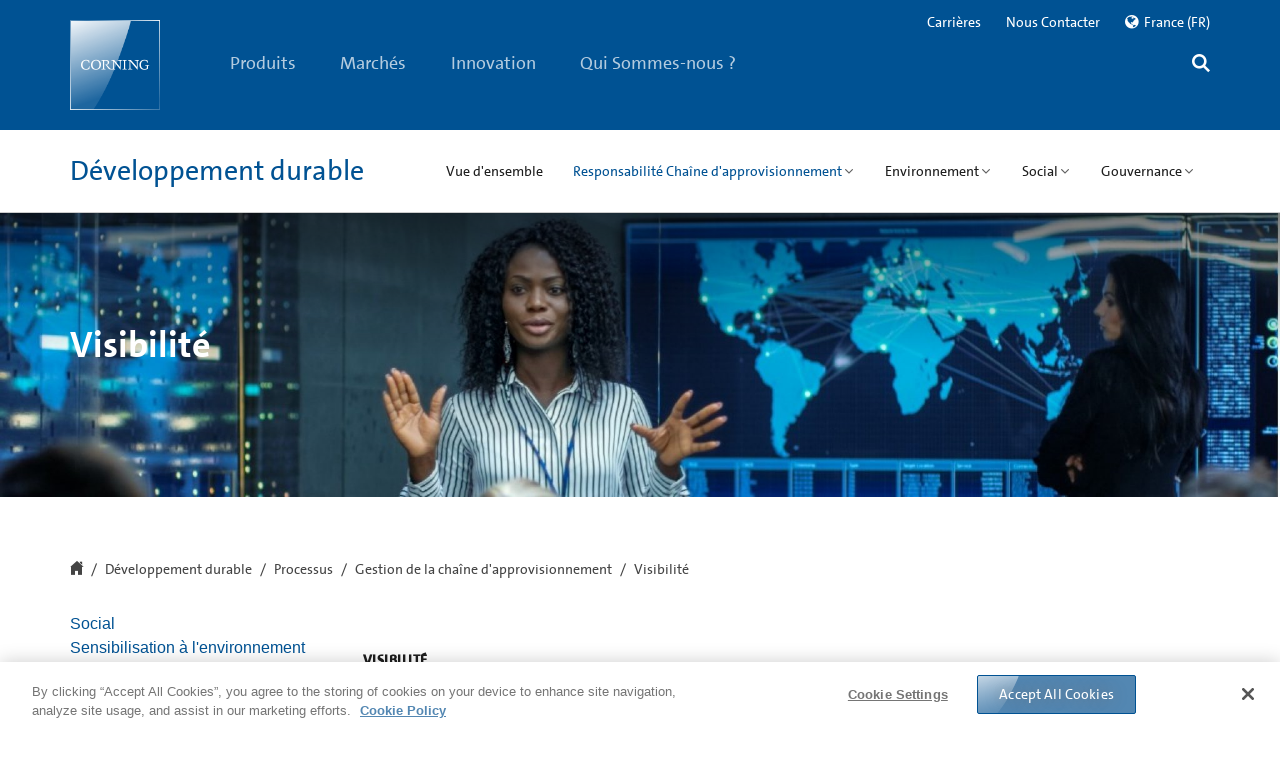

--- FILE ---
content_type: text/html;charset=utf-8
request_url: https://www.corning.com/emea/fr/sustainability/processes/supply-chain-social-responsibility/supply-chain-visibility.html
body_size: 92115
content:

<!doctype html>

<!--[if lt IE 7]>      <html lang="fr_fr" class="no-js lt-ie9 lt-ie8 lt-ie7 old-ie"> <![endif]-->
<!--[if IE 7]>         <html lang="fr_fr" class="no-js ie7 lt-ie9 lt-ie8 old-ie"> <![endif]-->
<!--[if IE 8]>         <html lang="fr_fr" class="no-js ie8 lt-ie9 old-ie"> <![endif]-->
<!--[if IE 9]>         <html lang="fr_fr" class="no-js ie9 old-ie"> <![endif]-->
<!--[if gt IE 9]><!--> <html lang="fr_fr" class="no-js "> <!--<![endif]-->

	
	
		
<head>
      
	
    <!--[if lt IE 9]>
    	<meta http-equiv="X-UA-Compatible" content="IE=edge">
    <![endif]-->
	<meta http-equiv="content-type" content="text/html; charset=UTF-8"/>
    <meta name="keywords" content="Gestion du risque | chaîne d'approvisionnement"/>
    <meta name="description" content="Le fait de disposer d'une visibilité 24 heures sur 24 et 7 jours sur 7 de notre chaîne d'approvisionnement nous permet d'identifier rapidement et de gérer de manière proactive les problèmes afin de garantir la responsabilité sociale dans l'ensemble de notre réseau mondial.
"/>
	<!--googleoff: all-->
  	<meta name="viewport" content="width=device-width, initial-scale=1, maximum-scale=1, user-scalable=no"/>
	<!--googleon: all-->
    <base target="_parent"/>
    
    	<title>Visibilité de la chaîne d'approvisionnement | Gestion du risque fournisseur | Corning</title>

        
    <meta property="language" content="fr_fr"/>
    <meta property="lang" content="fr"/>
    <meta property="region" content="emea"/>
    <meta property="regionSite" content="emea/fr"/>
    <meta property="contextMappingsSerp" content="/emea/fr/search.html"/>
    <meta property="contextMappingsRegions" content="/emea/fr/regions.html"/>
    



		
			
    <meta name="defaultCountry" content="France"/>
    <!--for link building-->
    <meta name="baseHybrisUrl" content="https://ecatalog.corning.com"/>
    <meta name="baseUrlClsb2b" content="/life-sciences/b2b/FR/fr"/>
    <meta name="baseUrlClsb2c" content="/life-sciences/b2b/FR/fr"/>
    <meta name="baseUrlCoc" content="/optical-communications/FR/fr"/>
    <!--for cookie setting-->
    <meta name="defaultHybrisLanguage"/>
    <meta name="defaultHybrisRegion"/>
    <meta name="defaultHybrisBusinessUnit"/>

		

		
		
		

		<meta name="mappedRegionUnifiedSearch"/>

    	<meta name="DisplayName" content="Visibilité de la chaîne d'approvisionnement | Gestion du risque fournisseur | Corning"/>
		<meta property="og:title" content="Visibilité de la chaîne d'approvisionnement | Gestion du risque fournisseur | Corning"/>
		
		
		<meta property="og:type" content="website"/>
		<meta property="og:url" content="https://www.corning.com/emea/fr/sustainability/processes/supply-chain-social-responsibility/supply-chain-visibility.html"/>
		
		<meta property="lastModified" content="2022-07-04T09:44:20.411Z"/>
		<meta property="og:description" content="Le fait de disposer d'une visibilité 24 heures sur 24 et 7 jours sur 7 de notre chaîne d'approvisionnement nous permet d'identifier rapidement et de gérer de manière proactive les problèmes afin de garantir la responsabilité sociale dans l'ensemble de notre réseau mondial.
"/>
		<link rel="canonical" href="https://www.corning.com/emea/fr/sustainability/processes/supply-chain-social-responsibility/supply-chain-visibility.html"/>
		
            <link rel="alternate" hreflang="pt-pt" href="https://www.corning.com/cala/pt/sustainability/processes/supply-chain-social-responsibility/supply-chain-visibility.html"/>
		
            <link rel="alternate" hreflang="de-DE" href="https://www.corning.com/emea/de/sustainability/processes/supply-chain-social-responsibility/supply-chain-visibility.html"/>
		
            <link rel="alternate" hreflang="en-br" href="https://www.corning.com/cala/en/sustainability/processes/supply-chain-social-responsibility/supply-chain-visibility.html"/>
		
            <link rel="alternate" hreflang="ko-kr" href="https://www.corning.com/kr/ko/sustainability/processes/supply-chain-social-responsibility/supply-chain-visibility.html"/>
		
            <link rel="alternate" hreflang="en-in" href="https://www.corning.com/in/en/sustainability/processes/supply-chain-social-responsibility/supply-chain-visibility.html"/>
		
            <link rel="alternate" hreflang="es-es" href="https://www.corning.com/cala/es/sustainability/processes/supply-chain-social-responsibility/supply-chain-visibility.html"/>
		
            <link rel="alternate" hreflang="en-au" href="https://www.corning.com/au/en/sustainability/processes/supply-chain-social-responsibility/supply-chain-visibility.html"/>
		
            <link rel="alternate" hreflang="fr-FR" href="https://www.corning.com/emea/fr/sustainability/processes/supply-chain-social-responsibility/supply-chain-visibility.html"/>
		
            <link rel="alternate" hreflang="en-ph" href="https://www.corning.com/asean/en/sustainability/processes/supply-chain-social-responsibility/supply-chain-visibility.html"/>
		
            <link rel="alternate" hreflang="en-GB" href="https://www.corning.com/emea/en/sustainability/processes/supply-chain-social-responsibility/supply-chain-visibility.html"/>
		
		<meta name="releasedate" content="2022-07-04"/>
    	
		
        
    	
    	
    	
    	

        
            <meta name="Name" content="Visibilité de la chaîne d'approvisionnement | Gestion du risque fournisseur | Corning"/>
            

		 

		 <script>
         	var isCOCTagAvailable = false;
            var isCLSTagAvailable = false;
         </script>
    

	
	
    <!-- Place favicon.ico and apple-touch-icon.png in the root directory -->
    
    </meta>
    
    



</meta>
    
    



</meta>
    
    



</meta>
    
    



</meta>
    
    




</meta>
</meta>
    
	</meta>
	</meta>
	
	 <!-- Pulled from http://code.google.com/p/html5shiv/ -->
	
    
<script src="/etc.clientlibs/corning/clientlibs/vendor/modernizr.min.js" defer></script>



     <!--[if lt IE 9]>
        <script src="/etc.clientlibs/settings/wcm/designs/corning/global/resources/js/html5.js"></script>
        <script src="/etc.clientlibs/settings/wcm/designs/corning/global/resources/js/respond.js"></script>
        <![endif]-->
    
    
	<link rel="preload" as="style" type="text/css" href="/etc.clientlibs/settings/wcm/designs/corning/global/resources/css/fonts.css" data-inline="false"/>
	<link rel="stylesheet" as="style" type="text/css" href="/etc.clientlibs/settings/wcm/designs/corning/global/resources/css/fonts.css" data-inline="false"/>
    
    <link rel="shortcut icon" href="/etc.clientlibs/settings/wcm/designs/corning/resources/images/global/favicon.ico" type="image/x-icon"/>
	<link rel="icon" href="/etc.clientlibs/settings/wcm/designs/corning/resources/images/global/favicon.ico" type="image/x-icon"/>
<style>
/*!
 * Bootstrap v3.2.0 (http://getbootstrap.com)
 * Copyright 2011-2014 Twitter, Inc.
 * Licensed under MIT (https://github.com/twbs/bootstrap/blob/master/LICENSE)
 *//*! normalize.css v3.0.1 | MIT License | git.io/normalize */html{font-family:sans-serif;-webkit-text-size-adjust:100%;-ms-text-size-adjust:100%}
body{margin:0;color:red}
article,aside,details,figcaption,figure,footer,header,hgroup,main,nav,section,summary{display:block}
audio,canvas,progress,video{display:inline-block;vertical-align:baseline}
audio:not([controls]){display:none;height:0}
[hidden],template{display:none}
a{background:transparent}
a:active,a:hover{outline:0}
abbr[title]{border-bottom:1px dotted}
b,strong{font-weight:bold}
dfn{font-style:italic}
h1{margin:.67em 0;font-size:2em}
mark{color:#000;background:#ff0}
small{font-size:80%}
sub,sup{position:relative;font-size:75%;line-height:0;vertical-align:baseline}
sup{top:-.5em}
sub{bottom:-.25em}
img{border:0}
svg:not(:root){overflow:hidden}
figure{margin:1em 40px}
hr{height:0;-webkit-box-sizing:content-box;-moz-box-sizing:content-box;box-sizing:content-box}
pre{overflow:auto}
code,kbd,pre,samp{font-family:monospace,monospace;font-size:1em}
button,input,optgroup,select,textarea{margin:0;font:inherit;color:inherit}
button{overflow:visible}
button,select{text-transform:none}
button,html input[type="button"],input[type="reset"],input[type="submit"]{-webkit-appearance:button;cursor:pointer}
button[disabled],html input[disabled]{cursor:default}
button::-moz-focus-inner,input::-moz-focus-inner{padding:0;border:0}
input{line-height:normal}
input[type="checkbox"],input[type="radio"]{-webkit-box-sizing:border-box;-moz-box-sizing:border-box;box-sizing:border-box;padding:0}
input[type="number"]::-webkit-inner-spin-button,input[type="number"]::-webkit-outer-spin-button{height:auto}
input[type="search"]{-webkit-box-sizing:content-box;-moz-box-sizing:content-box;box-sizing:content-box;-webkit-appearance:textfield}
input[type="search"]::-webkit-search-cancel-button,input[type="search"]::-webkit-search-decoration{-webkit-appearance:none}
fieldset{padding:.35em .625em .75em;margin:0 2px;border:1px solid silver}
legend{padding:0;border:0}
textarea{overflow:auto}
optgroup{font-weight:bold}
table{border-spacing:0;border-collapse:collapse}
td,th{padding:0}
@media print{*{color:#000 !important;text-shadow:none !important;background:transparent !important;-webkit-box-shadow:none !important;box-shadow:none !important}
a,a:visited{text-decoration:underline}
a[href]:after{content:" (" attr(href) ")"}
abbr[title]:after{content:" (" attr(title) ")"}
a[href^="javascript:"]:after,a[href^="#"]:after{content:""}
pre,blockquote{border:1px solid #999;page-break-inside:avoid}
thead{display:table-header-group}
tr,img{page-break-inside:avoid}
img{max-width:100% !important}
p,h2,h3{orphans:3;widows:3}
h2,h3{page-break-after:avoid}
select{background:#fff !important}
.navbar{display:none}
.table td,.table th{background-color:#fff !important}
.btn>.caret,.dropup>.btn>.caret{border-top-color:#000 !important}
.label{border:1px solid #000}
.table{border-collapse:collapse !important}
.table-bordered th,.table-bordered td{border:1px solid #ddd !important}
}
.glyphicon{position:relative;top:1px;display:inline-block;font-family:'Glyphicons Halflings';font-style:normal;font-weight:normal;line-height:1;-webkit-font-smoothing:antialiased;-moz-osx-font-smoothing:grayscale}
.glyphicon-asterisk:before{content:"\2a"}
.glyphicon-plus:before{content:"\2b"}
.glyphicon-euro:before{content:"\20ac"}
.glyphicon-minus:before{content:"\2212"}
.glyphicon-cloud:before{content:"\2601"}
.glyphicon-envelope:before{content:"\2709"}
.glyphicon-pencil:before{content:"\270f"}
.glyphicon-glass:before{content:"\e001"}
.glyphicon-music:before{content:"\e002"}
.glyphicon-search:before{content:"\e003"}
.glyphicon-heart:before{content:"\e005"}
.glyphicon-star:before{content:"\e006"}
.glyphicon-star-empty:before{content:"\e007"}
.glyphicon-user:before{content:"\e008"}
.glyphicon-film:before{content:"\e009"}
.glyphicon-th-large:before{content:"\e010"}
.glyphicon-th:before{content:"\e011"}
.glyphicon-th-list:before{content:"\e012"}
.glyphicon-ok:before{content:"\e013"}
.glyphicon-remove:before{content:"\e014"}
.glyphicon-zoom-in:before{content:"\e015"}
.glyphicon-zoom-out:before{content:"\e016"}
.glyphicon-off:before{content:"\e017"}
.glyphicon-signal:before{content:"\e018"}
.glyphicon-cog:before{content:"\e019"}
.glyphicon-trash:before{content:"\e020"}
.glyphicon-home:before{content:"\e021"}
.glyphicon-file:before{content:"\e022"}
.glyphicon-time:before{content:"\e023"}
.glyphicon-road:before{content:"\e024"}
.glyphicon-download-alt:before{content:"\e025"}
.glyphicon-download:before{content:"\e026"}
.glyphicon-upload:before{content:"\e027"}
.glyphicon-inbox:before{content:"\e028"}
.glyphicon-play-circle:before{content:"\e029"}
.glyphicon-repeat:before{content:"\e030"}
.glyphicon-refresh:before{content:"\e031"}
.glyphicon-list-alt:before{content:"\e032"}
.glyphicon-lock:before{content:"\e033"}
.glyphicon-flag:before{content:"\e034"}
.glyphicon-headphones:before{content:"\e035"}
.glyphicon-volume-off:before{content:"\e036"}
.glyphicon-volume-down:before{content:"\e037"}
.glyphicon-volume-up:before{content:"\e038"}
.glyphicon-qrcode:before{content:"\e039"}
.glyphicon-barcode:before{content:"\e040"}
.glyphicon-tag:before{content:"\e041"}
.glyphicon-tags:before{content:"\e042"}
.glyphicon-book:before{content:"\e043"}
.glyphicon-bookmark:before{content:"\e044"}
.glyphicon-print:before{content:"\e045"}
.glyphicon-camera:before{content:"\e046"}
.glyphicon-font:before{content:"\e047"}
.glyphicon-bold:before{content:"\e048"}
.glyphicon-italic:before{content:"\e049"}
.glyphicon-text-height:before{content:"\e050"}
.glyphicon-text-width:before{content:"\e051"}
.glyphicon-align-left:before{content:"\e052"}
.glyphicon-align-center:before{content:"\e053"}
.glyphicon-align-right:before{content:"\e054"}
.glyphicon-align-justify:before{content:"\e055"}
.glyphicon-list:before{content:"\e056"}
.glyphicon-indent-left:before{content:"\e057"}
.glyphicon-indent-right:before{content:"\e058"}
.glyphicon-facetime-video:before{content:"\e059"}
.glyphicon-picture:before{content:"\e060"}
.glyphicon-map-marker:before{content:"\e062"}
.glyphicon-adjust:before{content:"\e063"}
.glyphicon-tint:before{content:"\e064"}
.glyphicon-edit:before{content:"\e065"}
.glyphicon-share:before{content:"\e066"}
.glyphicon-check:before{content:"\e067"}
.glyphicon-move:before{content:"\e068"}
.glyphicon-step-backward:before{content:"\e069"}
.glyphicon-fast-backward:before{content:"\e070"}
.glyphicon-backward:before{content:"\e071"}
.glyphicon-play:before{content:"\e072"}
.glyphicon-pause:before{content:"\e073"}
.glyphicon-stop:before{content:"\e074"}
.glyphicon-forward:before{content:"\e075"}
.glyphicon-fast-forward:before{content:"\e076"}
.glyphicon-step-forward:before{content:"\e077"}
.glyphicon-eject:before{content:"\e078"}
.glyphicon-chevron-left:before{content:"\e079"}
.glyphicon-chevron-right:before{content:"\e080"}
.glyphicon-plus-sign:before{content:"\e081"}
.glyphicon-minus-sign:before{content:"\e082"}
.glyphicon-remove-sign:before{content:"\e083"}
.glyphicon-ok-sign:before{content:"\e084"}
.glyphicon-question-sign:before{content:"\e085"}
.glyphicon-info-sign:before{content:"\e086"}
.glyphicon-screenshot:before{content:"\e087"}
.glyphicon-remove-circle:before{content:"\e088"}
.glyphicon-ok-circle:before{content:"\e089"}
.glyphicon-ban-circle:before{content:"\e090"}
.glyphicon-arrow-left:before{content:"\e091"}
.glyphicon-arrow-right:before{content:"\e092"}
.glyphicon-arrow-up:before{content:"\e093"}
.glyphicon-arrow-down:before{content:"\e094"}
.glyphicon-share-alt:before{content:"\e095"}
.glyphicon-resize-full:before{content:"\e096"}
.glyphicon-resize-small:before{content:"\e097"}
.glyphicon-exclamation-sign:before{content:"\e101"}
.glyphicon-gift:before{content:"\e102"}
.glyphicon-leaf:before{content:"\e103"}
.glyphicon-fire:before{content:"\e104"}
.glyphicon-eye-open:before{content:"\e105"}
.glyphicon-eye-close:before{content:"\e106"}
.glyphicon-warning-sign:before{content:"\e107"}
.glyphicon-plane:before{content:"\e108"}
.glyphicon-calendar:before{content:"\e109"}
.glyphicon-random:before{content:"\e110"}
.glyphicon-comment:before{content:"\e111"}
.glyphicon-magnet:before{content:"\e112"}
.glyphicon-chevron-up:before{content:"\e113"}
.glyphicon-chevron-down:before{content:"\e114"}
.glyphicon-retweet:before{content:"\e115"}
.glyphicon-shopping-cart:before{content:"\e116"}
.glyphicon-folder-close:before{content:"\e117"}
.glyphicon-folder-open:before{content:"\e118"}
.glyphicon-resize-vertical:before{content:"\e119"}
.glyphicon-resize-horizontal:before{content:"\e120"}
.glyphicon-hdd:before{content:"\e121"}
.glyphicon-bullhorn:before{content:"\e122"}
.glyphicon-bell:before{content:"\e123"}
.glyphicon-certificate:before{content:"\e124"}
.glyphicon-thumbs-up:before{content:"\e125"}
.glyphicon-thumbs-down:before{content:"\e126"}
.glyphicon-hand-right:before{content:"\e127"}
.glyphicon-hand-left:before{content:"\e128"}
.glyphicon-hand-up:before{content:"\e129"}
.glyphicon-hand-down:before{content:"\e130"}
.glyphicon-circle-arrow-right:before{content:"\e131"}
.glyphicon-circle-arrow-left:before{content:"\e132"}
.glyphicon-circle-arrow-up:before{content:"\e133"}
.glyphicon-circle-arrow-down:before{content:"\e134"}
.glyphicon-globe:before{content:"\e135"}
.glyphicon-wrench:before{content:"\e136"}
.glyphicon-tasks:before{content:"\e137"}
.glyphicon-filter:before{content:"\e138"}
.glyphicon-briefcase:before{content:"\e139"}
.glyphicon-fullscreen:before{content:"\e140"}
.glyphicon-dashboard:before{content:"\e141"}
.glyphicon-paperclip:before{content:"\e142"}
.glyphicon-heart-empty:before{content:"\e143"}
.glyphicon-link:before{content:"\e144"}
.glyphicon-phone:before{content:"\e145"}
.glyphicon-pushpin:before{content:"\e146"}
.glyphicon-usd:before{content:"\e148"}
.glyphicon-gbp:before{content:"\e149"}
.glyphicon-sort:before{content:"\e150"}
.glyphicon-sort-by-alphabet:before{content:"\e151"}
.glyphicon-sort-by-alphabet-alt:before{content:"\e152"}
.glyphicon-sort-by-order:before{content:"\e153"}
.glyphicon-sort-by-order-alt:before{content:"\e154"}
.glyphicon-sort-by-attributes:before{content:"\e155"}
.glyphicon-sort-by-attributes-alt:before{content:"\e156"}
.glyphicon-unchecked:before{content:"\e157"}
.glyphicon-expand:before{content:"\e158"}
.glyphicon-collapse-down:before{content:"\e159"}
.glyphicon-collapse-up:before{content:"\e160"}
.glyphicon-log-in:before{content:"\e161"}
.glyphicon-flash:before{content:"\e162"}
.glyphicon-log-out:before{content:"\e163"}
.glyphicon-new-window:before{content:"\e164"}
.glyphicon-record:before{content:"\e165"}
.glyphicon-save:before{content:"\e166"}
.glyphicon-open:before{content:"\e167"}
.glyphicon-saved:before{content:"\e168"}
.glyphicon-import:before{content:"\e169"}
.glyphicon-export:before{content:"\e170"}
.glyphicon-send:before{content:"\e171"}
.glyphicon-floppy-disk:before{content:"\e172"}
.glyphicon-floppy-saved:before{content:"\e173"}
.glyphicon-floppy-remove:before{content:"\e174"}
.glyphicon-floppy-save:before{content:"\e175"}
.glyphicon-floppy-open:before{content:"\e176"}
.glyphicon-credit-card:before{content:"\e177"}
.glyphicon-transfer:before{content:"\e178"}
.glyphicon-cutlery:before{content:"\e179"}
.glyphicon-header:before{content:"\e180"}
.glyphicon-compressed:before{content:"\e181"}
.glyphicon-earphone:before{content:"\e182"}
.glyphicon-phone-alt:before{content:"\e183"}
.glyphicon-tower:before{content:"\e184"}
.glyphicon-stats:before{content:"\e185"}
.glyphicon-sd-video:before{content:"\e186"}
.glyphicon-hd-video:before{content:"\e187"}
.glyphicon-subtitles:before{content:"\e188"}
.glyphicon-sound-stereo:before{content:"\e189"}
.glyphicon-sound-dolby:before{content:"\e190"}
.glyphicon-sound-5-1:before{content:"\e191"}
.glyphicon-sound-6-1:before{content:"\e192"}
.glyphicon-sound-7-1:before{content:"\e193"}
.glyphicon-copyright-mark:before{content:"\e194"}
.glyphicon-registration-mark:before{content:"\e195"}
.glyphicon-cloud-download:before{content:"\e197"}
.glyphicon-cloud-upload:before{content:"\e198"}
.glyphicon-tree-conifer:before{content:"\e199"}
.glyphicon-tree-deciduous:before{content:"\e200"}
*{-webkit-box-sizing:border-box;-moz-box-sizing:border-box;box-sizing:border-box}
*:before,*:after{-webkit-box-sizing:border-box;-moz-box-sizing:border-box;box-sizing:border-box}
html{font-size:10px;-webkit-tap-highlight-color:rgba(0,0,0,0)}
body{font-family:"Helvetica Neue",Helvetica,Arial,sans-serif;font-size:14px;line-height:1.42857143;color:#333;background-color:#fff}
input,button,select,textarea{font-family:inherit;font-size:inherit;line-height:inherit}
a{color:#428bca;text-decoration:none}
a:hover,a:focus{color:#2a6496;text-decoration:underline}
a:focus{outline:thin dotted;outline:5px auto -webkit-focus-ring-color;outline-offset:-2px}
figure{margin:0}
img{vertical-align:middle}
.img-responsive,.thumbnail>img,.thumbnail a>img,.carousel-inner>.item>img,.carousel-inner>.item>a>img{display:block;width:100% \9;max-width:100%;height:auto}
.img-rounded{border-radius:6px}
.img-thumbnail{display:inline-block;width:100% \9;max-width:100%;height:auto;padding:4px;line-height:1.42857143;background-color:#fff;border:1px solid #ddd;border-radius:4px;-webkit-transition:all .2s ease-in-out;-o-transition:all .2s ease-in-out;transition:all .2s ease-in-out}
.img-circle{border-radius:50%}
hr{margin-top:20px;margin-bottom:20px;border:0;border-top:1px solid #eee}
.sr-only{position:absolute;width:1px;height:1px;padding:0;margin:-1px;overflow:hidden;clip:rect(0,0,0,0);border:0}
.sr-only-focusable:active,.sr-only-focusable:focus{position:static;width:auto;height:auto;margin:0;overflow:visible;clip:auto}
h1,h2,h3,h4,h5,h6,.h1,.h2,.h3,.h4,.h5,.h6{font-family:inherit;font-weight:500;line-height:1.1;color:inherit}
h1 small,h2 small,h3 small,h4 small,h5 small,h6 small,.h1 small,.h2 small,.h3 small,.h4 small,.h5 small,.h6 small,h1 .small,h2 .small,h3 .small,h4 .small,h5 .small,h6 .small,.h1 .small,.h2 .small,.h3 .small,.h4 .small,.h5 .small,.h6 .small{font-weight:normal;line-height:1;color:#777}
h1,.h1,h2,.h2,h3,.h3{margin-top:20px;margin-bottom:10px}
h1 small,.h1 small,h2 small,.h2 small,h3 small,.h3 small,h1 .small,.h1 .small,h2 .small,.h2 .small,h3 .small,.h3 .small{font-size:65%}
h4,.h4,h5,.h5,h6,.h6{margin-top:10px;margin-bottom:10px}
h4 small,.h4 small,h5 small,.h5 small,h6 small,.h6 small,h4 .small,.h4 .small,h5 .small,.h5 .small,h6 .small,.h6 .small{font-size:75%}
h1,.h1{font-size:36px}
h2,.h2{font-size:30px}
h3,.h3{font-size:24px}
h4,.h4{font-size:18px}
h5,.h5{font-size:14px}
h6,.h6{font-size:12px}
p{margin:0 0 10px}
.lead{margin-bottom:20px;font-size:16px;font-weight:300;line-height:1.4}
@media(min-width:768px){.lead{font-size:21px}
}
small,.small{font-size:85%}
cite{font-style:normal}
mark,.mark{padding:.2em;background-color:#fcf8e3}
.text-left{text-align:left}
.text-right{text-align:right}
.text-center{text-align:center}
.text-justify{text-align:justify}
.text-nowrap{white-space:nowrap}
.text-lowercase{text-transform:lowercase}
.text-uppercase{text-transform:uppercase}
.text-capitalize{text-transform:capitalize}
.text-muted{color:#777}
.text-primary{color:#428bca}
a.text-primary:hover{color:#3071a9}
.text-success{color:#3c763d}
a.text-success:hover{color:#2b542c}
.text-info{color:#31708f}
a.text-info:hover{color:#245269}
.text-warning{color:#8a6d3b}
a.text-warning:hover{color:#66512c}
.text-danger{color:#a94442}
a.text-danger:hover{color:#843534}
.bg-primary{color:#fff;background-color:#428bca}
a.bg-primary:hover{background-color:#3071a9}
.bg-success{background-color:#dff0d8}
a.bg-success:hover{background-color:#c1e2b3}
.bg-info{background-color:#d9edf7}
a.bg-info:hover{background-color:#afd9ee}
.bg-warning{background-color:#fcf8e3}
a.bg-warning:hover{background-color:#f7ecb5}
.bg-danger{background-color:#f2dede}
a.bg-danger:hover{background-color:#e4b9b9}
.page-header{padding-bottom:9px;margin:40px 0 20px;border-bottom:1px solid #eee}
ul,ol{margin-top:0;margin-bottom:10px}
ul ul,ol ul,ul ol,ol ol{margin-bottom:0}
.list-unstyled{padding-left:0;list-style:none}
.list-inline{padding-left:0;margin-left:-5px;list-style:none}
.list-inline>li{display:inline-block;padding-right:5px;padding-left:5px}
dl{margin-top:0;margin-bottom:20px}
dt,dd{line-height:1.42857143}
dt{font-weight:bold}
dd{margin-left:0}
@media(min-width:768px){.dl-horizontal dt{float:left;width:160px;overflow:hidden;clear:left;text-align:right;text-overflow:ellipsis;white-space:nowrap}
.dl-horizontal dd{margin-left:180px}
}
abbr[title],abbr[data-original-title]{cursor:help;border-bottom:1px dotted #777}
.initialism{font-size:90%;text-transform:uppercase}
blockquote{padding:10px 20px;margin:0 0 20px;font-size:17.5px;border-left:5px solid #eee}
blockquote p:last-child,blockquote ul:last-child,blockquote ol:last-child{margin-bottom:0}
blockquote footer,blockquote small,blockquote .small{display:block;font-size:80%;line-height:1.42857143;color:#777}
blockquote footer:before,blockquote small:before,blockquote .small:before{content:'\2014 \00A0'}
.blockquote-reverse,blockquote.pull-right{padding-right:15px;padding-left:0;text-align:right;border-right:5px solid #eee;border-left:0}
.blockquote-reverse footer:before,blockquote.pull-right footer:before,.blockquote-reverse small:before,blockquote.pull-right small:before,.blockquote-reverse .small:before,blockquote.pull-right .small:before{content:''}
.blockquote-reverse footer:after,blockquote.pull-right footer:after,.blockquote-reverse small:after,blockquote.pull-right small:after,.blockquote-reverse .small:after,blockquote.pull-right .small:after{content:'\00A0 \2014'}
blockquote:before,blockquote:after{content:""}
address{margin-bottom:20px;font-style:normal;line-height:1.42857143}
code,kbd,pre,samp{font-family:Menlo,Monaco,Consolas,"Courier New",monospace}
code{padding:2px 4px;font-size:90%;color:#c7254e;background-color:#f9f2f4;border-radius:4px}
kbd{padding:2px 4px;font-size:90%;color:#fff;background-color:#333;border-radius:3px;-webkit-box-shadow:inset 0 -1px 0 rgba(0,0,0,.25);box-shadow:inset 0 -1px 0 rgba(0,0,0,.25)}
kbd kbd{padding:0;font-size:100%;-webkit-box-shadow:none;box-shadow:none}
pre{display:block;padding:9.5px;margin:0 0 10px;font-size:13px;line-height:1.42857143;color:#333;word-break:break-all;word-wrap:break-word;background-color:#f5f5f5;border:1px solid #ccc;border-radius:4px}
pre code{padding:0;font-size:inherit;color:inherit;white-space:pre-wrap;background-color:transparent;border-radius:0}
.pre-scrollable{max-height:340px;overflow-y:scroll}
.container{padding-right:15px;padding-left:15px;margin-right:auto;margin-left:auto}
@media(min-width:768px){.container{width:750px}
}
@media(min-width:992px){.container{width:970px}
}
@media(min-width:1200px){.container{width:1170px}
}
.container-fluid{padding-right:15px;padding-left:15px;margin-right:auto;margin-left:auto}
.row{margin-right:-15px;margin-left:-15px}
.col-xs-1,.col-sm-1,.col-md-1,.col-lg-1,.col-xs-2,.col-sm-2,.col-md-2,.col-lg-2,.col-xs-3,.col-sm-3,.col-md-3,.col-lg-3,.col-xs-4,.col-sm-4,.col-md-4,.col-lg-4,.col-xs-5,.col-sm-5,.col-md-5,.col-lg-5,.col-xs-6,.col-sm-6,.col-md-6,.col-lg-6,.col-xs-7,.col-sm-7,.col-md-7,.col-lg-7,.col-xs-8,.col-sm-8,.col-md-8,.col-lg-8,.col-xs-9,.col-sm-9,.col-md-9,.col-lg-9,.col-xs-10,.col-sm-10,.col-md-10,.col-lg-10,.col-xs-11,.col-sm-11,.col-md-11,.col-lg-11,.col-xs-12,.col-sm-12,.col-md-12,.col-lg-12{position:relative;min-height:1px;padding-right:15px;padding-left:15px}
.col-xs-1,.col-xs-2,.col-xs-3,.col-xs-4,.col-xs-5,.col-xs-6,.col-xs-7,.col-xs-8,.col-xs-9,.col-xs-10,.col-xs-11,.col-xs-12{float:left}
.col-xs-12{width:100%}
.col-xs-11{width:91.66666667%}
.col-xs-10{width:83.33333333%}
.col-xs-9{width:75%}
.col-xs-8{width:66.66666667%}
.col-xs-7{width:58.33333333%}
.col-xs-6{width:50%}
.col-xs-5{width:41.66666667%}
.col-xs-4{width:33.33333333%}
.col-xs-3{width:25%}
.col-xs-2{width:16.66666667%}
.col-xs-1{width:8.33333333%}
.col-xs-pull-12{right:100%}
.col-xs-pull-11{right:91.66666667%}
.col-xs-pull-10{right:83.33333333%}
.col-xs-pull-9{right:75%}
.col-xs-pull-8{right:66.66666667%}
.col-xs-pull-7{right:58.33333333%}
.col-xs-pull-6{right:50%}
.col-xs-pull-5{right:41.66666667%}
.col-xs-pull-4{right:33.33333333%}
.col-xs-pull-3{right:25%}
.col-xs-pull-2{right:16.66666667%}
.col-xs-pull-1{right:8.33333333%}
.col-xs-pull-0{right:auto}
.col-xs-push-12{left:100%}
.col-xs-push-11{left:91.66666667%}
.col-xs-push-10{left:83.33333333%}
.col-xs-push-9{left:75%}
.col-xs-push-8{left:66.66666667%}
.col-xs-push-7{left:58.33333333%}
.col-xs-push-6{left:50%}
.col-xs-push-5{left:41.66666667%}
.col-xs-push-4{left:33.33333333%}
.col-xs-push-3{left:25%}
.col-xs-push-2{left:16.66666667%}
.col-xs-push-1{left:8.33333333%}
.col-xs-push-0{left:auto}
.col-xs-offset-12{margin-left:100%}
.col-xs-offset-11{margin-left:91.66666667%}
.col-xs-offset-10{margin-left:83.33333333%}
.col-xs-offset-9{margin-left:75%}
.col-xs-offset-8{margin-left:66.66666667%}
.col-xs-offset-7{margin-left:58.33333333%}
.col-xs-offset-6{margin-left:50%}
.col-xs-offset-5{margin-left:41.66666667%}
.col-xs-offset-4{margin-left:33.33333333%}
.col-xs-offset-3{margin-left:25%}
.col-xs-offset-2{margin-left:16.66666667%}
.col-xs-offset-1{margin-left:8.33333333%}
.col-xs-offset-0{margin-left:0}
@media(min-width:768px){.col-sm-1,.col-sm-2,.col-sm-3,.col-sm-4,.col-sm-5,.col-sm-6,.col-sm-7,.col-sm-8,.col-sm-9,.col-sm-10,.col-sm-11,.col-sm-12{float:left}
.col-sm-12{width:100%}
.col-sm-11{width:91.66666667%}
.col-sm-10{width:83.33333333%}
.col-sm-9{width:75%}
.col-sm-8{width:66.66666667%}
.col-sm-7{width:58.33333333%}
.col-sm-6{width:50%}
.col-sm-5{width:41.66666667%}
.col-sm-4{width:33.33333333%}
.col-sm-3{width:25%}
.col-sm-2{width:16.66666667%}
.col-sm-1{width:8.33333333%}
.col-sm-pull-12{right:100%}
.col-sm-pull-11{right:91.66666667%}
.col-sm-pull-10{right:83.33333333%}
.col-sm-pull-9{right:75%}
.col-sm-pull-8{right:66.66666667%}
.col-sm-pull-7{right:58.33333333%}
.col-sm-pull-6{right:50%}
.col-sm-pull-5{right:41.66666667%}
.col-sm-pull-4{right:33.33333333%}
.col-sm-pull-3{right:25%}
.col-sm-pull-2{right:16.66666667%}
.col-sm-pull-1{right:8.33333333%}
.col-sm-pull-0{right:auto}
.col-sm-push-12{left:100%}
.col-sm-push-11{left:91.66666667%}
.col-sm-push-10{left:83.33333333%}
.col-sm-push-9{left:75%}
.col-sm-push-8{left:66.66666667%}
.col-sm-push-7{left:58.33333333%}
.col-sm-push-6{left:50%}
.col-sm-push-5{left:41.66666667%}
.col-sm-push-4{left:33.33333333%}
.col-sm-push-3{left:25%}
.col-sm-push-2{left:16.66666667%}
.col-sm-push-1{left:8.33333333%}
.col-sm-push-0{left:auto}
.col-sm-offset-12{margin-left:100%}
.col-sm-offset-11{margin-left:91.66666667%}
.col-sm-offset-10{margin-left:83.33333333%}
.col-sm-offset-9{margin-left:75%}
.col-sm-offset-8{margin-left:66.66666667%}
.col-sm-offset-7{margin-left:58.33333333%}
.col-sm-offset-6{margin-left:50%}
.col-sm-offset-5{margin-left:41.66666667%}
.col-sm-offset-4{margin-left:33.33333333%}
.col-sm-offset-3{margin-left:25%}
.col-sm-offset-2{margin-left:16.66666667%}
.col-sm-offset-1{margin-left:8.33333333%}
.col-sm-offset-0{margin-left:0}
}
@media(min-width:992px){.col-md-1,.col-md-2,.col-md-3,.col-md-4,.col-md-5,.col-md-6,.col-md-7,.col-md-8,.col-md-9,.col-md-10,.col-md-11,.col-md-12{float:left}
.col-md-12{width:100%}
.col-md-11{width:91.66666667%}
.col-md-10{width:83.33333333%}
.col-md-9{width:75%}
.col-md-8{width:66.66666667%}
.col-md-7{width:58.33333333%}
.col-md-6{width:50%}
.col-md-5{width:41.66666667%}
.col-md-4{width:33.33333333%}
.col-md-3{width:25%}
.col-md-2{width:16.66666667%}
.col-md-1{width:8.33333333%}
.col-md-pull-12{right:100%}
.col-md-pull-11{right:91.66666667%}
.col-md-pull-10{right:83.33333333%}
.col-md-pull-9{right:75%}
.col-md-pull-8{right:66.66666667%}
.col-md-pull-7{right:58.33333333%}
.col-md-pull-6{right:50%}
.col-md-pull-5{right:41.66666667%}
.col-md-pull-4{right:33.33333333%}
.col-md-pull-3{right:25%}
.col-md-pull-2{right:16.66666667%}
.col-md-pull-1{right:8.33333333%}
.col-md-pull-0{right:auto}
.col-md-push-12{left:100%}
.col-md-push-11{left:91.66666667%}
.col-md-push-10{left:83.33333333%}
.col-md-push-9{left:75%}
.col-md-push-8{left:66.66666667%}
.col-md-push-7{left:58.33333333%}
.col-md-push-6{left:50%}
.col-md-push-5{left:41.66666667%}
.col-md-push-4{left:33.33333333%}
.col-md-push-3{left:25%}
.col-md-push-2{left:16.66666667%}
.col-md-push-1{left:8.33333333%}
.col-md-push-0{left:auto}
.col-md-offset-12{margin-left:100%}
.col-md-offset-11{margin-left:91.66666667%}
.col-md-offset-10{margin-left:83.33333333%}
.col-md-offset-9{margin-left:75%}
.col-md-offset-8{margin-left:66.66666667%}
.col-md-offset-7{margin-left:58.33333333%}
.col-md-offset-6{margin-left:50%}
.col-md-offset-5{margin-left:41.66666667%}
.col-md-offset-4{margin-left:33.33333333%}
.col-md-offset-3{margin-left:25%}
.col-md-offset-2{margin-left:16.66666667%}
.col-md-offset-1{margin-left:8.33333333%}
.col-md-offset-0{margin-left:0}
}
@media(min-width:1200px){.col-lg-1,.col-lg-2,.col-lg-3,.col-lg-4,.col-lg-5,.col-lg-6,.col-lg-7,.col-lg-8,.col-lg-9,.col-lg-10,.col-lg-11,.col-lg-12{float:left}
.col-lg-12{width:100%}
.col-lg-11{width:91.66666667%}
.col-lg-10{width:83.33333333%}
.col-lg-9{width:75%}
.col-lg-8{width:66.66666667%}
.col-lg-7{width:58.33333333%}
.col-lg-6{width:50%}
.col-lg-5{width:41.66666667%}
.col-lg-4{width:33.33333333%}
.col-lg-3{width:25%}
.col-lg-2{width:16.66666667%}
.col-lg-1{width:8.33333333%}
.col-lg-pull-12{right:100%}
.col-lg-pull-11{right:91.66666667%}
.col-lg-pull-10{right:83.33333333%}
.col-lg-pull-9{right:75%}
.col-lg-pull-8{right:66.66666667%}
.col-lg-pull-7{right:58.33333333%}
.col-lg-pull-6{right:50%}
.col-lg-pull-5{right:41.66666667%}
.col-lg-pull-4{right:33.33333333%}
.col-lg-pull-3{right:25%}
.col-lg-pull-2{right:16.66666667%}
.col-lg-pull-1{right:8.33333333%}
.col-lg-pull-0{right:auto}
.col-lg-push-12{left:100%}
.col-lg-push-11{left:91.66666667%}
.col-lg-push-10{left:83.33333333%}
.col-lg-push-9{left:75%}
.col-lg-push-8{left:66.66666667%}
.col-lg-push-7{left:58.33333333%}
.col-lg-push-6{left:50%}
.col-lg-push-5{left:41.66666667%}
.col-lg-push-4{left:33.33333333%}
.col-lg-push-3{left:25%}
.col-lg-push-2{left:16.66666667%}
.col-lg-push-1{left:8.33333333%}
.col-lg-push-0{left:auto}
.col-lg-offset-12{margin-left:100%}
.col-lg-offset-11{margin-left:91.66666667%}
.col-lg-offset-10{margin-left:83.33333333%}
.col-lg-offset-9{margin-left:75%}
.col-lg-offset-8{margin-left:66.66666667%}
.col-lg-offset-7{margin-left:58.33333333%}
.col-lg-offset-6{margin-left:50%}
.col-lg-offset-5{margin-left:41.66666667%}
.col-lg-offset-4{margin-left:33.33333333%}
.col-lg-offset-3{margin-left:25%}
.col-lg-offset-2{margin-left:16.66666667%}
.col-lg-offset-1{margin-left:8.33333333%}
.col-lg-offset-0{margin-left:0}
}
table{background-color:transparent}
th{text-align:left}
.table{width:100%;max-width:100%;margin-bottom:20px}
.table>thead>tr>th,.table>tbody>tr>th,.table>tfoot>tr>th,.table>thead>tr>td,.table>tbody>tr>td,.table>tfoot>tr>td{padding:8px;line-height:1.42857143;vertical-align:top;border-top:1px solid #ddd}
.table>thead>tr>th{vertical-align:bottom;border-bottom:2px solid #ddd}
.table>caption+thead>tr:first-child>th,.table>colgroup+thead>tr:first-child>th,.table>thead:first-child>tr:first-child>th,.table>caption+thead>tr:first-child>td,.table>colgroup+thead>tr:first-child>td,.table>thead:first-child>tr:first-child>td{border-top:0}
.table>tbody+tbody{border-top:2px solid #ddd}
.table .table{background-color:#fff}
.table-condensed>thead>tr>th,.table-condensed>tbody>tr>th,.table-condensed>tfoot>tr>th,.table-condensed>thead>tr>td,.table-condensed>tbody>tr>td,.table-condensed>tfoot>tr>td{padding:5px}
.table-bordered{border:1px solid #ddd}
.table-bordered>thead>tr>th,.table-bordered>tbody>tr>th,.table-bordered>tfoot>tr>th,.table-bordered>thead>tr>td,.table-bordered>tbody>tr>td,.table-bordered>tfoot>tr>td{border:1px solid #ddd}
.table-bordered>thead>tr>th,.table-bordered>thead>tr>td{border-bottom-width:2px}
.table-striped>tbody>tr:nth-child(odd)>td,.table-striped>tbody>tr:nth-child(odd)>th{background-color:#f9f9f9}
.table-hover>tbody>tr:hover>td,.table-hover>tbody>tr:hover>th{background-color:#f5f5f5}
table col[class*="col-"]{position:static;display:table-column;float:none}
table td[class*="col-"],table th[class*="col-"]{position:static;display:table-cell;float:none}
.table>thead>tr>td.active,.table>tbody>tr>td.active,.table>tfoot>tr>td.active,.table>thead>tr>th.active,.table>tbody>tr>th.active,.table>tfoot>tr>th.active,.table>thead>tr.active>td,.table>tbody>tr.active>td,.table>tfoot>tr.active>td,.table>thead>tr.active>th,.table>tbody>tr.active>th,.table>tfoot>tr.active>th{background-color:#f5f5f5}
.table-hover>tbody>tr>td.active:hover,.table-hover>tbody>tr>th.active:hover,.table-hover>tbody>tr.active:hover>td,.table-hover>tbody>tr:hover>.active,.table-hover>tbody>tr.active:hover>th{background-color:#e8e8e8}
.table>thead>tr>td.success,.table>tbody>tr>td.success,.table>tfoot>tr>td.success,.table>thead>tr>th.success,.table>tbody>tr>th.success,.table>tfoot>tr>th.success,.table>thead>tr.success>td,.table>tbody>tr.success>td,.table>tfoot>tr.success>td,.table>thead>tr.success>th,.table>tbody>tr.success>th,.table>tfoot>tr.success>th{background-color:#dff0d8}
.table-hover>tbody>tr>td.success:hover,.table-hover>tbody>tr>th.success:hover,.table-hover>tbody>tr.success:hover>td,.table-hover>tbody>tr:hover>.success,.table-hover>tbody>tr.success:hover>th{background-color:#d0e9c6}
.table>thead>tr>td.info,.table>tbody>tr>td.info,.table>tfoot>tr>td.info,.table>thead>tr>th.info,.table>tbody>tr>th.info,.table>tfoot>tr>th.info,.table>thead>tr.info>td,.table>tbody>tr.info>td,.table>tfoot>tr.info>td,.table>thead>tr.info>th,.table>tbody>tr.info>th,.table>tfoot>tr.info>th{background-color:#d9edf7}
.table-hover>tbody>tr>td.info:hover,.table-hover>tbody>tr>th.info:hover,.table-hover>tbody>tr.info:hover>td,.table-hover>tbody>tr:hover>.info,.table-hover>tbody>tr.info:hover>th{background-color:#c4e3f3}
.table>thead>tr>td.warning,.table>tbody>tr>td.warning,.table>tfoot>tr>td.warning,.table>thead>tr>th.warning,.table>tbody>tr>th.warning,.table>tfoot>tr>th.warning,.table>thead>tr.warning>td,.table>tbody>tr.warning>td,.table>tfoot>tr.warning>td,.table>thead>tr.warning>th,.table>tbody>tr.warning>th,.table>tfoot>tr.warning>th{background-color:#fcf8e3}
.table-hover>tbody>tr>td.warning:hover,.table-hover>tbody>tr>th.warning:hover,.table-hover>tbody>tr.warning:hover>td,.table-hover>tbody>tr:hover>.warning,.table-hover>tbody>tr.warning:hover>th{background-color:#faf2cc}
.table>thead>tr>td.danger,.table>tbody>tr>td.danger,.table>tfoot>tr>td.danger,.table>thead>tr>th.danger,.table>tbody>tr>th.danger,.table>tfoot>tr>th.danger,.table>thead>tr.danger>td,.table>tbody>tr.danger>td,.table>tfoot>tr.danger>td,.table>thead>tr.danger>th,.table>tbody>tr.danger>th,.table>tfoot>tr.danger>th{background-color:#f2dede}
.table-hover>tbody>tr>td.danger:hover,.table-hover>tbody>tr>th.danger:hover,.table-hover>tbody>tr.danger:hover>td,.table-hover>tbody>tr:hover>.danger,.table-hover>tbody>tr.danger:hover>th{background-color:#ebcccc}
@media screen and (max-width:767px){.table-responsive{width:100%;margin-bottom:15px;overflow-x:auto;overflow-y:hidden;-webkit-overflow-scrolling:touch;-ms-overflow-style:-ms-autohiding-scrollbar;border:1px solid #ddd}
.table-responsive>.table{margin-bottom:0}
.table-responsive>.table>thead>tr>th,.table-responsive>.table>tbody>tr>th,.table-responsive>.table>tfoot>tr>th,.table-responsive>.table>thead>tr>td,.table-responsive>.table>tbody>tr>td,.table-responsive>.table>tfoot>tr>td{white-space:nowrap}
.table-responsive>.table-bordered{border:0}
.table-responsive>.table-bordered>thead>tr>th:first-child,.table-responsive>.table-bordered>tbody>tr>th:first-child,.table-responsive>.table-bordered>tfoot>tr>th:first-child,.table-responsive>.table-bordered>thead>tr>td:first-child,.table-responsive>.table-bordered>tbody>tr>td:first-child,.table-responsive>.table-bordered>tfoot>tr>td:first-child{border-left:0}
.table-responsive>.table-bordered>thead>tr>th:last-child,.table-responsive>.table-bordered>tbody>tr>th:last-child,.table-responsive>.table-bordered>tfoot>tr>th:last-child,.table-responsive>.table-bordered>thead>tr>td:last-child,.table-responsive>.table-bordered>tbody>tr>td:last-child,.table-responsive>.table-bordered>tfoot>tr>td:last-child{border-right:0}
.table-responsive>.table-bordered>tbody>tr:last-child>th,.table-responsive>.table-bordered>tfoot>tr:last-child>th,.table-responsive>.table-bordered>tbody>tr:last-child>td,.table-responsive>.table-bordered>tfoot>tr:last-child>td{border-bottom:0}
}
fieldset{min-width:0;padding:0;margin:0;border:0}
legend{display:block;width:100%;padding:0;margin-bottom:20px;font-size:21px;line-height:inherit;color:#333;border:0;border-bottom:1px solid #e5e5e5}
label{display:inline-block;max-width:100%;margin-bottom:5px;font-weight:bold}
input[type="search"]{-webkit-box-sizing:border-box;-moz-box-sizing:border-box;box-sizing:border-box}
input[type="radio"],input[type="checkbox"]{margin:4px 0 0;margin-top:1px \9;line-height:normal}
input[type="file"]{display:block}
input[type="range"]{display:block;width:100%}
select[multiple],select[size]{height:auto}
input[type="file"]:focus,input[type="radio"]:focus,input[type="checkbox"]:focus{outline:thin dotted;outline:5px auto -webkit-focus-ring-color;outline-offset:-2px}
output{display:block;padding-top:7px;font-size:14px;line-height:1.42857143;color:#555}
.form-control{display:block;width:100%;height:34px;padding:6px 12px;font-size:14px;line-height:1.42857143;color:#555;background-color:#fff;background-image:none;border:1px solid #ccc;border-radius:4px;-webkit-box-shadow:inset 0 1px 1px rgba(0,0,0,.075);box-shadow:inset 0 1px 1px rgba(0,0,0,.075);-webkit-transition:border-color ease-in-out .15s,-webkit-box-shadow ease-in-out .15s;-o-transition:border-color ease-in-out .15s,box-shadow ease-in-out .15s;transition:border-color ease-in-out .15s,box-shadow ease-in-out .15s}
.form-control:focus{border-color:#66afe9;outline:0;-webkit-box-shadow:inset 0 1px 1px rgba(0,0,0,.075),0 0 8px rgba(102,175,233,.6);box-shadow:inset 0 1px 1px rgba(0,0,0,.075),0 0 8px rgba(102,175,233,.6)}
.form-control::-moz-placeholder{color:#777;opacity:1}
.form-control:-ms-input-placeholder{color:#777}
.form-control::-webkit-input-placeholder{color:#777}
.form-control[disabled],.form-control[readonly],fieldset[disabled] .form-control{cursor:not-allowed;background-color:#eee;opacity:1}
textarea.form-control{height:auto}
input[type="search"]{-webkit-appearance:none}
input[type="date"],input[type="time"],input[type="datetime-local"],input[type="month"]{line-height:34px;line-height:1.42857143 \0}
input[type="date"].input-sm,input[type="time"].input-sm,input[type="datetime-local"].input-sm,input[type="month"].input-sm{line-height:30px}
input[type="date"].input-lg,input[type="time"].input-lg,input[type="datetime-local"].input-lg,input[type="month"].input-lg{line-height:46px}
.form-group{margin-bottom:15px}
.radio,.checkbox{position:relative;display:block;min-height:20px;margin-top:10px;margin-bottom:10px}
.radio label,.checkbox label{padding-left:20px;margin-bottom:0;font-weight:normal;cursor:pointer}
.radio input[type="radio"],.radio-inline input[type="radio"],.checkbox input[type="checkbox"],.checkbox-inline input[type="checkbox"]{position:absolute;margin-top:4px \9;margin-left:-20px}
.radio+.radio,.checkbox+.checkbox{margin-top:-5px}
.radio-inline,.checkbox-inline{display:inline-block;padding-left:20px;margin-bottom:0;font-weight:normal;vertical-align:middle;cursor:pointer}
.radio-inline+.radio-inline,.checkbox-inline+.checkbox-inline{margin-top:0;margin-left:10px}
input[type="radio"][disabled],input[type="checkbox"][disabled],input[type="radio"].disabled,input[type="checkbox"].disabled,fieldset[disabled] input[type="radio"],fieldset[disabled] input[type="checkbox"]{cursor:not-allowed}
.radio-inline.disabled,.checkbox-inline.disabled,fieldset[disabled] .radio-inline,fieldset[disabled] .checkbox-inline{cursor:not-allowed}
.radio.disabled label,.checkbox.disabled label,fieldset[disabled] .radio label,fieldset[disabled] .checkbox label{cursor:not-allowed}
.form-control-static{padding-top:7px;padding-bottom:7px;margin-bottom:0}
.form-control-static.input-lg,.form-control-static.input-sm{padding-right:0;padding-left:0}
.input-sm,.form-horizontal .form-group-sm .form-control{height:30px;padding:5px 10px;font-size:12px;line-height:1.5;border-radius:3px}
select.input-sm{height:30px;line-height:30px}
textarea.input-sm,select[multiple].input-sm{height:auto}
.input-lg,.form-horizontal .form-group-lg .form-control{height:46px;padding:10px 16px;font-size:18px;line-height:1.33;border-radius:6px}
select.input-lg{height:46px;line-height:46px}
textarea.input-lg,select[multiple].input-lg{height:auto}
.has-feedback{position:relative}
.has-feedback .form-control{padding-right:42.5px}
.form-control-feedback{position:absolute;top:25px;right:0;z-index:2;display:block;width:34px;height:34px;line-height:34px;text-align:center}
.input-lg+.form-control-feedback{width:46px;height:46px;line-height:46px}
.input-sm+.form-control-feedback{width:30px;height:30px;line-height:30px}
.has-success .help-block,.has-success .control-label,.has-success .radio,.has-success .checkbox,.has-success .radio-inline,.has-success .checkbox-inline{color:#3c763d}
.has-success .form-control{border-color:#3c763d;-webkit-box-shadow:inset 0 1px 1px rgba(0,0,0,.075);box-shadow:inset 0 1px 1px rgba(0,0,0,.075)}
.has-success .form-control:focus{border-color:#2b542c;-webkit-box-shadow:inset 0 1px 1px rgba(0,0,0,.075),0 0 6px #67b168;box-shadow:inset 0 1px 1px rgba(0,0,0,.075),0 0 6px #67b168}
.has-success .input-group-addon{color:#3c763d;background-color:#dff0d8;border-color:#3c763d}
.has-success .form-control-feedback{color:#3c763d}
.has-warning .help-block,.has-warning .control-label,.has-warning .radio,.has-warning .checkbox,.has-warning .radio-inline,.has-warning .checkbox-inline{color:#8a6d3b}
.has-warning .form-control{border-color:#8a6d3b;-webkit-box-shadow:inset 0 1px 1px rgba(0,0,0,.075);box-shadow:inset 0 1px 1px rgba(0,0,0,.075)}
.has-warning .form-control:focus{border-color:#66512c;-webkit-box-shadow:inset 0 1px 1px rgba(0,0,0,.075),0 0 6px #c0a16b;box-shadow:inset 0 1px 1px rgba(0,0,0,.075),0 0 6px #c0a16b}
.has-warning .input-group-addon{color:#8a6d3b;background-color:#fcf8e3;border-color:#8a6d3b}
.has-warning .form-control-feedback{color:#8a6d3b}
.has-error .help-block,.has-error .control-label,.has-error .radio,.has-error .checkbox,.has-error .radio-inline,.has-error .checkbox-inline{color:#a94442}
.has-error .form-control{border-color:#a94442;-webkit-box-shadow:inset 0 1px 1px rgba(0,0,0,.075);box-shadow:inset 0 1px 1px rgba(0,0,0,.075)}
.has-error .form-control:focus{border-color:#843534;-webkit-box-shadow:inset 0 1px 1px rgba(0,0,0,.075),0 0 6px #ce8483;box-shadow:inset 0 1px 1px rgba(0,0,0,.075),0 0 6px #ce8483}
.has-error .input-group-addon{color:#a94442;background-color:#f2dede;border-color:#a94442}
.has-error .form-control-feedback{color:#a94442}
.has-feedback label.sr-only ~ .form-control-feedback{top:0}
.help-block{display:block;margin-top:5px;margin-bottom:10px;color:#737373}
@media(min-width:768px){.form-inline .form-group{display:inline-block;margin-bottom:0;vertical-align:middle}
.form-inline .form-control{display:inline-block;width:auto;vertical-align:middle}
.form-inline .input-group{display:inline-table;vertical-align:middle}
.form-inline .input-group .input-group-addon,.form-inline .input-group .input-group-btn,.form-inline .input-group .form-control{width:auto}
.form-inline .input-group>.form-control{width:100%}
.form-inline .control-label{margin-bottom:0;vertical-align:middle}
.form-inline .radio,.form-inline .checkbox{display:inline-block;margin-top:0;margin-bottom:0;vertical-align:middle}
.form-inline .radio label,.form-inline .checkbox label{padding-left:0}
.form-inline .radio input[type="radio"],.form-inline .checkbox input[type="checkbox"]{position:relative;margin-left:0}
.form-inline .has-feedback .form-control-feedback{top:0}
}
.form-horizontal .radio,.form-horizontal .checkbox,.form-horizontal .radio-inline,.form-horizontal .checkbox-inline{padding-top:7px;margin-top:0;margin-bottom:0}
.form-horizontal .radio,.form-horizontal .checkbox{min-height:27px}
.form-horizontal .form-group{margin-right:-15px;margin-left:-15px}
@media(min-width:768px){.form-horizontal .control-label{padding-top:7px;margin-bottom:0;text-align:right}
}
.form-horizontal .has-feedback .form-control-feedback{top:0;right:15px}
@media(min-width:768px){.form-horizontal .form-group-lg .control-label{padding-top:14.3px}
}
@media(min-width:768px){.form-horizontal .form-group-sm .control-label{padding-top:6px}
}
.btn{display:inline-block;padding:6px 12px;margin-bottom:0;font-size:14px;font-weight:normal;line-height:1.42857143;text-align:center;white-space:nowrap;vertical-align:middle;cursor:pointer;-webkit-user-select:none;-moz-user-select:none;-ms-user-select:none;user-select:none;background-image:none;border:1px solid transparent;border-radius:4px}
.btn:focus,.btn:active:focus,.btn.active:focus{outline:thin dotted;outline:5px auto -webkit-focus-ring-color;outline-offset:-2px}
.btn:hover,.btn:focus{color:#333;text-decoration:none}
.btn:active,.btn.active{background-image:none;outline:0;-webkit-box-shadow:inset 0 3px 5px rgba(0,0,0,.125);box-shadow:inset 0 3px 5px rgba(0,0,0,.125)}
.btn.disabled,.btn[disabled],fieldset[disabled] .btn{pointer-events:none;cursor:not-allowed;filter:alpha(opacity=65);-webkit-box-shadow:none;box-shadow:none;opacity:.65}
.btn-default{color:#333;background-color:#fff;border-color:#ccc}
.btn-default:hover,.btn-default:focus,.btn-default:active,.btn-default.active,.open>.dropdown-toggle.btn-default{color:#333;background-color:#e6e6e6;border-color:#adadad}
.btn-default:active,.btn-default.active,.open>.dropdown-toggle.btn-default{background-image:none}
.btn-default.disabled,.btn-default[disabled],fieldset[disabled] .btn-default,.btn-default.disabled:hover,.btn-default[disabled]:hover,fieldset[disabled] .btn-default:hover,.btn-default.disabled:focus,.btn-default[disabled]:focus,fieldset[disabled] .btn-default:focus,.btn-default.disabled:active,.btn-default[disabled]:active,fieldset[disabled] .btn-default:active,.btn-default.disabled.active,.btn-default[disabled].active,fieldset[disabled] .btn-default.active{background-color:#fff;border-color:#ccc}
.btn-default .badge{color:#fff;background-color:#333}
.btn-primary{color:#fff;background-color:#428bca;border-color:#357ebd}
.btn-primary:hover,.btn-primary:focus,.btn-primary:active,.btn-primary.active,.open>.dropdown-toggle.btn-primary{color:#fff;background-color:#3071a9;border-color:#285e8e}
.btn-primary:active,.btn-primary.active,.open>.dropdown-toggle.btn-primary{background-image:none}
.btn-primary.disabled,.btn-primary[disabled],fieldset[disabled] .btn-primary,.btn-primary.disabled:hover,.btn-primary[disabled]:hover,fieldset[disabled] .btn-primary:hover,.btn-primary.disabled:focus,.btn-primary[disabled]:focus,fieldset[disabled] .btn-primary:focus,.btn-primary.disabled:active,.btn-primary[disabled]:active,fieldset[disabled] .btn-primary:active,.btn-primary.disabled.active,.btn-primary[disabled].active,fieldset[disabled] .btn-primary.active{background-color:#428bca;border-color:#357ebd}
.btn-primary .badge{color:#428bca;background-color:#fff}
.btn-success{color:#fff;background-color:#5cb85c;border-color:#4cae4c}
.btn-success:hover,.btn-success:focus,.btn-success:active,.btn-success.active,.open>.dropdown-toggle.btn-success{color:#fff;background-color:#449d44;border-color:#398439}
.btn-success:active,.btn-success.active,.open>.dropdown-toggle.btn-success{background-image:none}
.btn-success.disabled,.btn-success[disabled],fieldset[disabled] .btn-success,.btn-success.disabled:hover,.btn-success[disabled]:hover,fieldset[disabled] .btn-success:hover,.btn-success.disabled:focus,.btn-success[disabled]:focus,fieldset[disabled] .btn-success:focus,.btn-success.disabled:active,.btn-success[disabled]:active,fieldset[disabled] .btn-success:active,.btn-success.disabled.active,.btn-success[disabled].active,fieldset[disabled] .btn-success.active{background-color:#5cb85c;border-color:#4cae4c}
.btn-success .badge{color:#5cb85c;background-color:#fff}
.btn-info{color:#fff;background-color:#5bc0de;border-color:#46b8da}
.btn-info:hover,.btn-info:focus,.btn-info:active,.btn-info.active,.open>.dropdown-toggle.btn-info{color:#fff;background-color:#31b0d5;border-color:#269abc}
.btn-info:active,.btn-info.active,.open>.dropdown-toggle.btn-info{background-image:none}
.btn-info.disabled,.btn-info[disabled],fieldset[disabled] .btn-info,.btn-info.disabled:hover,.btn-info[disabled]:hover,fieldset[disabled] .btn-info:hover,.btn-info.disabled:focus,.btn-info[disabled]:focus,fieldset[disabled] .btn-info:focus,.btn-info.disabled:active,.btn-info[disabled]:active,fieldset[disabled] .btn-info:active,.btn-info.disabled.active,.btn-info[disabled].active,fieldset[disabled] .btn-info.active{background-color:#5bc0de;border-color:#46b8da}
.btn-info .badge{color:#5bc0de;background-color:#fff}
.btn-warning{color:#fff;background-color:#f0ad4e;border-color:#eea236}
.btn-warning:hover,.btn-warning:focus,.btn-warning:active,.btn-warning.active,.open>.dropdown-toggle.btn-warning{color:#fff;background-color:#ec971f;border-color:#d58512}
.btn-warning:active,.btn-warning.active,.open>.dropdown-toggle.btn-warning{background-image:none}
.btn-warning.disabled,.btn-warning[disabled],fieldset[disabled] .btn-warning,.btn-warning.disabled:hover,.btn-warning[disabled]:hover,fieldset[disabled] .btn-warning:hover,.btn-warning.disabled:focus,.btn-warning[disabled]:focus,fieldset[disabled] .btn-warning:focus,.btn-warning.disabled:active,.btn-warning[disabled]:active,fieldset[disabled] .btn-warning:active,.btn-warning.disabled.active,.btn-warning[disabled].active,fieldset[disabled] .btn-warning.active{background-color:#f0ad4e;border-color:#eea236}
.btn-warning .badge{color:#f0ad4e;background-color:#fff}
.btn-danger{color:#fff;background-color:#d9534f;border-color:#d43f3a}
.btn-danger:hover,.btn-danger:focus,.btn-danger:active,.btn-danger.active,.open>.dropdown-toggle.btn-danger{color:#fff;background-color:#c9302c;border-color:#ac2925}
.btn-danger:active,.btn-danger.active,.open>.dropdown-toggle.btn-danger{background-image:none}
.btn-danger.disabled,.btn-danger[disabled],fieldset[disabled] .btn-danger,.btn-danger.disabled:hover,.btn-danger[disabled]:hover,fieldset[disabled] .btn-danger:hover,.btn-danger.disabled:focus,.btn-danger[disabled]:focus,fieldset[disabled] .btn-danger:focus,.btn-danger.disabled:active,.btn-danger[disabled]:active,fieldset[disabled] .btn-danger:active,.btn-danger.disabled.active,.btn-danger[disabled].active,fieldset[disabled] .btn-danger.active{background-color:#d9534f;border-color:#d43f3a}
.btn-danger .badge{color:#d9534f;background-color:#fff}
.btn-link{font-weight:normal;color:#428bca;cursor:pointer;border-radius:0}
.btn-link,.btn-link:active,.btn-link[disabled],fieldset[disabled] .btn-link{background-color:transparent;-webkit-box-shadow:none;box-shadow:none}
.btn-link,.btn-link:hover,.btn-link:focus,.btn-link:active{border-color:transparent}
.btn-link:hover,.btn-link:focus{color:#2a6496;text-decoration:underline;background-color:transparent}
.btn-link[disabled]:hover,fieldset[disabled] .btn-link:hover,.btn-link[disabled]:focus,fieldset[disabled] .btn-link:focus{color:#777;text-decoration:none}
.btn-lg,.btn-group-lg>.btn{padding:10px 16px;font-size:18px;line-height:1.33;border-radius:6px}
.btn-sm,.btn-group-sm>.btn{padding:5px 10px;font-size:12px;line-height:1.5;border-radius:3px}
.btn-xs,.btn-group-xs>.btn{padding:1px 5px;font-size:12px;line-height:1.5;border-radius:3px}
.btn-block{display:block;width:100%}
.btn-block+.btn-block{margin-top:5px}
input[type="submit"].btn-block,input[type="reset"].btn-block,input[type="button"].btn-block{width:100%}
.fade{opacity:0;-webkit-transition:opacity .15s linear;-o-transition:opacity .15s linear;transition:opacity .15s linear}
.fade.in{opacity:1}
.collapse{display:none}
.collapse.in{display:block}
tr.collapse.in{display:table-row}
tbody.collapse.in{display:table-row-group}
.collapsing{position:relative;height:0;overflow:hidden;-webkit-transition:height .35s ease;-o-transition:height .35s ease;transition:height .35s ease}
.caret{display:inline-block;width:0;height:0;margin-left:2px;vertical-align:middle;border-top:4px solid;border-right:4px solid transparent;border-left:4px solid transparent}
.dropdown{position:relative}
.dropdown-toggle:focus{outline:0}
.dropdown-menu{position:absolute;top:100%;left:0;z-index:1000;display:none;float:left;min-width:160px;padding:5px 0;margin:2px 0 0;font-size:14px;text-align:left;list-style:none;background-color:#fff;-webkit-background-clip:padding-box;background-clip:padding-box;border:1px solid #ccc;border:1px solid rgba(0,0,0,.15);border-radius:4px;-webkit-box-shadow:0 6px 12px rgba(0,0,0,.175);box-shadow:0 6px 12px rgba(0,0,0,.175)}
.dropdown-menu.pull-right{right:0;left:auto}
.dropdown-menu .divider{height:1px;margin:9px 0;overflow:hidden;background-color:#e5e5e5}
.dropdown-menu>li>a{display:block;padding:3px 20px;clear:both;font-weight:normal;line-height:1.42857143;color:#333;white-space:nowrap}
.dropdown-menu>li>a:hover,.dropdown-menu>li>a:focus{color:#262626;text-decoration:none;background-color:#f5f5f5}
.dropdown-menu>.active>a,.dropdown-menu>.active>a:hover,.dropdown-menu>.active>a:focus{color:#fff;text-decoration:none;background-color:#428bca;outline:0}
.dropdown-menu>.disabled>a,.dropdown-menu>.disabled>a:hover,.dropdown-menu>.disabled>a:focus{color:#777}
.dropdown-menu>.disabled>a:hover,.dropdown-menu>.disabled>a:focus{text-decoration:none;cursor:not-allowed;background-color:transparent;background-image:none;filter:progid:DXImageTransform.Microsoft.gradient(enabled = false)}
.open>.dropdown-menu{display:block}
.open>a{outline:0}
.dropdown-menu-right{right:0;left:auto}
.dropdown-menu-left{right:auto;left:0}
.dropdown-header{display:block;padding:3px 20px;font-size:12px;line-height:1.42857143;color:#777;white-space:nowrap}
.dropdown-backdrop{position:fixed;top:0;right:0;bottom:0;left:0;z-index:990}
.pull-right>.dropdown-menu{right:0;left:auto}
.dropup .caret,.navbar-fixed-bottom .dropdown .caret{content:"";border-top:0;border-bottom:4px solid}
.dropup .dropdown-menu,.navbar-fixed-bottom .dropdown .dropdown-menu{top:auto;bottom:100%;margin-bottom:1px}
@media(min-width:768px){.navbar-right .dropdown-menu{right:0;left:auto}
.navbar-right .dropdown-menu-left{right:auto;left:0}
}
.btn-group,.btn-group-vertical{position:relative;display:inline-block;vertical-align:middle}
.btn-group>.btn,.btn-group-vertical>.btn{position:relative;float:left}
.btn-group>.btn:hover,.btn-group-vertical>.btn:hover,.btn-group>.btn:focus,.btn-group-vertical>.btn:focus,.btn-group>.btn:active,.btn-group-vertical>.btn:active,.btn-group>.btn.active,.btn-group-vertical>.btn.active{z-index:2}
.btn-group>.btn:focus,.btn-group-vertical>.btn:focus{outline:0}
.btn-group .btn+.btn,.btn-group .btn+.btn-group,.btn-group .btn-group+.btn,.btn-group .btn-group+.btn-group{margin-left:-1px}
.btn-toolbar{margin-left:-5px}
.btn-toolbar .btn-group,.btn-toolbar .input-group{float:left}
.btn-toolbar>.btn,.btn-toolbar>.btn-group,.btn-toolbar>.input-group{margin-left:5px}
.btn-group>.btn:not(:first-child):not(:last-child):not(.dropdown-toggle){border-radius:0}
.btn-group>.btn:first-child{margin-left:0}
.btn-group>.btn:first-child:not(:last-child):not(.dropdown-toggle){border-top-right-radius:0;border-bottom-right-radius:0}
.btn-group>.btn:last-child:not(:first-child),.btn-group>.dropdown-toggle:not(:first-child){border-top-left-radius:0;border-bottom-left-radius:0}
.btn-group>.btn-group{float:left}
.btn-group>.btn-group:not(:first-child):not(:last-child)>.btn{border-radius:0}
.btn-group>.btn-group:first-child>.btn:last-child,.btn-group>.btn-group:first-child>.dropdown-toggle{border-top-right-radius:0;border-bottom-right-radius:0}
.btn-group>.btn-group:last-child>.btn:first-child{border-top-left-radius:0;border-bottom-left-radius:0}
.btn-group .dropdown-toggle:active,.btn-group.open .dropdown-toggle{outline:0}
.btn-group>.btn+.dropdown-toggle{padding-right:8px;padding-left:8px}
.btn-group>.btn-lg+.dropdown-toggle{padding-right:12px;padding-left:12px}
.btn-group.open .dropdown-toggle{-webkit-box-shadow:inset 0 3px 5px rgba(0,0,0,.125);box-shadow:inset 0 3px 5px rgba(0,0,0,.125)}
.btn-group.open .dropdown-toggle.btn-link{-webkit-box-shadow:none;box-shadow:none}
.btn .caret{margin-left:0}
.btn-lg .caret{border-width:5px 5px 0;border-bottom-width:0}
.dropup .btn-lg .caret{border-width:0 5px 5px}
.btn-group-vertical>.btn,.btn-group-vertical>.btn-group,.btn-group-vertical>.btn-group>.btn{display:block;float:none;width:100%;max-width:100%}
.btn-group-vertical>.btn-group>.btn{float:none}
.btn-group-vertical>.btn+.btn,.btn-group-vertical>.btn+.btn-group,.btn-group-vertical>.btn-group+.btn,.btn-group-vertical>.btn-group+.btn-group{margin-top:-1px;margin-left:0}
.btn-group-vertical>.btn:not(:first-child):not(:last-child){border-radius:0}
.btn-group-vertical>.btn:first-child:not(:last-child){border-top-right-radius:4px;border-bottom-right-radius:0;border-bottom-left-radius:0}
.btn-group-vertical>.btn:last-child:not(:first-child){border-top-left-radius:0;border-top-right-radius:0;border-bottom-left-radius:4px}
.btn-group-vertical>.btn-group:not(:first-child):not(:last-child)>.btn{border-radius:0}
.btn-group-vertical>.btn-group:first-child:not(:last-child)>.btn:last-child,.btn-group-vertical>.btn-group:first-child:not(:last-child)>.dropdown-toggle{border-bottom-right-radius:0;border-bottom-left-radius:0}
.btn-group-vertical>.btn-group:last-child:not(:first-child)>.btn:first-child{border-top-left-radius:0;border-top-right-radius:0}
.btn-group-justified{display:table;width:100%;table-layout:fixed;border-collapse:separate}
.btn-group-justified>.btn,.btn-group-justified>.btn-group{display:table-cell;float:none;width:1%}
.btn-group-justified>.btn-group .btn{width:100%}
.btn-group-justified>.btn-group .dropdown-menu{left:auto}
[data-toggle="buttons"]>.btn>input[type="radio"],[data-toggle="buttons"]>.btn>input[type="checkbox"]{position:absolute;z-index:-1;filter:alpha(opacity=0);opacity:0}
.input-group{position:relative;display:table;border-collapse:separate}
.input-group[class*="col-"]{float:none;padding-right:0;padding-left:0}
.input-group .form-control{position:relative;z-index:2;float:left;width:100%;margin-bottom:0}
.input-group-lg>.form-control,.input-group-lg>.input-group-addon,.input-group-lg>.input-group-btn>.btn{height:46px;padding:10px 16px;font-size:18px;line-height:1.33;border-radius:6px}
select.input-group-lg>.form-control,select.input-group-lg>.input-group-addon,select.input-group-lg>.input-group-btn>.btn{height:46px;line-height:46px}
textarea.input-group-lg>.form-control,textarea.input-group-lg>.input-group-addon,textarea.input-group-lg>.input-group-btn>.btn,select[multiple].input-group-lg>.form-control,select[multiple].input-group-lg>.input-group-addon,select[multiple].input-group-lg>.input-group-btn>.btn{height:auto}
.input-group-sm>.form-control,.input-group-sm>.input-group-addon,.input-group-sm>.input-group-btn>.btn{height:30px;padding:5px 10px;font-size:12px;line-height:1.5;border-radius:3px}
select.input-group-sm>.form-control,select.input-group-sm>.input-group-addon,select.input-group-sm>.input-group-btn>.btn{height:30px;line-height:30px}
textarea.input-group-sm>.form-control,textarea.input-group-sm>.input-group-addon,textarea.input-group-sm>.input-group-btn>.btn,select[multiple].input-group-sm>.form-control,select[multiple].input-group-sm>.input-group-addon,select[multiple].input-group-sm>.input-group-btn>.btn{height:auto}
.input-group-addon,.input-group-btn,.input-group .form-control{display:table-cell}
.input-group-addon:not(:first-child):not(:last-child),.input-group-btn:not(:first-child):not(:last-child),.input-group .form-control:not(:first-child):not(:last-child){border-radius:0}
.input-group-addon,.input-group-btn{width:1%;white-space:nowrap;vertical-align:middle}
.input-group-addon{padding:6px 12px;font-size:14px;font-weight:normal;line-height:1;color:#555;text-align:center;background-color:#eee;border:1px solid #ccc;border-radius:4px}
.input-group-addon.input-sm{padding:5px 10px;font-size:12px;border-radius:3px}
.input-group-addon.input-lg{padding:10px 16px;font-size:18px;border-radius:6px}
.input-group-addon input[type="radio"],.input-group-addon input[type="checkbox"]{margin-top:0}
.input-group .form-control:first-child,.input-group-addon:first-child,.input-group-btn:first-child>.btn,.input-group-btn:first-child>.btn-group>.btn,.input-group-btn:first-child>.dropdown-toggle,.input-group-btn:last-child>.btn:not(:last-child):not(.dropdown-toggle),.input-group-btn:last-child>.btn-group:not(:last-child)>.btn{border-top-right-radius:0;border-bottom-right-radius:0}
.input-group-addon:first-child{border-right:0}
.input-group .form-control:last-child,.input-group-addon:last-child,.input-group-btn:last-child>.btn,.input-group-btn:last-child>.btn-group>.btn,.input-group-btn:last-child>.dropdown-toggle,.input-group-btn:first-child>.btn:not(:first-child),.input-group-btn:first-child>.btn-group:not(:first-child)>.btn{border-top-left-radius:0;border-bottom-left-radius:0}
.input-group-addon:last-child{border-left:0}
.input-group-btn{position:relative;font-size:0;white-space:nowrap}
.input-group-btn>.btn{position:relative}
.input-group-btn>.btn+.btn{margin-left:-1px}
.input-group-btn>.btn:hover,.input-group-btn>.btn:focus,.input-group-btn>.btn:active{z-index:2}
.input-group-btn:first-child>.btn,.input-group-btn:first-child>.btn-group{margin-right:-1px}
.input-group-btn:last-child>.btn,.input-group-btn:last-child>.btn-group{margin-left:-1px}
.nav{padding-left:0;margin-bottom:0;list-style:none}
.nav>li{position:relative;display:block}
.nav>li>a{position:relative;display:block;padding:10px 15px}
.nav>li>a:hover,.nav>li>a:focus{text-decoration:none;background-color:#eee}
.nav>li.disabled>a{color:#777}
.nav>li.disabled>a:hover,.nav>li.disabled>a:focus{color:#777;text-decoration:none;cursor:not-allowed;background-color:transparent}
.nav .open>a,.nav .open>a:hover,.nav .open>a:focus{background-color:#eee;border-color:#428bca}
.nav .nav-divider{height:1px;margin:9px 0;overflow:hidden;background-color:#e5e5e5}
.nav>li>a>img{max-width:none}
.nav-tabs{border-bottom:1px solid #ddd}
.nav-tabs>li{float:left;margin-bottom:-1px}
.nav-tabs>li>a{margin-right:2px;line-height:1.42857143;border:1px solid transparent;border-radius:4px 4px 0 0}
.nav-tabs>li>a:hover{border-color:#eee #eee #ddd}
.nav-tabs>li.active>a,.nav-tabs>li.active>a:hover,.nav-tabs>li.active>a:focus{color:#555;cursor:default;background-color:#fff;border:1px solid #ddd;border-bottom-color:transparent}
.nav-tabs.nav-justified{width:100%;border-bottom:0}
.nav-tabs.nav-justified>li{float:none}
.nav-tabs.nav-justified>li>a{margin-bottom:5px;text-align:center}
.nav-tabs.nav-justified>.dropdown .dropdown-menu{top:auto;left:auto}
@media(min-width:768px){.nav-tabs.nav-justified>li{display:table-cell;width:1%}
.nav-tabs.nav-justified>li>a{margin-bottom:0}
}
.nav-tabs.nav-justified>li>a{margin-right:0;border-radius:4px}
.nav-tabs.nav-justified>.active>a,.nav-tabs.nav-justified>.active>a:hover,.nav-tabs.nav-justified>.active>a:focus{border:1px solid #ddd}
@media(min-width:768px){.nav-tabs.nav-justified>li>a{border-bottom:1px solid #ddd;border-radius:4px 4px 0 0}
.nav-tabs.nav-justified>.active>a,.nav-tabs.nav-justified>.active>a:hover,.nav-tabs.nav-justified>.active>a:focus{border-bottom-color:#fff}
}
.nav-pills>li{float:left}
.nav-pills>li>a{border-radius:4px}
.nav-pills>li+li{margin-left:2px}
.nav-pills>li.active>a,.nav-pills>li.active>a:hover,.nav-pills>li.active>a:focus{color:#fff;background-color:#428bca}
.nav-stacked>li{float:none}
.nav-stacked>li+li{margin-top:2px;margin-left:0}
.nav-justified{width:100%}
.nav-justified>li{float:none}
.nav-justified>li>a{margin-bottom:5px;text-align:center}
.nav-justified>.dropdown .dropdown-menu{top:auto;left:auto}
@media(min-width:768px){.nav-justified>li{display:table-cell;width:1%}
.nav-justified>li>a{margin-bottom:0}
}
.nav-tabs-justified{border-bottom:0}
.nav-tabs-justified>li>a{margin-right:0;border-radius:4px}
.nav-tabs-justified>.active>a,.nav-tabs-justified>.active>a:hover,.nav-tabs-justified>.active>a:focus{border:1px solid #ddd}
@media(min-width:768px){.nav-tabs-justified>li>a{border-bottom:1px solid #ddd;border-radius:4px 4px 0 0}
.nav-tabs-justified>.active>a,.nav-tabs-justified>.active>a:hover,.nav-tabs-justified>.active>a:focus{border-bottom-color:#fff}
}
.tab-content>.tab-pane{display:none}
.tab-content>.active{display:block}
.nav-tabs .dropdown-menu{margin-top:-1px;border-top-left-radius:0;border-top-right-radius:0}
.navbar{position:relative;min-height:50px;margin-bottom:20px;border:1px solid transparent}
@media(min-width:768px){.navbar{border-radius:4px}
}
@media(min-width:768px){.navbar-header{float:left}
}
.navbar-collapse{padding-right:15px;padding-left:15px;overflow-x:visible;-webkit-overflow-scrolling:touch;border-top:1px solid transparent;-webkit-box-shadow:inset 0 1px 0 rgba(255,255,255,.1);box-shadow:inset 0 1px 0 rgba(255,255,255,.1)}
.navbar-collapse.in{overflow-y:auto}
@media(min-width:768px){.navbar-collapse{width:auto;border-top:0;-webkit-box-shadow:none;box-shadow:none}
.navbar-collapse.collapse{display:block !important;height:auto !important;padding-bottom:0;overflow:visible !important}
.navbar-collapse.in{overflow-y:visible}
.navbar-fixed-top .navbar-collapse,.navbar-static-top .navbar-collapse,.navbar-fixed-bottom .navbar-collapse{padding-right:0;padding-left:0}
}
.navbar-fixed-top .navbar-collapse,.navbar-fixed-bottom .navbar-collapse{max-height:340px}
@media(max-width:480px) and (orientation:landscape){.navbar-fixed-top .navbar-collapse,.navbar-fixed-bottom .navbar-collapse{max-height:200px}
}
.container>.navbar-header,.container-fluid>.navbar-header,.container>.navbar-collapse,.container-fluid>.navbar-collapse{margin-right:-15px;margin-left:-15px}
@media(min-width:768px){.container>.navbar-header,.container-fluid>.navbar-header,.container>.navbar-collapse,.container-fluid>.navbar-collapse{margin-right:0;margin-left:0}
}
.navbar-static-top{z-index:1000;border-width:0 0 1px}
@media(min-width:768px){.navbar-static-top{border-radius:0}
}
.navbar-fixed-top,.navbar-fixed-bottom{position:fixed;right:0;left:0;z-index:1030;-webkit-transform:translate3d(0,0,0);-o-transform:translate3d(0,0,0);transform:translate3d(0,0,0)}
@media(min-width:768px){.navbar-fixed-top,.navbar-fixed-bottom{border-radius:0}
}
.navbar-fixed-top{top:0;border-width:0 0 1px}
.navbar-fixed-bottom{bottom:0;margin-bottom:0;border-width:1px 0 0}
.navbar-brand{float:left;height:50px;padding:15px 15px;font-size:18px;line-height:20px}
.navbar-brand:hover,.navbar-brand:focus{text-decoration:none}
@media(min-width:768px){.navbar>.container .navbar-brand,.navbar>.container-fluid .navbar-brand{margin-left:-15px}
}
.navbar-toggle{position:relative;float:right;padding:9px 10px;margin-top:8px;margin-right:15px;margin-bottom:8px;background-color:transparent;background-image:none;border:1px solid transparent;border-radius:4px}
.navbar-toggle:focus{outline:0}
.navbar-toggle .icon-bar{display:block;width:22px;height:2px;border-radius:1px}
.navbar-toggle .icon-bar+.icon-bar{margin-top:4px}
@media(min-width:768px){.navbar-toggle{display:none}
}
.navbar-nav{margin:7.5px -15px}
.navbar-nav>li>a{padding-top:10px;padding-bottom:10px;line-height:20px}
@media(max-width:767px){.navbar-nav .open .dropdown-menu{position:static;float:none;width:auto;margin-top:0;background-color:transparent;border:0;-webkit-box-shadow:none;box-shadow:none}
.navbar-nav .open .dropdown-menu>li>a,.navbar-nav .open .dropdown-menu .dropdown-header{padding:5px 15px 5px 25px}
.navbar-nav .open .dropdown-menu>li>a{line-height:20px}
.navbar-nav .open .dropdown-menu>li>a:hover,.navbar-nav .open .dropdown-menu>li>a:focus{background-image:none}
}
@media(min-width:768px){.navbar-nav{float:left;margin:0}
.navbar-nav>li{float:left}
.navbar-nav>li>a{padding-top:15px;padding-bottom:15px}
.navbar-nav.navbar-right:last-child{margin-right:-15px}
}
@media(min-width:768px){.navbar-left{float:left !important}
.navbar-right{float:right !important}
}
.navbar-form{padding:10px 15px;margin-top:8px;margin-right:-15px;margin-bottom:8px;margin-left:-15px;border-top:1px solid transparent;border-bottom:1px solid transparent;-webkit-box-shadow:inset 0 1px 0 rgba(255,255,255,.1),0 1px 0 rgba(255,255,255,.1);box-shadow:inset 0 1px 0 rgba(255,255,255,.1),0 1px 0 rgba(255,255,255,.1)}
@media(min-width:768px){.navbar-form .form-group{display:inline-block;margin-bottom:0;vertical-align:middle}
.navbar-form .form-control{display:inline-block;width:auto;vertical-align:middle}
.navbar-form .input-group{display:inline-table;vertical-align:middle}
.navbar-form .input-group .input-group-addon,.navbar-form .input-group .input-group-btn,.navbar-form .input-group .form-control{width:auto}
.navbar-form .input-group>.form-control{width:100%}
.navbar-form .control-label{margin-bottom:0;vertical-align:middle}
.navbar-form .radio,.navbar-form .checkbox{display:inline-block;margin-top:0;margin-bottom:0;vertical-align:middle}
.navbar-form .radio label,.navbar-form .checkbox label{padding-left:0}
.navbar-form .radio input[type="radio"],.navbar-form .checkbox input[type="checkbox"]{position:relative;margin-left:0}
.navbar-form .has-feedback .form-control-feedback{top:0}
}
@media(max-width:767px){.navbar-form .form-group{margin-bottom:5px}
}
@media(min-width:768px){.navbar-form{width:auto;padding-top:0;padding-bottom:0;margin-right:0;margin-left:0;border:0;-webkit-box-shadow:none;box-shadow:none}
.navbar-form.navbar-right:last-child{margin-right:-15px}
}
.navbar-nav>li>.dropdown-menu{margin-top:0;border-top-left-radius:0;border-top-right-radius:0}
.navbar-fixed-bottom .navbar-nav>li>.dropdown-menu{border-bottom-right-radius:0;border-bottom-left-radius:0}
.navbar-btn{margin-top:8px;margin-bottom:8px}
.navbar-btn.btn-sm{margin-top:10px;margin-bottom:10px}
.navbar-btn.btn-xs{margin-top:14px;margin-bottom:14px}
.navbar-text{margin-top:15px;margin-bottom:15px}
@media(min-width:768px){.navbar-text{float:left;margin-right:15px;margin-left:15px}
.navbar-text.navbar-right:last-child{margin-right:0}
}
.navbar-default{background-color:#f8f8f8;border-color:#e7e7e7}
.navbar-default .navbar-brand{color:#777}
.navbar-default .navbar-brand:hover,.navbar-default .navbar-brand:focus{color:#5e5e5e;background-color:transparent}
.navbar-default .navbar-text{color:#777}
.navbar-default .navbar-nav>li>a{color:#777}
.navbar-default .navbar-nav>li>a:hover,.navbar-default .navbar-nav>li>a:focus{color:#333;background-color:transparent}
.navbar-default .navbar-nav>.active>a,.navbar-default .navbar-nav>.active>a:hover,.navbar-default .navbar-nav>.active>a:focus{color:#555;background-color:#e7e7e7}
.navbar-default .navbar-nav>.disabled>a,.navbar-default .navbar-nav>.disabled>a:hover,.navbar-default .navbar-nav>.disabled>a:focus{color:#ccc;background-color:transparent}
.navbar-default .navbar-toggle{border-color:#ddd}
.navbar-default .navbar-toggle:hover,.navbar-default .navbar-toggle:focus{background-color:#ddd}
.navbar-default .navbar-toggle .icon-bar{background-color:#888}
.navbar-default .navbar-collapse,.navbar-default .navbar-form{border-color:#e7e7e7}
.navbar-default .navbar-nav>.open>a,.navbar-default .navbar-nav>.open>a:hover,.navbar-default .navbar-nav>.open>a:focus{color:#555;background-color:#e7e7e7}
@media(max-width:767px){.navbar-default .navbar-nav .open .dropdown-menu>li>a{color:#777}
.navbar-default .navbar-nav .open .dropdown-menu>li>a:hover,.navbar-default .navbar-nav .open .dropdown-menu>li>a:focus{color:#333;background-color:transparent}
.navbar-default .navbar-nav .open .dropdown-menu>.active>a,.navbar-default .navbar-nav .open .dropdown-menu>.active>a:hover,.navbar-default .navbar-nav .open .dropdown-menu>.active>a:focus{color:#555;background-color:#e7e7e7}
.navbar-default .navbar-nav .open .dropdown-menu>.disabled>a,.navbar-default .navbar-nav .open .dropdown-menu>.disabled>a:hover,.navbar-default .navbar-nav .open .dropdown-menu>.disabled>a:focus{color:#ccc;background-color:transparent}
}
.navbar-default .navbar-link{color:#777}
.navbar-default .navbar-link:hover{color:#333}
.navbar-default .btn-link{color:#777}
.navbar-default .btn-link:hover,.navbar-default .btn-link:focus{color:#333}
.navbar-default .btn-link[disabled]:hover,fieldset[disabled] .navbar-default .btn-link:hover,.navbar-default .btn-link[disabled]:focus,fieldset[disabled] .navbar-default .btn-link:focus{color:#ccc}
.navbar-inverse{background-color:#222;border-color:#080808}
.navbar-inverse .navbar-brand{color:#777}
.navbar-inverse .navbar-brand:hover,.navbar-inverse .navbar-brand:focus{color:#fff;background-color:transparent}
.navbar-inverse .navbar-text{color:#777}
.navbar-inverse .navbar-nav>li>a{color:#777}
.navbar-inverse .navbar-nav>li>a:hover,.navbar-inverse .navbar-nav>li>a:focus{color:#fff;background-color:transparent}
.navbar-inverse .navbar-nav>.active>a,.navbar-inverse .navbar-nav>.active>a:hover,.navbar-inverse .navbar-nav>.active>a:focus{color:#fff;background-color:#080808}
.navbar-inverse .navbar-nav>.disabled>a,.navbar-inverse .navbar-nav>.disabled>a:hover,.navbar-inverse .navbar-nav>.disabled>a:focus{color:#444;background-color:transparent}
.navbar-inverse .navbar-toggle{border-color:#333}
.navbar-inverse .navbar-toggle:hover,.navbar-inverse .navbar-toggle:focus{background-color:#333}
.navbar-inverse .navbar-toggle .icon-bar{background-color:#fff}
.navbar-inverse .navbar-collapse,.navbar-inverse .navbar-form{border-color:#101010}
.navbar-inverse .navbar-nav>.open>a,.navbar-inverse .navbar-nav>.open>a:hover,.navbar-inverse .navbar-nav>.open>a:focus{color:#fff;background-color:#080808}
@media(max-width:767px){.navbar-inverse .navbar-nav .open .dropdown-menu>.dropdown-header{border-color:#080808}
.navbar-inverse .navbar-nav .open .dropdown-menu .divider{background-color:#080808}
.navbar-inverse .navbar-nav .open .dropdown-menu>li>a{color:#777}
.navbar-inverse .navbar-nav .open .dropdown-menu>li>a:hover,.navbar-inverse .navbar-nav .open .dropdown-menu>li>a:focus{color:#fff;background-color:transparent}
.navbar-inverse .navbar-nav .open .dropdown-menu>.active>a,.navbar-inverse .navbar-nav .open .dropdown-menu>.active>a:hover,.navbar-inverse .navbar-nav .open .dropdown-menu>.active>a:focus{color:#fff;background-color:#080808}
.navbar-inverse .navbar-nav .open .dropdown-menu>.disabled>a,.navbar-inverse .navbar-nav .open .dropdown-menu>.disabled>a:hover,.navbar-inverse .navbar-nav .open .dropdown-menu>.disabled>a:focus{color:#444;background-color:transparent}
}
.navbar-inverse .navbar-link{color:#777}
.navbar-inverse .navbar-link:hover{color:#fff}
.navbar-inverse .btn-link{color:#777}
.navbar-inverse .btn-link:hover,.navbar-inverse .btn-link:focus{color:#fff}
.navbar-inverse .btn-link[disabled]:hover,fieldset[disabled] .navbar-inverse .btn-link:hover,.navbar-inverse .btn-link[disabled]:focus,fieldset[disabled] .navbar-inverse .btn-link:focus{color:#444}
.breadcrumb{padding:8px 15px;margin-bottom:20px;list-style:none;background-color:#f5f5f5;border-radius:4px}
.breadcrumb>li{display:inline-block}
.breadcrumb>li+li:before{padding:0 5px;color:#ccc;content:"/\00a0"}
.breadcrumb>.active{color:#777}
.pagination{display:inline-block;padding-left:0;margin:20px 0;border-radius:4px}
.pagination>li{display:inline}
.pagination>li>a,.pagination>li>span{position:relative;float:left;padding:6px 12px;margin-left:-1px;line-height:1.42857143;color:#428bca;text-decoration:none;background-color:#fff;border:1px solid #ddd}
.pagination>li:first-child>a,.pagination>li:first-child>span{margin-left:0;border-top-left-radius:4px;border-bottom-left-radius:4px}
.pagination>li:last-child>a,.pagination>li:last-child>span{border-top-right-radius:4px;border-bottom-right-radius:4px}
.pagination>li>a:hover,.pagination>li>span:hover,.pagination>li>a:focus,.pagination>li>span:focus{color:#2a6496;background-color:#eee;border-color:#ddd}
.pagination>.active>a,.pagination>.active>span,.pagination>.active>a:hover,.pagination>.active>span:hover,.pagination>.active>a:focus,.pagination>.active>span:focus{z-index:2;color:#fff;cursor:default;background-color:#428bca;border-color:#428bca}
.pagination>.disabled>span,.pagination>.disabled>span:hover,.pagination>.disabled>span:focus,.pagination>.disabled>a,.pagination>.disabled>a:hover,.pagination>.disabled>a:focus{color:#777;cursor:not-allowed;background-color:#fff;border-color:#ddd}
.pagination-lg>li>a,.pagination-lg>li>span{padding:10px 16px;font-size:18px}
.pagination-lg>li:first-child>a,.pagination-lg>li:first-child>span{border-top-left-radius:6px;border-bottom-left-radius:6px}
.pagination-lg>li:last-child>a,.pagination-lg>li:last-child>span{border-top-right-radius:6px;border-bottom-right-radius:6px}
.pagination-sm>li>a,.pagination-sm>li>span{padding:5px 10px;font-size:12px}
.pagination-sm>li:first-child>a,.pagination-sm>li:first-child>span{border-top-left-radius:3px;border-bottom-left-radius:3px}
.pagination-sm>li:last-child>a,.pagination-sm>li:last-child>span{border-top-right-radius:3px;border-bottom-right-radius:3px}
.pager{padding-left:0;margin:20px 0;text-align:center;list-style:none}
.pager li{display:inline}
.pager li>a,.pager li>span{display:inline-block;padding:5px 14px;background-color:#fff;border:1px solid #ddd;border-radius:15px}
.pager li>a:hover,.pager li>a:focus{text-decoration:none;background-color:#eee}
.pager .next>a,.pager .next>span{float:right}
.pager .previous>a,.pager .previous>span{float:left}
.pager .disabled>a,.pager .disabled>a:hover,.pager .disabled>a:focus,.pager .disabled>span{color:#777;cursor:not-allowed;background-color:#fff}
.label{display:inline;padding:.2em .6em .3em;font-size:75%;font-weight:bold;line-height:1;color:#fff;text-align:center;white-space:nowrap;vertical-align:baseline;border-radius:.25em}
a.label:hover,a.label:focus{color:#fff;text-decoration:none;cursor:pointer}
.label:empty{display:none}
.btn .label{position:relative;top:-1px}
.label-default{background-color:#777}
.label-default[href]:hover,.label-default[href]:focus{background-color:#5e5e5e}
.label-primary{background-color:#428bca}
.label-primary[href]:hover,.label-primary[href]:focus{background-color:#3071a9}
.label-success{background-color:#5cb85c}
.label-success[href]:hover,.label-success[href]:focus{background-color:#449d44}
.label-info{background-color:#5bc0de}
.label-info[href]:hover,.label-info[href]:focus{background-color:#31b0d5}
.label-warning{background-color:#f0ad4e}
.label-warning[href]:hover,.label-warning[href]:focus{background-color:#ec971f}
.label-danger{background-color:#d9534f}
.label-danger[href]:hover,.label-danger[href]:focus{background-color:#c9302c}
.badge{display:inline-block;min-width:10px;padding:3px 7px;font-size:12px;font-weight:bold;line-height:1;color:#fff;text-align:center;white-space:nowrap;vertical-align:baseline;background-color:#777;border-radius:10px}
.badge:empty{display:none}
.btn .badge{position:relative;top:-1px}
.btn-xs .badge{top:0;padding:1px 5px}
a.badge:hover,a.badge:focus{color:#fff;text-decoration:none;cursor:pointer}
a.list-group-item.active>.badge,.nav-pills>.active>a>.badge{color:#428bca;background-color:#fff}
.nav-pills>li>a>.badge{margin-left:3px}
.jumbotron{padding:30px;margin-bottom:30px;color:inherit;background-color:#eee}
.jumbotron h1,.jumbotron .h1{color:inherit}
.jumbotron p{margin-bottom:15px;font-size:21px;font-weight:200}
.jumbotron>hr{border-top-color:#d5d5d5}
.container .jumbotron{border-radius:6px}
.jumbotron .container{max-width:100%}
@media screen and (min-width:768px){.jumbotron{padding-top:48px;padding-bottom:48px}
.container .jumbotron{padding-right:60px;padding-left:60px}
.jumbotron h1,.jumbotron .h1{font-size:63px}
}
.thumbnail{display:block;padding:4px;margin-bottom:20px;line-height:1.42857143;background-color:#fff;border:1px solid #ddd;border-radius:4px;-webkit-transition:all .2s ease-in-out;-o-transition:all .2s ease-in-out;transition:all .2s ease-in-out}
.thumbnail>img,.thumbnail a>img{margin-right:auto;margin-left:auto}
a.thumbnail:hover,a.thumbnail:focus,a.thumbnail.active{border-color:#428bca}
.thumbnail .caption{padding:9px;color:#333}
.alert{padding:15px;margin-bottom:20px;border:1px solid transparent;border-radius:4px}
.alert h4{margin-top:0;color:inherit}
.alert .alert-link{font-weight:bold}
.alert>p,.alert>ul{margin-bottom:0}
.alert>p+p{margin-top:5px}
.alert-dismissable,.alert-dismissible{padding-right:35px}
.alert-dismissable .close,.alert-dismissible .close{position:relative;top:-2px;right:-21px;color:inherit}
.alert-success{color:#3c763d;background-color:#dff0d8;border-color:#d6e9c6}
.alert-success hr{border-top-color:#c9e2b3}
.alert-success .alert-link{color:#2b542c}
.alert-info{color:#31708f;background-color:#d9edf7;border-color:#bce8f1}
.alert-info hr{border-top-color:#a6e1ec}
.alert-info .alert-link{color:#245269}
.alert-warning{color:#8a6d3b;background-color:#fcf8e3;border-color:#faebcc}
.alert-warning hr{border-top-color:#f7e1b5}
.alert-warning .alert-link{color:#66512c}
.alert-danger{color:#a94442;background-color:#f2dede;border-color:#ebccd1}
.alert-danger hr{border-top-color:#e4b9c0}
.alert-danger .alert-link{color:#843534}
@-webkit-keyframes progress-bar-stripes{from{background-position:40px 0}
to{background-position:0 0}
}
@-o-keyframes progress-bar-stripes{from{background-position:40px 0}
to{background-position:0 0}
}
@keyframes progress-bar-stripes{from{background-position:40px 0}
to{background-position:0 0}
}
.progress{height:20px;margin-bottom:20px;overflow:hidden;background-color:#f5f5f5;border-radius:4px;-webkit-box-shadow:inset 0 1px 2px rgba(0,0,0,.1);box-shadow:inset 0 1px 2px rgba(0,0,0,.1)}
.progress-bar{float:left;width:0;height:100%;font-size:12px;line-height:20px;color:#fff;text-align:center;background-color:#428bca;-webkit-box-shadow:inset 0 -1px 0 rgba(0,0,0,.15);box-shadow:inset 0 -1px 0 rgba(0,0,0,.15);-webkit-transition:width .6s ease;-o-transition:width .6s ease;transition:width .6s ease}
.progress-striped .progress-bar,.progress-bar-striped{background-image:-webkit-linear-gradient(45deg,rgba(255,255,255,.15) 25%,transparent 25%,transparent 50%,rgba(255,255,255,.15) 50%,rgba(255,255,255,.15) 75%,transparent 75%,transparent);background-image:-o-linear-gradient(45deg,rgba(255,255,255,.15) 25%,transparent 25%,transparent 50%,rgba(255,255,255,.15) 50%,rgba(255,255,255,.15) 75%,transparent 75%,transparent);background-image:linear-gradient(45deg,rgba(255,255,255,.15) 25%,transparent 25%,transparent 50%,rgba(255,255,255,.15) 50%,rgba(255,255,255,.15) 75%,transparent 75%,transparent);-webkit-background-size:40px 40px;background-size:40px 40px}
.progress.active .progress-bar,.progress-bar.active{-webkit-animation:progress-bar-stripes 2s linear infinite;-o-animation:progress-bar-stripes 2s linear infinite;animation:progress-bar-stripes 2s linear infinite}
.progress-bar[aria-valuenow="1"],.progress-bar[aria-valuenow="2"]{min-width:30px}
.progress-bar[aria-valuenow="0"]{min-width:30px;color:#777;background-color:transparent;background-image:none;-webkit-box-shadow:none;box-shadow:none}
.progress-bar-success{background-color:#5cb85c}
.progress-striped .progress-bar-success{background-image:-webkit-linear-gradient(45deg,rgba(255,255,255,.15) 25%,transparent 25%,transparent 50%,rgba(255,255,255,.15) 50%,rgba(255,255,255,.15) 75%,transparent 75%,transparent);background-image:-o-linear-gradient(45deg,rgba(255,255,255,.15) 25%,transparent 25%,transparent 50%,rgba(255,255,255,.15) 50%,rgba(255,255,255,.15) 75%,transparent 75%,transparent);background-image:linear-gradient(45deg,rgba(255,255,255,.15) 25%,transparent 25%,transparent 50%,rgba(255,255,255,.15) 50%,rgba(255,255,255,.15) 75%,transparent 75%,transparent)}
.progress-bar-info{background-color:#5bc0de}
.progress-striped .progress-bar-info{background-image:-webkit-linear-gradient(45deg,rgba(255,255,255,.15) 25%,transparent 25%,transparent 50%,rgba(255,255,255,.15) 50%,rgba(255,255,255,.15) 75%,transparent 75%,transparent);background-image:-o-linear-gradient(45deg,rgba(255,255,255,.15) 25%,transparent 25%,transparent 50%,rgba(255,255,255,.15) 50%,rgba(255,255,255,.15) 75%,transparent 75%,transparent);background-image:linear-gradient(45deg,rgba(255,255,255,.15) 25%,transparent 25%,transparent 50%,rgba(255,255,255,.15) 50%,rgba(255,255,255,.15) 75%,transparent 75%,transparent)}
.progress-bar-warning{background-color:#f0ad4e}
.progress-striped .progress-bar-warning{background-image:-webkit-linear-gradient(45deg,rgba(255,255,255,.15) 25%,transparent 25%,transparent 50%,rgba(255,255,255,.15) 50%,rgba(255,255,255,.15) 75%,transparent 75%,transparent);background-image:-o-linear-gradient(45deg,rgba(255,255,255,.15) 25%,transparent 25%,transparent 50%,rgba(255,255,255,.15) 50%,rgba(255,255,255,.15) 75%,transparent 75%,transparent);background-image:linear-gradient(45deg,rgba(255,255,255,.15) 25%,transparent 25%,transparent 50%,rgba(255,255,255,.15) 50%,rgba(255,255,255,.15) 75%,transparent 75%,transparent)}
.progress-bar-danger{background-color:#d9534f}
.progress-striped .progress-bar-danger{background-image:-webkit-linear-gradient(45deg,rgba(255,255,255,.15) 25%,transparent 25%,transparent 50%,rgba(255,255,255,.15) 50%,rgba(255,255,255,.15) 75%,transparent 75%,transparent);background-image:-o-linear-gradient(45deg,rgba(255,255,255,.15) 25%,transparent 25%,transparent 50%,rgba(255,255,255,.15) 50%,rgba(255,255,255,.15) 75%,transparent 75%,transparent);background-image:linear-gradient(45deg,rgba(255,255,255,.15) 25%,transparent 25%,transparent 50%,rgba(255,255,255,.15) 50%,rgba(255,255,255,.15) 75%,transparent 75%,transparent)}
.media,.media-body{overflow:hidden;zoom:1}
.media,.media .media{margin-top:15px}
.media:first-child{margin-top:0}
.media-object{display:block}
.media-heading{margin:0 0 5px}
.media>.pull-left{margin-right:10px}
.media>.pull-right{margin-left:10px}
.media-list{padding-left:0;list-style:none}
.list-group{padding-left:0;margin-bottom:20px}
.list-group-item{position:relative;display:block;padding:10px 15px;margin-bottom:-1px;background-color:#fff;border:1px solid #ddd}
.list-group-item:first-child{border-top-left-radius:4px;border-top-right-radius:4px}
.list-group-item:last-child{margin-bottom:0;border-bottom-right-radius:4px;border-bottom-left-radius:4px}
.list-group-item>.badge{float:right}
.list-group-item>.badge+.badge{margin-right:5px}
a.list-group-item{color:#555}
a.list-group-item .list-group-item-heading{color:#333}
a.list-group-item:hover,a.list-group-item:focus{color:#555;text-decoration:none;background-color:#f5f5f5}
.list-group-item.disabled,.list-group-item.disabled:hover,.list-group-item.disabled:focus{color:#777;background-color:#eee}
.list-group-item.disabled .list-group-item-heading,.list-group-item.disabled:hover .list-group-item-heading,.list-group-item.disabled:focus .list-group-item-heading{color:inherit}
.list-group-item.disabled .list-group-item-text,.list-group-item.disabled:hover .list-group-item-text,.list-group-item.disabled:focus .list-group-item-text{color:#777}
.list-group-item.active,.list-group-item.active:hover,.list-group-item.active:focus{z-index:2;color:#fff;background-color:#428bca;border-color:#428bca}
.list-group-item.active .list-group-item-heading,.list-group-item.active:hover .list-group-item-heading,.list-group-item.active:focus .list-group-item-heading,.list-group-item.active .list-group-item-heading>small,.list-group-item.active:hover .list-group-item-heading>small,.list-group-item.active:focus .list-group-item-heading>small,.list-group-item.active .list-group-item-heading>.small,.list-group-item.active:hover .list-group-item-heading>.small,.list-group-item.active:focus .list-group-item-heading>.small{color:inherit}
.list-group-item.active .list-group-item-text,.list-group-item.active:hover .list-group-item-text,.list-group-item.active:focus .list-group-item-text{color:#e1edf7}
.list-group-item-success{color:#3c763d;background-color:#dff0d8}
a.list-group-item-success{color:#3c763d}
a.list-group-item-success .list-group-item-heading{color:inherit}
a.list-group-item-success:hover,a.list-group-item-success:focus{color:#3c763d;background-color:#d0e9c6}
a.list-group-item-success.active,a.list-group-item-success.active:hover,a.list-group-item-success.active:focus{color:#fff;background-color:#3c763d;border-color:#3c763d}
.list-group-item-info{color:#31708f;background-color:#d9edf7}
a.list-group-item-info{color:#31708f}
a.list-group-item-info .list-group-item-heading{color:inherit}
a.list-group-item-info:hover,a.list-group-item-info:focus{color:#31708f;background-color:#c4e3f3}
a.list-group-item-info.active,a.list-group-item-info.active:hover,a.list-group-item-info.active:focus{color:#fff;background-color:#31708f;border-color:#31708f}
.list-group-item-warning{color:#8a6d3b;background-color:#fcf8e3}
a.list-group-item-warning{color:#8a6d3b}
a.list-group-item-warning .list-group-item-heading{color:inherit}
a.list-group-item-warning:hover,a.list-group-item-warning:focus{color:#8a6d3b;background-color:#faf2cc}
a.list-group-item-warning.active,a.list-group-item-warning.active:hover,a.list-group-item-warning.active:focus{color:#fff;background-color:#8a6d3b;border-color:#8a6d3b}
.list-group-item-danger{color:#a94442;background-color:#f2dede}
a.list-group-item-danger{color:#a94442}
a.list-group-item-danger .list-group-item-heading{color:inherit}
a.list-group-item-danger:hover,a.list-group-item-danger:focus{color:#a94442;background-color:#ebcccc}
a.list-group-item-danger.active,a.list-group-item-danger.active:hover,a.list-group-item-danger.active:focus{color:#fff;background-color:#a94442;border-color:#a94442}
.list-group-item-heading{margin-top:0;margin-bottom:5px}
.list-group-item-text{margin-bottom:0;line-height:1.3}
.panel{margin-bottom:20px;background-color:#fff;border:1px solid transparent;border-radius:4px;-webkit-box-shadow:0 1px 1px rgba(0,0,0,.05);box-shadow:0 1px 1px rgba(0,0,0,.05)}
.panel-body{padding:15px}
.panel-heading{padding:10px 15px;border-bottom:1px solid transparent;border-top-left-radius:3px;border-top-right-radius:3px}
.panel-heading>.dropdown .dropdown-toggle{color:inherit}
.panel-title{margin-top:0;margin-bottom:0;font-size:16px;color:inherit}
.panel-title>a{color:inherit}
.panel-footer{padding:10px 15px;background-color:#f5f5f5;border-top:1px solid #ddd;border-bottom-right-radius:3px;border-bottom-left-radius:3px}
.panel>.list-group{margin-bottom:0}
.panel>.list-group .list-group-item{border-width:1px 0;border-radius:0}
.panel>.list-group:first-child .list-group-item:first-child{border-top:0;border-top-left-radius:3px;border-top-right-radius:3px}
.panel>.list-group:last-child .list-group-item:last-child{border-bottom:0;border-bottom-right-radius:3px;border-bottom-left-radius:3px}
.panel-heading+.list-group .list-group-item:first-child{border-top-width:0}
.list-group+.panel-footer{border-top-width:0}
.panel>.table,.panel>.table-responsive>.table,.panel>.panel-collapse>.table{margin-bottom:0}
.panel>.table:first-child,.panel>.table-responsive:first-child>.table:first-child{border-top-left-radius:3px;border-top-right-radius:3px}
.panel>.table:first-child>thead:first-child>tr:first-child td:first-child,.panel>.table-responsive:first-child>.table:first-child>thead:first-child>tr:first-child td:first-child,.panel>.table:first-child>tbody:first-child>tr:first-child td:first-child,.panel>.table-responsive:first-child>.table:first-child>tbody:first-child>tr:first-child td:first-child,.panel>.table:first-child>thead:first-child>tr:first-child th:first-child,.panel>.table-responsive:first-child>.table:first-child>thead:first-child>tr:first-child th:first-child,.panel>.table:first-child>tbody:first-child>tr:first-child th:first-child,.panel>.table-responsive:first-child>.table:first-child>tbody:first-child>tr:first-child th:first-child{border-top-left-radius:3px}
.panel>.table:first-child>thead:first-child>tr:first-child td:last-child,.panel>.table-responsive:first-child>.table:first-child>thead:first-child>tr:first-child td:last-child,.panel>.table:first-child>tbody:first-child>tr:first-child td:last-child,.panel>.table-responsive:first-child>.table:first-child>tbody:first-child>tr:first-child td:last-child,.panel>.table:first-child>thead:first-child>tr:first-child th:last-child,.panel>.table-responsive:first-child>.table:first-child>thead:first-child>tr:first-child th:last-child,.panel>.table:first-child>tbody:first-child>tr:first-child th:last-child,.panel>.table-responsive:first-child>.table:first-child>tbody:first-child>tr:first-child th:last-child{border-top-right-radius:3px}
.panel>.table:last-child,.panel>.table-responsive:last-child>.table:last-child{border-bottom-right-radius:3px;border-bottom-left-radius:3px}
.panel>.table:last-child>tbody:last-child>tr:last-child td:first-child,.panel>.table-responsive:last-child>.table:last-child>tbody:last-child>tr:last-child td:first-child,.panel>.table:last-child>tfoot:last-child>tr:last-child td:first-child,.panel>.table-responsive:last-child>.table:last-child>tfoot:last-child>tr:last-child td:first-child,.panel>.table:last-child>tbody:last-child>tr:last-child th:first-child,.panel>.table-responsive:last-child>.table:last-child>tbody:last-child>tr:last-child th:first-child,.panel>.table:last-child>tfoot:last-child>tr:last-child th:first-child,.panel>.table-responsive:last-child>.table:last-child>tfoot:last-child>tr:last-child th:first-child{border-bottom-left-radius:3px}
.panel>.table:last-child>tbody:last-child>tr:last-child td:last-child,.panel>.table-responsive:last-child>.table:last-child>tbody:last-child>tr:last-child td:last-child,.panel>.table:last-child>tfoot:last-child>tr:last-child td:last-child,.panel>.table-responsive:last-child>.table:last-child>tfoot:last-child>tr:last-child td:last-child,.panel>.table:last-child>tbody:last-child>tr:last-child th:last-child,.panel>.table-responsive:last-child>.table:last-child>tbody:last-child>tr:last-child th:last-child,.panel>.table:last-child>tfoot:last-child>tr:last-child th:last-child,.panel>.table-responsive:last-child>.table:last-child>tfoot:last-child>tr:last-child th:last-child{border-bottom-right-radius:3px}
.panel>.panel-body+.table,.panel>.panel-body+.table-responsive{border-top:1px solid #ddd}
.panel>.table>tbody:first-child>tr:first-child th,.panel>.table>tbody:first-child>tr:first-child td{border-top:0}
.panel>.table-bordered,.panel>.table-responsive>.table-bordered{border:0}
.panel>.table-bordered>thead>tr>th:first-child,.panel>.table-responsive>.table-bordered>thead>tr>th:first-child,.panel>.table-bordered>tbody>tr>th:first-child,.panel>.table-responsive>.table-bordered>tbody>tr>th:first-child,.panel>.table-bordered>tfoot>tr>th:first-child,.panel>.table-responsive>.table-bordered>tfoot>tr>th:first-child,.panel>.table-bordered>thead>tr>td:first-child,.panel>.table-responsive>.table-bordered>thead>tr>td:first-child,.panel>.table-bordered>tbody>tr>td:first-child,.panel>.table-responsive>.table-bordered>tbody>tr>td:first-child,.panel>.table-bordered>tfoot>tr>td:first-child,.panel>.table-responsive>.table-bordered>tfoot>tr>td:first-child{border-left:0}
.panel>.table-bordered>thead>tr>th:last-child,.panel>.table-responsive>.table-bordered>thead>tr>th:last-child,.panel>.table-bordered>tbody>tr>th:last-child,.panel>.table-responsive>.table-bordered>tbody>tr>th:last-child,.panel>.table-bordered>tfoot>tr>th:last-child,.panel>.table-responsive>.table-bordered>tfoot>tr>th:last-child,.panel>.table-bordered>thead>tr>td:last-child,.panel>.table-responsive>.table-bordered>thead>tr>td:last-child,.panel>.table-bordered>tbody>tr>td:last-child,.panel>.table-responsive>.table-bordered>tbody>tr>td:last-child,.panel>.table-bordered>tfoot>tr>td:last-child,.panel>.table-responsive>.table-bordered>tfoot>tr>td:last-child{border-right:0}
.panel>.table-bordered>thead>tr:first-child>td,.panel>.table-responsive>.table-bordered>thead>tr:first-child>td,.panel>.table-bordered>tbody>tr:first-child>td,.panel>.table-responsive>.table-bordered>tbody>tr:first-child>td,.panel>.table-bordered>thead>tr:first-child>th,.panel>.table-responsive>.table-bordered>thead>tr:first-child>th,.panel>.table-bordered>tbody>tr:first-child>th,.panel>.table-responsive>.table-bordered>tbody>tr:first-child>th{border-bottom:0}
.panel>.table-bordered>tbody>tr:last-child>td,.panel>.table-responsive>.table-bordered>tbody>tr:last-child>td,.panel>.table-bordered>tfoot>tr:last-child>td,.panel>.table-responsive>.table-bordered>tfoot>tr:last-child>td,.panel>.table-bordered>tbody>tr:last-child>th,.panel>.table-responsive>.table-bordered>tbody>tr:last-child>th,.panel>.table-bordered>tfoot>tr:last-child>th,.panel>.table-responsive>.table-bordered>tfoot>tr:last-child>th{border-bottom:0}
.panel>.table-responsive{margin-bottom:0;border:0}
.panel-group{margin-bottom:20px}
.panel-group .panel{margin-bottom:0;border-radius:4px}
.panel-group .panel+.panel{margin-top:5px}
.panel-group .panel-heading{border-bottom:0}
.panel-group .panel-heading+.panel-collapse>.panel-body{border-top:1px solid #ddd}
.panel-group .panel-footer{border-top:0}
.panel-group .panel-footer+.panel-collapse .panel-body{border-bottom:1px solid #ddd}
.panel-default{border-color:#ddd}
.panel-default>.panel-heading{color:#333;background-color:#f5f5f5;border-color:#ddd}
.panel-default>.panel-heading+.panel-collapse>.panel-body{border-top-color:#ddd}
.panel-default>.panel-heading .badge{color:#f5f5f5;background-color:#333}
.panel-default>.panel-footer+.panel-collapse>.panel-body{border-bottom-color:#ddd}
.panel-primary{border-color:#428bca}
.panel-primary>.panel-heading{color:#fff;background-color:#428bca;border-color:#428bca}
.panel-primary>.panel-heading+.panel-collapse>.panel-body{border-top-color:#428bca}
.panel-primary>.panel-heading .badge{color:#428bca;background-color:#fff}
.panel-primary>.panel-footer+.panel-collapse>.panel-body{border-bottom-color:#428bca}
.panel-success{border-color:#d6e9c6}
.panel-success>.panel-heading{color:#3c763d;background-color:#dff0d8;border-color:#d6e9c6}
.panel-success>.panel-heading+.panel-collapse>.panel-body{border-top-color:#d6e9c6}
.panel-success>.panel-heading .badge{color:#dff0d8;background-color:#3c763d}
.panel-success>.panel-footer+.panel-collapse>.panel-body{border-bottom-color:#d6e9c6}
.panel-info{border-color:#bce8f1}
.panel-info>.panel-heading{color:#31708f;background-color:#d9edf7;border-color:#bce8f1}
.panel-info>.panel-heading+.panel-collapse>.panel-body{border-top-color:#bce8f1}
.panel-info>.panel-heading .badge{color:#d9edf7;background-color:#31708f}
.panel-info>.panel-footer+.panel-collapse>.panel-body{border-bottom-color:#bce8f1}
.panel-warning{border-color:#faebcc}
.panel-warning>.panel-heading{color:#8a6d3b;background-color:#fcf8e3;border-color:#faebcc}
.panel-warning>.panel-heading+.panel-collapse>.panel-body{border-top-color:#faebcc}
.panel-warning>.panel-heading .badge{color:#fcf8e3;background-color:#8a6d3b}
.panel-warning>.panel-footer+.panel-collapse>.panel-body{border-bottom-color:#faebcc}
.panel-danger{border-color:#ebccd1}
.panel-danger>.panel-heading{color:#a94442;background-color:#f2dede;border-color:#ebccd1}
.panel-danger>.panel-heading+.panel-collapse>.panel-body{border-top-color:#ebccd1}
.panel-danger>.panel-heading .badge{color:#f2dede;background-color:#a94442}
.panel-danger>.panel-footer+.panel-collapse>.panel-body{border-bottom-color:#ebccd1}
.embed-responsive{position:relative;display:block;height:0;padding:0;overflow:hidden}
.embed-responsive .embed-responsive-item,.embed-responsive iframe,.embed-responsive embed,.embed-responsive object{position:absolute;top:0;bottom:0;left:0;width:100%;height:100%;border:0}
.embed-responsive.embed-responsive-16by9{padding-bottom:56.25%}
.embed-responsive.embed-responsive-4by3{padding-bottom:75%}
.well{min-height:20px;padding:19px;margin-bottom:20px;background-color:#f5f5f5;border:1px solid #e3e3e3;border-radius:4px;-webkit-box-shadow:inset 0 1px 1px rgba(0,0,0,.05);box-shadow:inset 0 1px 1px rgba(0,0,0,.05)}
.well blockquote{border-color:#ddd;border-color:rgba(0,0,0,.15)}
.well-lg{padding:24px;border-radius:6px}
.well-sm{padding:9px;border-radius:3px}
.close{float:right;font-size:21px;font-weight:bold;line-height:1;color:#000;text-shadow:0 1px 0 #fff;filter:alpha(opacity=20);opacity:.2}
.close:hover,.close:focus{color:#000;text-decoration:none;cursor:pointer;filter:alpha(opacity=50);opacity:.5}
button.close{-webkit-appearance:none;padding:0;cursor:pointer;background:transparent;border:0}
.modal-open{overflow:hidden}
.modal{position:fixed;top:0;right:0;bottom:0;left:0;z-index:1050;display:none;overflow:hidden;-webkit-overflow-scrolling:touch;outline:0}
.modal.fade .modal-dialog{-webkit-transition:-webkit-transform .3s ease-out;-o-transition:-o-transform .3s ease-out;transition:transform .3s ease-out;-webkit-transform:translate3d(0,-25%,0);-o-transform:translate3d(0,-25%,0);transform:translate3d(0,-25%,0)}
.modal.in .modal-dialog{-webkit-transform:translate3d(0,0,0);-o-transform:translate3d(0,0,0);transform:translate3d(0,0,0)}
.modal-open .modal{overflow-x:hidden;overflow-y:auto}
.modal-dialog{position:relative;width:auto;margin:10px}
.modal-content{position:relative;background-color:#fff;-webkit-background-clip:padding-box;background-clip:padding-box;border:1px solid #999;border:1px solid rgba(0,0,0,.2);border-radius:6px;outline:0;-webkit-box-shadow:0 3px 9px rgba(0,0,0,.5);box-shadow:0 3px 9px rgba(0,0,0,.5)}
.modal-backdrop{position:fixed;top:0;right:0;bottom:0;left:0;z-index:1040;background-color:#000}
.modal-backdrop.fade{filter:alpha(opacity=0);opacity:0}
.modal-backdrop.in{filter:alpha(opacity=50);opacity:.5}
.modal-header{min-height:16.42857143px;padding:15px;border-bottom:1px solid #e5e5e5}
.modal-header .close{margin-top:-2px}
.modal-title{margin:0;line-height:1.42857143}
.modal-body{position:relative;padding:15px}
.modal-footer{padding:15px;text-align:right;border-top:1px solid #e5e5e5}
.modal-footer .btn+.btn{margin-bottom:0;margin-left:5px}
.modal-footer .btn-group .btn+.btn{margin-left:-1px}
.modal-footer .btn-block+.btn-block{margin-left:0}
.modal-scrollbar-measure{position:absolute;top:-9999px;width:50px;height:50px;overflow:scroll}
@media(min-width:768px){.modal-dialog{width:600px;margin:30px auto}
.modal-content{-webkit-box-shadow:0 5px 15px rgba(0,0,0,.5);box-shadow:0 5px 15px rgba(0,0,0,.5)}
.modal-sm{width:300px}
}
@media(min-width:992px){.modal-lg{width:900px}
}
.tooltip{position:absolute;z-index:1070;display:block;font-size:12px;line-height:1.4;visibility:visible;filter:alpha(opacity=0);opacity:0}
.tooltip.in{filter:alpha(opacity=90);opacity:.9}
.tooltip.top{padding:5px 0;margin-top:-3px}
.tooltip.right{padding:0 5px;margin-left:3px}
.tooltip.bottom{padding:5px 0;margin-top:3px}
.tooltip.left{padding:0 5px;margin-left:-3px}
.tooltip-inner{max-width:200px;padding:3px 8px;color:#fff;text-align:center;text-decoration:none;background-color:#000;border-radius:4px}
.tooltip-arrow{position:absolute;width:0;height:0;border-color:transparent;border-style:solid}
.tooltip.top .tooltip-arrow{bottom:0;left:50%;margin-left:-5px;border-width:5px 5px 0;border-top-color:#000}
.tooltip.top-left .tooltip-arrow{bottom:0;left:5px;border-width:5px 5px 0;border-top-color:#000}
.tooltip.top-right .tooltip-arrow{right:5px;bottom:0;border-width:5px 5px 0;border-top-color:#000}
.tooltip.right .tooltip-arrow{top:50%;left:0;margin-top:-5px;border-width:5px 5px 5px 0;border-right-color:#000}
.tooltip.left .tooltip-arrow{top:50%;right:0;margin-top:-5px;border-width:5px 0 5px 5px;border-left-color:#000}
.tooltip.bottom .tooltip-arrow{top:0;left:50%;margin-left:-5px;border-width:0 5px 5px;border-bottom-color:#000}
.tooltip.bottom-left .tooltip-arrow{top:0;left:5px;border-width:0 5px 5px;border-bottom-color:#000}
.tooltip.bottom-right .tooltip-arrow{top:0;right:5px;border-width:0 5px 5px;border-bottom-color:#000}
.popover{position:absolute;top:0;left:0;z-index:1060;display:none;max-width:276px;padding:1px;text-align:left;white-space:normal;background-color:#fff;-webkit-background-clip:padding-box;background-clip:padding-box;border:1px solid #ccc;border:1px solid rgba(0,0,0,.2);border-radius:6px;-webkit-box-shadow:0 5px 10px rgba(0,0,0,.2);box-shadow:0 5px 10px rgba(0,0,0,.2)}
.popover.top{margin-top:-10px}
.popover.right{margin-left:10px}
.popover.bottom{margin-top:10px}
.popover.left{margin-left:-10px}
.popover-title{padding:8px 14px;margin:0;font-size:14px;font-weight:normal;line-height:18px;background-color:#f7f7f7;border-bottom:1px solid #ebebeb;border-radius:5px 5px 0 0}
.popover-content{padding:9px 14px}
.popover>.arrow,.popover>.arrow:after{position:absolute;display:block;width:0;height:0;border-color:transparent;border-style:solid}
.popover>.arrow{border-width:11px}
.popover>.arrow:after{content:"";border-width:10px}
.popover.top>.arrow{bottom:-11px;left:50%;margin-left:-11px;border-top-color:#999;border-top-color:rgba(0,0,0,.25);border-bottom-width:0}
.popover.top>.arrow:after{bottom:1px;margin-left:-10px;content:" ";border-top-color:#fff;border-bottom-width:0}
.popover.right>.arrow{top:50%;left:-11px;margin-top:-11px;border-right-color:#999;border-right-color:rgba(0,0,0,.25);border-left-width:0}
.popover.right>.arrow:after{bottom:-10px;left:1px;content:" ";border-right-color:#fff;border-left-width:0}
.popover.bottom>.arrow{top:-11px;left:50%;margin-left:-11px;border-top-width:0;border-bottom-color:#999;border-bottom-color:rgba(0,0,0,.25)}
.popover.bottom>.arrow:after{top:1px;margin-left:-10px;content:" ";border-top-width:0;border-bottom-color:#fff}
.popover.left>.arrow{top:50%;right:-11px;margin-top:-11px;border-right-width:0;border-left-color:#999;border-left-color:rgba(0,0,0,.25)}
.popover.left>.arrow:after{right:1px;bottom:-10px;content:" ";border-right-width:0;border-left-color:#fff}
.carousel{position:relative}
.carousel-inner{position:relative;width:100%;overflow:hidden}
.carousel-inner>.item{position:relative;display:none;-webkit-transition:.6s ease-in-out left;-o-transition:.6s ease-in-out left;transition:.6s ease-in-out left}
.carousel-inner>.item>img,.carousel-inner>.item>a>img{line-height:1}
.carousel-inner>.active,.carousel-inner>.next,.carousel-inner>.prev{display:block}
.carousel-inner>.active{left:0}
.carousel-inner>.next,.carousel-inner>.prev{position:absolute;top:0;width:100%}
.carousel-inner>.next{left:100%}
.carousel-inner>.prev{left:-100%}
.carousel-inner>.next.left,.carousel-inner>.prev.right{left:0}
.carousel-inner>.active.left{left:-100%}
.carousel-inner>.active.right{left:100%}
.carousel-control{position:absolute;top:0;bottom:0;left:0;width:15%;font-size:20px;color:#fff;text-align:center;text-shadow:0 1px 2px rgba(0,0,0,.6);filter:alpha(opacity=50);opacity:.5}
.carousel-control.left{background-image:-webkit-linear-gradient(left,rgba(0,0,0,.5) 0,rgba(0,0,0,.0001) 100%);background-image:-o-linear-gradient(left,rgba(0,0,0,.5) 0,rgba(0,0,0,.0001) 100%);background-image:-webkit-gradient(linear,left top,right top,from(rgba(0,0,0,.5)),to(rgba(0,0,0,.0001)));background-image:linear-gradient(to right,rgba(0,0,0,.5) 0,rgba(0,0,0,.0001) 100%);filter:progid:DXImageTransform.Microsoft.gradient(startColorstr='#80000000',endColorstr='#00000000',GradientType=1);background-repeat:repeat-x}
.carousel-control.right{right:0;left:auto;background-image:-webkit-linear-gradient(left,rgba(0,0,0,.0001) 0,rgba(0,0,0,.5) 100%);background-image:-o-linear-gradient(left,rgba(0,0,0,.0001) 0,rgba(0,0,0,.5) 100%);background-image:-webkit-gradient(linear,left top,right top,from(rgba(0,0,0,.0001)),to(rgba(0,0,0,.5)));background-image:linear-gradient(to right,rgba(0,0,0,.0001) 0,rgba(0,0,0,.5) 100%);filter:progid:DXImageTransform.Microsoft.gradient(startColorstr='#00000000',endColorstr='#80000000',GradientType=1);background-repeat:repeat-x}
.carousel-control:hover,.carousel-control:focus{color:#fff;text-decoration:none;filter:alpha(opacity=90);outline:0;opacity:.9}
.carousel-control .icon-prev,.carousel-control .icon-next,.carousel-control .glyphicon-chevron-left,.carousel-control .glyphicon-chevron-right{position:absolute;top:50%;z-index:5;display:inline-block}
.carousel-control .icon-prev,.carousel-control .glyphicon-chevron-left{left:50%;margin-left:-10px}
.carousel-control .icon-next,.carousel-control .glyphicon-chevron-right{right:50%;margin-right:-10px}
.carousel-control .icon-prev,.carousel-control .icon-next{width:20px;height:20px;margin-top:-10px;font-family:serif}
.carousel-control .icon-prev:before{content:'\2039'}
.carousel-control .icon-next:before{content:'\203a'}
.carousel-indicators{position:absolute;bottom:10px;left:50%;z-index:15;width:60%;padding-left:0;margin-left:-30%;text-align:center;list-style:none}
.carousel-indicators li{display:inline-block;width:10px;height:10px;margin:1px;text-indent:-999px;cursor:pointer;background-color:#000 \9;background-color:rgba(0,0,0,0);border:1px solid #fff;border-radius:10px}
.carousel-indicators .active{width:12px;height:12px;margin:0;background-color:#fff}
.carousel-caption{position:absolute;right:15%;bottom:20px;left:15%;z-index:10;padding-top:20px;padding-bottom:20px;color:#fff;text-align:center;text-shadow:0 1px 2px rgba(0,0,0,.6)}
.carousel-caption .btn{text-shadow:none}
@media screen and (min-width:768px){.carousel-control .glyphicon-chevron-left,.carousel-control .glyphicon-chevron-right,.carousel-control .icon-prev,.carousel-control .icon-next{width:30px;height:30px;margin-top:-15px;font-size:30px}
.carousel-control .glyphicon-chevron-left,.carousel-control .icon-prev{margin-left:-15px}
.carousel-control .glyphicon-chevron-right,.carousel-control .icon-next{margin-right:-15px}
.carousel-caption{right:20%;left:20%;padding-bottom:30px}
.carousel-indicators{bottom:20px}
}
.clearfix:before,.clearfix:after,.dl-horizontal dd:before,.dl-horizontal dd:after,.container:before,.container:after,.container-fluid:before,.container-fluid:after,.row:before,.row:after,.form-horizontal .form-group:before,.form-horizontal .form-group:after,.btn-toolbar:before,.btn-toolbar:after,.btn-group-vertical>.btn-group:before,.btn-group-vertical>.btn-group:after,.nav:before,.nav:after,.navbar:before,.navbar:after,.navbar-header:before,.navbar-header:after,.navbar-collapse:before,.navbar-collapse:after,.pager:before,.pager:after,.panel-body:before,.panel-body:after,.modal-footer:before,.modal-footer:after{display:table;content:" "}
.clearfix:after,.dl-horizontal dd:after,.container:after,.container-fluid:after,.row:after,.form-horizontal .form-group:after,.btn-toolbar:after,.btn-group-vertical>.btn-group:after,.nav:after,.navbar:after,.navbar-header:after,.navbar-collapse:after,.pager:after,.panel-body:after,.modal-footer:after{clear:both}
.center-block{display:block;margin-right:auto;margin-left:auto}
.pull-right{float:right !important}
.pull-left{float:left !important}
.hide{display:none !important}
.show{display:block !important}
.invisible{visibility:hidden}
.text-hide{font:0/0 a;color:transparent;text-shadow:none;background-color:transparent;border:0}
.hidden{display:none !important;visibility:hidden !important}
.affix{position:fixed;-webkit-transform:translate3d(0,0,0);-o-transform:translate3d(0,0,0);transform:translate3d(0,0,0)}
@-ms-viewport{width:device-width}
.visible-xs,.visible-sm,.visible-md,.visible-lg{display:none !important}
.visible-xs-block,.visible-xs-inline,.visible-xs-inline-block,.visible-sm-block,.visible-sm-inline,.visible-sm-inline-block,.visible-md-block,.visible-md-inline,.visible-md-inline-block,.visible-lg-block,.visible-lg-inline,.visible-lg-inline-block{display:none !important}
@media(max-width:767px){.visible-xs{display:block !important}
table.visible-xs{display:table}
tr.visible-xs{display:table-row !important}
th.visible-xs,td.visible-xs{display:table-cell !important}
}
@media(max-width:767px){.visible-xs-block{display:block !important}
}
@media(max-width:767px){.visible-xs-inline{display:inline !important}
}
@media(max-width:767px){.visible-xs-inline-block{display:inline-block !important}
}
@media(min-width:768px) and (max-width:991px){.visible-sm{display:block !important}
table.visible-sm{display:table}
tr.visible-sm{display:table-row !important}
th.visible-sm,td.visible-sm{display:table-cell !important}
}
@media(min-width:768px) and (max-width:991px){.visible-sm-block{display:block !important}
}
@media(min-width:768px) and (max-width:991px){.visible-sm-inline{display:inline !important}
}
@media(min-width:768px) and (max-width:991px){.visible-sm-inline-block{display:inline-block !important}
}
@media(min-width:992px) and (max-width:1199px){.visible-md{display:block !important}
table.visible-md{display:table}
tr.visible-md{display:table-row !important}
th.visible-md,td.visible-md{display:table-cell !important}
}
@media(min-width:992px) and (max-width:1199px){.visible-md-block{display:block !important}
}
@media(min-width:992px) and (max-width:1199px){.visible-md-inline{display:inline !important}
}
@media(min-width:992px) and (max-width:1199px){.visible-md-inline-block{display:inline-block !important}
}
@media(min-width:1200px){.visible-lg{display:block !important}
table.visible-lg{display:table}
tr.visible-lg{display:table-row !important}
th.visible-lg,td.visible-lg{display:table-cell !important}
}
@media(min-width:1200px){.visible-lg-block{display:block !important}
}
@media(min-width:1200px){.visible-lg-inline{display:inline !important}
}
@media(min-width:1200px){.visible-lg-inline-block{display:inline-block !important}
}
@media(max-width:767px){.hidden-xs{display:none !important}
}
@media(min-width:768px) and (max-width:991px){.hidden-sm{display:none !important}
}
@media(min-width:992px) and (max-width:1199px){.hidden-md{display:none !important}
}
@media(min-width:1200px){.hidden-lg{display:none !important}
}
.visible-print{display:none !important}
@media print{.visible-print{display:block !important}
table.visible-print{display:table}
tr.visible-print{display:table-row !important}
th.visible-print,td.visible-print{display:table-cell !important}
}
.visible-print-block{display:none !important}
@media print{.visible-print-block{display:block !important}
}
.visible-print-inline{display:none !important}
@media print{.visible-print-inline{display:inline !important}
}
.visible-print-inline-block{display:none !important}
@media print{.visible-print-inline-block{display:inline-block !important}
}
@media print{.hidden-print{display:none !important}
}</style><style>
:lang(ja_jp) *{font-family:Meiryo,Osaka,sans-serif !important}
:lang(ko) *{font-family:"Malgun Gothic",Apple Gothic,sans-serif !important}
:lang(zh_cn) *{font-family:"MS Yahei",ST Heiti,sans-serif !important}
:lang(zh_tw) *{font-family:"Microsoft Jhenghei",Apple LiGothic,sans-serif !important}
:lang(ja_jp) .search__suggestion em{font-weight:bold}
:lang(ko) .search__suggestion em{font-weight:bold}
:lang(zh_cn) .search__suggestion em{font-weight:bold}
:lang(zh_tw) .search__suggestion em{font-weight:bold}
:lang(ja_jp) section.module-statement-standard .col-xs-12.col-md-12 *{font-family:Meiryo,Osaka,sans-serif !important}
:lang(ko) section.module-statement-standard .col-xs-12.col-md-12 *{font-family:"Malgun Gothic",Apple Gothic,sans-serif !important}
:lang(zh_cn) section.module-statement-standard .col-xs-12.col-md-12 *{font-family:"MS Yahei",ST Heiti,sans-serif !important}
:lang(zh_tw) section.module-statement-standard .col-xs-12.col-md-12 *{font-family:"Microsoft Jhenghei",Apple LiGothic,sans-serif !important}
.ie8 .ja_jp *{font-family:Meiryo,Osaka,sans-serif !important}
.ie8 .ko *{font-family:"Malgun Gothic",Apple Gothic,sans-serif !important}
.ie8 .zh_cn *{font-family:"MS Yahei",ST Heiti,sans-serif !important}
.ie8 .zh_tw *{font-family:"Microsoft Jhenghei",Apple LiGothic,sans-serif !important}
.ie8 .ja_jp section.module-statement-standard .col-xs-12.col-md-12 *{font-family:Meiryo,Osaka,sans-serif !important}
.ie8 .ko section.module-statement-standard .col-xs-12.col-md-12 *{font-family:"Malgun Gothic",Apple Gothic,sans-serif !important}
.ie8 .zh_cn section.module-statement-standard .col-xs-12.col-md-12 *{font-family:"MS Yahei",ST Heiti,sans-serif !important}
.ie8 .zh_tw section.module-statement-standard .col-xs-12.col-md-12 *{font-family:"Microsoft Jhenghei",Apple LiGothic,sans-serif !important}
[class^="icon-corning"],[class*=" icon-corning"],.print-corning-logo [class^="icon-corning"],.print-corning-logo [class*=" icon-corning"],footer [class^="icon-corning"],footer [class*=" icon-corning"],header [class^="icon-corning"],header [class*=" icon-corning"],.ie8 footer [class^="icon-corning"],.ie8 footer [class*=" icon-corning"],.ie8 header [class^="icon-corning"],.ie8 header [class*=" icon-corning"]{font-family:'Corning' !important;speak:none;font-style:normal;font-weight:normal;font-variant:normal;text-transform:none;line-height:1;-webkit-font-smoothing:antialiased;-moz-osx-font-smoothing:grayscale}
[class^="icon-"],[class*=" icon-"]{font-family:'icomoon' !important;speak:none;font-style:normal;font-weight:normal;font-variant:normal;text-transform:none;line-height:1;-webkit-font-smoothing:antialiased;-moz-osx-font-smoothing:grayscale}
.socicon{position:relative;top:1px;display:inline-block;font-family:'icomoon' !important;font-style:normal;font-weight:normal;font-size:12px;-webkit-font-smoothing:antialiased;text-align:center;padding-top:8px;background-color:#1e1e1e;color:#fff;-webkit-transition:background-color 500ms;transition:background-color 500ms}
[class^="fa-"],[class*=" fa-"]{display:inline-block;speak:none;font-family:"icomoon" !important;speak:none;font-style:normal;font-weight:normal;font-variant:normal;text-transform:none;line-height:1;-webkit-font-smoothing:antialiased;-moz-osx-font-smoothing:grayscale}
.ie8 [class^="icon-"],.ie8 [class*=" icon-"],.ie8 .socicon,.ie8 [class^="fa-"],.ie8 [class*=" fa-"]{font-family:'icomoon' !important}
body .glyphicon,.ie8 body .glyphicon{font-family:'icomoon' !important}
[class^="corn-icon-"],[class*="corn-icon-"]{font-family:"icomoon-v2" !important;speak:none;font-style:normal;font-weight:normal;font-variant:normal;text-transform:none;line-height:1;-webkit-font-smoothing:antialiased;-moz-osx-font-smoothing:grayscale}</style><style>
.mktoAsterix{width:auto;margin-right:2px;display:none}
.mktoRequiredField .mktoAsterix{display:inline}
.mktoFormRow .mktoFieldWrap{text-align:left}
.mktoFormRow .mktoFieldWrap>label{max-width:90%}
.mktoFormRow .mktoFieldWrap>.mktoCheckboxList ~ label{max-width:97% !important;text-align:left}
.mktoFormRow .mktoFieldWrap>.mktoCheckboxList{float:left;text-align:left;width:3%}
.mktoFormRow .mktoFieldWrap>.mktoCheckboxList+.mktoClear{clear:both}
.mktoFormRow,.mktoButtonRow{position:relative;clear:both}
.mktoFormRow:first-of-type,.mktoButtonRow:first-of-type{margin-top:0}
.mktoFormRow .mktoError,.mktoButtonRow .mktoError{position:relative !important;left:0;bottom:0 !important;font-size:13px;font-family:"theSansItalic";opacity:.65}
.mktoFormRow .mktoLabel,.mktoButtonRow .mktoLabel{width:auto !important}
.mktoFormRow .mktoGutter,.mktoButtonRow .mktoGutter{display:none}
.label--cover .mktoFormRow .mktoLabel.input-label,.label--cover .mktoButtonRow .mktoLabel.input-label{position:absolute;color:#999;visibility:visible;line-height:normal;top:12px;left:2px;padding-left:5px;cursor:text}
.label--cover .mktoFormRow .mktoLabel.input-label.select-one,.label--cover .mktoButtonRow .mktoLabel.input-label.select-one{background:white;white-space:nowrap;overflow:hidden;width:155px !important;text-overflow:ellipsis}
.label--cover .mktoFormRow .mktoLabel.input-label.select-one ~ select,.label--cover .mktoButtonRow .mktoLabel.input-label.select-one ~ select{color:white}
.label--cover .mktoFormRow .mktoLabel.input-label.select-one ~ select:focus option,.label--cover .mktoButtonRow .mktoLabel.input-label.select-one ~ select:focus option{color:black}
.label--cover .mktoFormRow .mktoLabel.input-label.focused,.label--cover .mktoButtonRow .mktoLabel.input-label.focused{visibility:hidden}
.label--cover .mktoFormRow .mktoLabel.input-label.focused ~ select,.label--cover .mktoButtonRow .mktoLabel.input-label.focused ~ select{color:#1e1e1e}
.label--cover .mktoFormRow .mktoLabel.input-label.input-empty,.label--cover .mktoButtonRow .mktoLabel.input-label.input-empty{visibility:visible}
.label--cover .mktoFormRow .mktoLabel.input-label.input-empty ~ select,.label--cover .mktoButtonRow .mktoLabel.input-label.input-empty ~ select{color:white}
.label--cover .mktoFormRow .mktoLabel.input-label.input-empty ~ select:focus option,.label--cover .mktoButtonRow .mktoLabel.input-label.input-empty ~ select:focus option{color:black}
.label--cover .mktoFormRow .mktoLabel.input-label.input-full,.label--cover .mktoButtonRow .mktoLabel.input-label.input-full{visibility:hidden}
.label--cover .mktoFormRow .mktoLabel.input-label.input-full ~ select,.label--cover .mktoButtonRow .mktoLabel.input-label.input-full ~ select{color:#1e1e1e}
@media screen and (min-width:400px){.marketo-form.label--left .mktoFieldWrap{display:flex;align-items:center}
.marketo-form.label--left .mktoLabel{margin-right:10px;width:150px !important;line-height:1.2}
}
.design-wrap{position:relative;padding-left:40px;height:100%;overflow:hidden}
.design-flag{left:0;bottom:-40px;position:absolute;-webkit-transform:rotate(-90deg);transform:rotate(-90deg);-webkit-transform-origin:top left;transform-origin:top left;height:40px;line-height:40px;padding-left:10px;padding-right:20px;font-size:.875rem;background:#005293;width:100%;color:white;font-family:"theSansBoldItalic";border-left:1px solid white;border-bottom:1px solid white}
.marketo{padding-top:40px;padding-bottom:40px;margin-bottom:50px}
.marketo--white{margin-top:-40px;margin-bottom:-50px}
.marketo .row{margin-right:-15px;margin-left:-15px}
.marketo__title{font-family:"theSansBold";margin:10px 0 30px;font-weight:normal;font-size:30px}
.marketo__subTitle--h3{font-family:"theSansBold";margin:10px 0 30px;font-weight:normal;font-size:22px}
.marketo__subTitle--h4{font-family:"theSansBold";margin:10px 0 30px;font-weight:normal;font-size:18px}
.marketo__content{font-family:Arial,Helvetica,sans-serif;line-height:1.5;font-size:16px}
.marketo__content form{font-family:"theSans"}
.marketo__content ul{list-style:disc inside}
.marketo__content ol{list-style:decimal inside}
.marketo__content ul,.marketo__content ol{margin:20px 0}
.marketo__content ul li,.marketo__content ol li{margin:5px 0}
.marketo__content ul li:first-of-type,.marketo__content ol li:first-of-type{margin-top:0}
.marketo__content ul li:last-of-type,.marketo__content ol li:last-of-type{margin-bottom:0}
.marketo__content p strong,.marketo__content p b,.marketo__content li strong,.marketo__content li b{font-weight:bold}
.mktoFieldDescriptor,.marketo__content p{margin:20px 0}
@media(min-width:992px) and (max-width:1060px){.marketo.layout--01 .marketo__title,.marketo.layout--01 .marketo__content,.marketo.layout--02 .marketo__title,.marketo.layout--02 .marketo__content,.marketo.layout--03 .marketo__title,.marketo.layout--03 .marketo__content{padding-left:80px;padding-right:80px}
}
.marketo.layout--03 .marketo-form,.marketo.layout--08 .marketo-form{margin-top:25px}
.marketo.layout--06,.marketo.layout--07{margin-left:-15px;margin-right:-15px;padding:25px}
@media(min-width:992px) and (max-width:1060px){.marketo.layout--06,.marketo.layout--07{padding:10px}
.marketo.layout--06 .marketo-form form input,.marketo.layout--06 .marketo-form form textarea,.marketo.layout--07 .marketo-form form input,.marketo.layout--07 .marketo-form form textarea{width:100%}
}
.marketo.layout--06 .marketo__title,.marketo.layout--07 .marketo__title{font-size:21px;line-height:1.5;margin-bottom:10px}
.marketo.layout--06 .marketo-form{margin-top:20px}
.marketo .post-submission{display:none}
#post-submission{scroll-margin-top:250px}
.marketo .post-submission__title{font-family:"theSansBold";margin:0 0 20px;font-weight:normal;font-size:21px;line-height:1.5}
.marketo .post-submission__content{font-family:"theSans"}
.marketo .post-submission__content p,.marketo .post-submission__content li{margin:20px 0}
.marketo .post-submission__content p:first-of-type,.marketo .post-submission__content li:first-of-type{margin-top:0}
.marketo .post-submission__content p:last-of-type,.marketo .post-submission__content li:last-of-type{margin-bottom:0}
.marketo .cta{font-family:"theSans" !important}
.marketo-lightbox{position:fixed;top:0;right:0;bottom:0;left:0;z-index:1050;display:none;overflow:hidden;-webkit-overflow-scrolling:touch;outline:0}
.marketo-lightbox .marketo-form{margin-top:20px}
.marketo-lightbox .modal-title{font-family:"theSansBold";margin:10px 0 20px;line-height:1.2;font-weight:normal;font-size:24px}
.marketo-lightbox .modal-body{max-height:100%;overflow:auto;padding:40px}
@media(min-width:600px){.marketo-lightbox .modal-body{max-height:450px}
}
.marketo-lightbox .modal-close{display:block;cursor:pointer;position:fixed;right:0;top:45px;z-index:1070;height:35px;width:35px;text-align:center;color:#005293;background-color:white;border:0;font-size:3em;line-height:30px}
@media(min-width:600px){.marketo-lightbox .modal-close{top:-40px}
}
.marketo-lightbox .modal-close span{content:"\e609";opacity:1;font-weight:normal;font-family:'icomoon';display:inline-block;position:absolute;left:0;top:0;right:0;bottom:0;line-height:.4}
.marketo-lightbox .modal-close:focus{outline:1px solid transparent}
.marketo-lightbox .modal-content{border-radius:0;box-shadow:none;margin-top:auto !important;position:fixed;background:white;color:#1e1e1e;width:100%;margin-left:auto;margin-right:auto;left:0;right:0;z-index:1060;border:0;top:45px;bottom:0}
@media(min-width:600px){.marketo-lightbox .modal-content{width:600px;-webkit-transform:translateY(-50%);transform:translateY(-50%);top:50%;bottom:auto}
}
.marketo.background-image{background-repeat:no-repeat;background-position:center;background-size:cover}
.marketo.background-image.background-overlay{background-blend-mode:overlay}
.marketo.layout--03.right-side-image .marketo__content .row{display:flex;flex-direction:row-reverse;justify-content:flex-end}
.marketo.layout--03.right-side-image .marketo__content .col-md-8{max-width:60%}
@media screen and (max-width:411px){.marketo.layout--03.right-side-image .marketo__content .col-md-4{display:none}
.marketo.layout--03.right-side-image .marketo__content .col-md-8{max-width:100%}
}
.marketo.layout--04.right-side-image .marketo__content .row{display:flex;flex-direction:row-reverse;justify-content:flex-end}
.marketo.layout--04.right-side-image .marketo__content .col-md-8{max-width:60%}
@media screen and (max-width:411px){.marketo.layout--04.right-side-image .marketo__content .col-md-4{display:none}
.marketo.layout--04.right-side-image .marketo__content .col-md-8{max-width:100%}
}
.background--blue{background:#005293;color:white}
.background--blue .inline-headingdesc a,.background--blue .post-submission a{color:white}
.googleMapContainer{margin-top:50px}
.background--gray{background-color:#efefef;color:#1e1e1e}
.background--white{background-color:white;color:#1e1e1e}
@media(max-width:767px){.marketo-form{margin-top:25px}
}
.marketo-form form input,.marketo-form form textarea{width:auto;border:0;display:block;padding:6.66667px;border:1px solid #e2e2e2;color:#1e1e1e}
.marketo-form form input:focus,.marketo-form form textarea:focus{outline:1px solid transparent;color:#999}
.marketo-form form .mktoLabel{font-size:14px}
.marketo-form form select,.marketo-form form input[type="text"],.marketo-form form input[type="tel"],.marketo-form form input[type="url"],.marketo-form form input[type="number"],.marketo-form form input[type="email"],.marketo-form form input[type="date"],.marketo-form form textarea{max-width:100%;width:400px;padding:10px;font-size:16px;font-weight:bold}
.marketo-form form input[type="text"],.marketo-form form input[type="tel"],.marketo-form form input[type="url"],.marketo-form form input[type="number"],.marketo-form form input[type="email"]{white-space:nowrap;overflow:hidden;text-overflow:ellipsis}
.marketo-form form textarea{resize:none;min-height:115px}
.marketo-form form select{vertical-align:middle;padding:6.66667px;padding-right:40px;color:#1e1e1e;box-sizing:border-box;border:1px solid #e2e2e2;border-radius:0;background-color:white;background:url("../resources/images/global/arrow-down.png") no-repeat white;background-position:right 10px center;background-size:9px 9px;-webkit-appearance:none;-moz-appearance:none;-o-appearance:none;appearance:none;white-space:nowrap;overflow:hidden;text-overflow:ellipsis;display:block}
.marketo-form form select:focus{outline:1px solid transparent}
.marketo-form form select::-ms-expand{display:none}
.marketo-form form button[type=submit],.marketo-form form input[type=submit]{background-color:rgba(0,82,147,0.8);background-image:url("../resources/images/global/gloss-top-white.png");background-position:0 0;background-repeat:no-repeat;border:1px solid #005293;margin:0;padding:.75em 1.5em;font-size:14px;text-decoration:none;color:white;text-shadow:0 0 14px #999;letter-spacing:.01em;-webkit-transition:none !important;transition:none !important;white-space:nowrap}
.marketo-form form button[type=submit]:hover,.marketo-form form input[type=submit]:hover{background-color:#005293}
.marketo-form form .select-wrapper{display:block;width:180px;vertical-align:middle;position:relative}
.marketo-form form .select-wrapper:after{position:absolute;content:"v";right:0;padding-right:10px;top:50%;-webkit-transform:translateY(-50%);transform:translateY(-50%)}
.marketo-form form .mktoCheckboxList input,.marketo-form form .mktoRadioList input{display:inline;vertical-align:top;margin:6px 0 0 0}
.marketo-form form .mktoCheckboxList label,.marketo-form form .mktoRadioList label{vertical-align:top;padding-left:6.66667px;max-width:90%}
.marketo-form form .mktoCheckboxList br+br,.marketo-form form .mktoRadioList br+br{display:none}
.marketo-form.button--gray button[type=submit],.marketo-form.button--gray input[type=submit]{background-color:rgba(97,99,101,0.9);border-color:#616365}
.marketo-form.button--gray button[type=submit]:hover,.marketo-form.button--gray input[type=submit]:hover{background-color:#616365}
.marketo-form.button--white button[type=submit],.marketo-form.button--white input[type=submit]{background-color:rgba(255,255,255,0.2);border-color:white}
.marketo-form.button--white button[type=submit]:hover,.marketo-form.button--white input[type=submit]:hover{background-color:rgba(255,255,255,0.3)}
.google-map__frame{max-width:520px;height:500px;width:100%}
@media(max-width:1199px){.marketo .marketo__google-map{clear:left;padding-top:20px}
}</style><style>
.ie8.no-touch header nav.primary a.navbar-logo>div{height:90px !important;width:90px !important}
.ie8.no-touch header.sticky nav.primary a.navbar-logo>div{height:45px !important}
.ie8.no-touch header{height:140px}
.navs.sticky ~ .page .anchor{margin-top:-45px;padding-top:45px}
.navs ~ .page .anchor{margin-top:-60px;padding-top:60px}
@media(min-width:1024px){.navs.sticky ~ .page .anchor{margin-top:-116px;padding-top:116px}
.navs ~ .page .anchor{margin-top:-186px;padding-top:186px}
}
.glyphicon{position:relative;top:1px;display:inline-block;font-family:'icomoon';font-style:normal;font-weight:normal;line-height:1;-webkit-font-smoothing:antialiased;-moz-osx-font-smoothing:grayscale}
.glyphicon:empty{width:1em}
.glyphicon-user:before{content:"\e67d"}
.glyphicon-earphone:before{content:"\e616"}
.glyphicon-envelope:before{content:"\e76e"}
.glyphicon-remove:before{content:"\e609"}
.carousel{position:relative}
.carousel-inner{position:relative;overflow:hidden;width:100%}
.carousel-inner>.item{display:none;position:relative;-webkit-transition:.6s ease-in-out left;transition:.6s ease-in-out left}
.carousel-inner>.item>img,.carousel-inner>.item>a>img{display:block;max-width:100%;height:auto;line-height:1}
.carousel-inner>.active,.carousel-inner>.next,.carousel-inner>.prev{display:block}
.carousel-inner>.active{left:0}
.carousel-inner>.next,.carousel-inner>.prev{position:absolute;top:0;width:100%}
.carousel-inner>.next{left:100%}
.carousel-inner>.prev{left:-100%}
.carousel-inner>.next.left,.carousel-inner>.prev.right{left:0}
.carousel-inner>.active.left{left:-100%}
.carousel-inner>.active.right{left:100%}
.carousel-control{position:absolute;top:0;left:0;bottom:0;width:15%;opacity:.5;-webkit-filter:alpha(opacity=50);filter:alpha(opacity=50);font-size:20px;color:white;text-align:center;text-shadow:0 1px 2px rgba(0,0,0,0.6)}
.carousel-control.left{background-image:-webkit-gradient(linear,0 top,100% top,from(rgba(0,0,0,0.5)),to(rgba(0,0,0,0.0001)));background-image:-webkit-linear-gradient(left,color-stop(rgba(0,0,0,0.5) 0),color-stop(rgba(0,0,0,0.0001) 100%));background-image:-webkit-linear-gradient(left,rgba(0,0,0,0.5) 0,rgba(0,0,0,0.0001) 100%);background-image:linear-gradient(to right,rgba(0,0,0,0.5) 0,rgba(0,0,0,0.0001) 100%);background-repeat:repeat-x;filter:progid:DXImageTransform.Microsoft.gradient(startColorstr='#80000000',endColorstr='#00000000',GradientType=1)}
.carousel-control.right{left:auto;right:0;background-image:-webkit-gradient(linear,0 top,100% top,from(rgba(0,0,0,0.0001)),to(rgba(0,0,0,0.5)));background-image:-webkit-linear-gradient(left,color-stop(rgba(0,0,0,0.0001) 0),color-stop(rgba(0,0,0,0.5) 100%));background-image:-webkit-linear-gradient(left,rgba(0,0,0,0.0001) 0,rgba(0,0,0,0.5) 100%);background-image:linear-gradient(to right,rgba(0,0,0,0.0001) 0,rgba(0,0,0,0.5) 100%);background-repeat:repeat-x;filter:progid:DXImageTransform.Microsoft.gradient(startColorstr='#00000000',endColorstr='#80000000',GradientType=1)}
.carousel-control:hover,.carousel-control:focus{color:white;text-decoration:none;opacity:.9;-webkit-filter:alpha(opacity=90);filter:alpha(opacity=90)}
.carousel-control .icon-prev,.carousel-control .icon-next,.carousel-control .glyphicon-chevron-left,.carousel-control .glyphicon-chevron-right{position:absolute;top:50%;z-index:5;display:inline-block}
.carousel-control .icon-prev,.carousel-control .glyphicon-chevron-left{left:50%}
.carousel-control .icon-next,.carousel-control .glyphicon-chevron-right{right:50%}
.carousel-control .icon-prev,.carousel-control .icon-next{width:20px;height:20px;margin-top:-10px;margin-left:-10px;font-family:serif}
.carousel-control .icon-prev:before{content:'\2039'}
.carousel-control .icon-next:before{content:'\203a'}
.carousel-indicators{position:absolute;bottom:10px;left:50%;z-index:15;width:60%;margin-left:-30%;padding-left:0;list-style:none;text-align:center}
.carousel-indicators li{display:inline-block;width:10px;height:10px;margin:1px;text-indent:-999px;border:1px solid white;border-radius:10px;cursor:pointer;background-color:#000 \9;background-color:rgba(0,0,0,0)}
.carousel-indicators .active{margin:0;width:12px;height:12px;background-color:white}
.carousel-caption{position:absolute;left:15%;right:15%;bottom:20px;z-index:10;padding-top:20px;padding-bottom:20px;color:white;text-align:center;text-shadow:0 1px 2px rgba(0,0,0,0.6)}
.carousel-caption .btn{text-shadow:none}
@media screen and (min-width:768px){.carousel-control .glyphicons-chevron-left,.carousel-control .glyphicons-chevron-right,.carousel-control .icon-prev,.carousel-control .icon-next{width:30px;height:30px;margin-top:-15px;margin-left:-15px;font-size:30px}
.carousel-caption{left:20%;right:20%;padding-bottom:30px}
.carousel-indicators{bottom:20px}
}
.ie8.loading *:before{content:none !important}
.fa{display:inline-block;font-family:icomoon;font-style:normal;font-weight:normal;line-height:1;-webkit-font-smoothing:antialiased;-moz-osx-font-smoothing:grayscale}
.fa-lg{font-size:1.33333em;line-height:.75em;vertical-align:-15%}
.fa-2x{font-size:2em}
.fa-3x{font-size:3em}
.fa-4x{font-size:4em}
.fa-play-circle{border:1px solid #fff !important;padding:9px 8px 8px 10px !important;width:52px;height:52px}
.fa-play-circle:before{content:"\e617" !important}
.fa-5x{font-size:5em}
.fa-fw{width:1.28571em;text-align:center}
.fa-file-pdf-o:before{content:"\e9b2" !important}
.fa-file-mate-list-o:before{content:"\e632" !important}
.fa-file-word-o:before{content:"\e9b0" !important}
.fa-file-excel-o:before{content:"\e9af" !important}
.fa-file:before{content:"\e9ae" !important}
.fa-file-powerpoint-o:before{content:"\e9b1" !important}
.fa-html5:before{content:"\e7e8" !important}
.fa-caret-down:before{content:"\e601" !important}
.fa-file-video-o:before{content:"\e622" !important}
.fa-caret-up:before{content:"\e91b" !important}
.fa-times:before{content:"\e609" !important}
.fa-search:before{content:"\e61c" !important}
.fa-hospital-o:before{content:"\e610" !important}
.fa-file-text:before{content:"\e9ad" !important}
.fa-noicon:before{content:"\e9ae" !important}
.fa-check:before{content:"\e72c" !important}
.fa-youtube-play:before{content:"\e780" !important}
.fa-youtube:before{content:"\e7a1" !important}
.glyphicon-map-marker:before{content:"\e611"}
.glyphicon-thumbs-up:before{content:"\e6e1"}
.glyphicon-stats:before{content:"\e6a3"}
.fa-chevron-down:before{content:"\e91e" !important}
.fa-envelope:before{content:"\e60b" !important}
.fa-fax:before{content:"\e616" !important}
.icon-user:before{content:"\e615"}
.icon-pencil:before{content:"\e60a"}
.glyphicon-chevron-down:before{content:"\e91e"}
.fa-building-o:before{content:"\e631" !important}
.fa-rss-square:before{content:"\e79e" !important;color:#f60}
.fa-renren:before{content:"\e983" !important;font-size:1.4em}
.fa-weibo:before{content:"\e984" !important}
.fa-vk:before{content:"\e623" !important}
.fa-weixin:before{content:"\e621" !important}
.fa-odno:before{content:"\e627" !important;font-size:1.5em}
.fa-line:before{content:"\e625" !important;font-size:30px}
.fa-tweibo:before{content:"\e629" !important;font-size:1.4em}
.fa-youku:before{content:"\e60a" !important;font-size:1.4em}
html,body,body div,span,object,iframe,h1,h2,h3,h4,h5,h6,p,blockquote,pre,abbr,address,cite,code,del,dfn,em,img,ins,kbd,q,samp,small,strong,sub,sup,var,b,dl,dt,dd,ol,ul,li,fieldset,form,label,legend,table,caption,tbody,tfoot,thead,tr,th,td,article,aside,figure,footer,header,menu,nav,section,time,mark,audio,video,details,summary{margin:0;padding:0;border:0;font-size:100%;font-weight:normal;vertical-align:baseline;background:transparent}
article,aside,figure,footer,header,nav,section,details,summary{display:block}
i{margin:0;padding:0;border:0;font-size:100%;vertical-align:baseline;background:transparent}
*,*:before,*:after{-moz-box-sizing:border-box;box-sizing:border-box}
img,object,embed{max-width:100%}
ul{list-style:none}
blockquote,q{quotes:none}
blockquote:before,blockquote:after,q:before,q:after{content:'';content:none}
a{margin:0;padding:0;font-size:100%;vertical-align:baseline;background:transparent}
del{text-decoration:line-through}
abbr[title],dfn[title]{border-bottom:1px dotted #000;cursor:help}
table{border-collapse:collapse;border-spacing:0}
th{font-weight:bold;vertical-align:bottom}
td{font-weight:normal;vertical-align:top}
hr{display:block;height:1px;border:0;border-top:1px solid #ccc;margin:1em 0;padding:0}
input,select{vertical-align:middle}
pre{white-space:pre;white-space:pre-wrap;white-space:pre-line;word-wrap:break-word}
input[type="radio"]{vertical-align:text-bottom}
input[type="checkbox"]{vertical-align:bottom}
.ie7 input[type="checkbox"]{vertical-align:baseline}
html.ie9 .ie-fix,html.ie10 .ie-fix,html.no-flexboxlegacy .ie-fix{max-width:255px;float:left !important}
.ie6 input{vertical-align:text-bottom}
select,input,textarea{font:99% sans-serif}
table{font-size:inherit;font:100%}
small{font-size:85%}
strong{font-weight:bold}
td,td img{vertical-align:top}
sub,sup{font-size:75%;line-height:0;position:relative}
sup{top:-0.5em}
sub{bottom:-0.25em}
pre,code,kbd,samp{font-family:monospace,sans-serif}
.clickable,label,input[type=button],input[type=submit],input[type=file],button{cursor:pointer}
button,input,select,textarea{margin:0}
button,input[type=button]{width:auto;overflow:visible}
.ie7 img{-ms-interpolation-mode:bicubic}
.clearfix:before,.clearfix:after{content:"\0020";display:block;height:0;overflow:hidden}
.clearfix:after{clear:both}
.clearfix{zoom:1}
.clear{clear:both}
html,body,main,header.sticky{min-width:320px}
body,input,button{-webkit-font-smoothing:antialiased;-moz-osx-font-smoothing:grayscale;text-rendering:optimizeLegibility}
a,a:focus,a:active,html.no-touch a:hover{outline:0;cursor:pointer;text-decoration:none;-webkit-transition:background 200ms,color 200ms,opacity 200ms;-ms-transition:background 200ms,color 200ms,opacity 200ms;transition:background 200ms,color 200ms,opacity 200ms}
.transparent{opacity:0 !important}
.svg img.raster{display:none}
.no-svg img.vector{display:none}
img.img-full{width:100%;height:auto}
.scroll-cover.pause{z-index:-1 !important}
.scroll-cover{display:none !important}
section,.row{position:relative;float:none;display:block;clear:both;overflow:hidden;margin-left:auto;margin-right:auto}
section:before,section:after,.row:before,.row:after{content:" ";display:table}
section:after,.row:after{clear:both}
section>.row{margin:0;padding:0}
noscript{display:none}
.container-xs-height,.container-sm-height{display:table;padding-left:0;padding-right:0;float:right}
.row-xs-height,.row-sm-height{display:table-row;float:none}
.col-xs-height,.col-xs-height{display:table-cell;float:none;vertical-align:top}
@media(min-width:768px){.container-sm-height{display:table;padding-left:0;padding-right:0}
.row-sm-height{display:table-row}
.col-sm-height{display:table-cell;float:none}
}
@media(min-width:992px){.container-md-height{display:table;padding-left:0;padding-right:0}
.row-md-height{display:table-row}
.col-md-height{display:table-cell;float:none}
}
[class^="icon-"],[class*=" icon-"]{font-family:'Corning';speak:none;font-style:normal;font-weight:normal;font-variant:normal;text-transform:none;line-height:1;-webkit-font-smoothing:antialiased;-moz-osx-font-smoothing:grayscale}
.icon-corning-logo:before{content:"\e600"}
.ie8 .icon-corning-logo:before{font-weight:bold}
[class^="iOS-icon-"],[class*=" iOS-icon-"],.slick-next{font-family:'Feather';speak:none;font-style:normal;font-weight:normal;font-variant:normal;text-transform:none;line-height:1;-webkit-font-smoothing:antialiased;-moz-osx-font-smoothing:grayscale}
.ico-tick{text-indent:-1000em;display:block}
body{font-family:Arial,Helvetica,sans-serif;font-size:16px;line-height:1.5 !important;line-height:1.2;color:#1e1e1e}
h1,h2,h3,h4,h5{line-height:1}
h5{text-transform:uppercase}
a{color:#005293}
a:hover{color:#4c86b3}
.socicon{position:relative;top:1px;display:inline-block;font-family:'icomoon';font-style:normal;font-weight:normal;font-size:12px;-webkit-font-smoothing:antialiased;text-align:center;padding-top:8px;background-color:#1e1e1e;color:#fff;-webkit-transition:background-color 500ms;transition:background-color 500ms}
.socicon:empty{width:30px;height:30px;border-radius:50%}
.socicon:before{line-height:.50}
.socicon-twitter:before{content:"\1D54F";font-size:21px}
.socicon-facebook:before{content:"\e797"}
.socicon-youtube:before{content:"\e7a2"}
.socicon-rss:before{content:"\e8db"}
.socicon-linkedin:before{content:"\e970"}
.socicon-instagram:before{content:"\e79a"}
section .heading{display:block;clear:both;position:relative}
section .heading:before,section .heading:after{content:" ";display:table}
section .heading:after{clear:both}
section .heading .wrap{margin-bottom:30px}
section .heading h2{text-align:left;font-family:'theSansBold',Arial,Helvetica,sans-serif;font-size:30px;line-height:1.2;color:#1e1e1e;margin-bottom:5px;box-shadow:none !important;font-weight:normal}
@media(min-width:0) and (max-width:767px){section .heading h2{font-size:24px;box-shadow:none !important;padding:0}
}
section .heading h3{text-align:left;font-family:'theSansNormal',Arial,Helvetica,sans-serif;font-size:21px;line-height:1.2;color:#1e1e1e;box-shadow:none !important}
@media(min-width:0) and (max-width:767px){section .heading h3{font-size:18px;box-shadow:none !important}
}
section .heading.dark h2,section .heading.dark h3{color:#fff;text-shadow:0 0 10px #666;text-shadow:0 0 10px rgba(0,0,0,0.15)}
section .heading.dark .eyebrow{color:#fff;text-shadow:0 0 10px #666;text-shadow:0 0 10px rgba(0,0,0,0.15)}
section .heading.white-text a{color:#fff;text-shadow:0 0 10px #666;text-shadow:0 0 10px rgba(0,0,0,0.15)}
section .heading a{color:#1e1e1e}
section .heading a .glyphicon{font-size:16px;top:-1px;left:10px}
.eyebrow{text-align:left;margin-bottom:20px}
.eyebrow p{font-family:'theSansBold',Arial,Helvetica,sans-serif;font-size:14px;text-transform:uppercase;letter-spacing:.5px;line-height:1.2;clear:both;margin:0 auto}
.eyebrow p span{display:block;clear:both;margin:0}
.ie8 .eyebrow p span.text{font-weight:normal}
.eyebrow p span.text{padding-bottom:15px;font-weight:bold}
.eyebrow p span.underline{width:30px;height:1px;background:#ccc}
.eyebrow.white{color:#fff;text-shadow:0 0 10px #666;text-shadow:0 0 10px rgba(0,0,0,0.15)}
.eyebrow.white p span.underline{background:#fff}
.eyebrow.blue{color:#005293}
.eyebrow.blue p span.underline{background:#005293}
.eyebrow.left{text-align:left}
.eyebrow.left p,.eyebrow.left p span{margin-left:0}
.eyebrow.center{text-align:center}
.eyebrow.center p,.eyebrow.center p span{margin-center:0}
.cta{display:inline-block}
.cta.fixedgray{background-color:#767676;background-image:url(../resources/images/global/gloss-top-white.png);background-position:0 0;background-repeat:no-repeat;border:1px solid #e7e7e7;margin:0;padding:.75em 1.5em;font-family:theSansNormal,Arial,Helvetica,sans-serif;font-size:14px;text-decoration:none;color:white;text-shadow:0 0 14px #767676;letter-spacing:.01em;-webkit-transition:none !important;-ms-transition:none !important;transition:none !important;white-space:nowrap}
.cta.light,.cta.gloss{background-color:#767676;background-color:rgba(255,255,255,0.2);background-image:url("../../../../../../etc.clientlibs/settings/wcm/designs/corning/resources/images/global/gloss-top-white.png");background-position:0 0;background-repeat:no-repeat;border:1px solid #e7e7e7;margin:0;padding:.75em 1.5em;font-family:'theSansNormal',Arial,Helvetica,sans-serif;font-size:14px;text-decoration:none;color:white;text-shadow:0 0 14px #767676;letter-spacing:.01em;-webkit-transition:none !important;-ms-transition:none !important;transition:none !important;white-space:nowrap}
.cta.light:hover,.cta.light:active,.cta.light:visited,.cta.gloss:hover,.cta.gloss:active,.cta.gloss:visited{background-color:#767676;background-color:rgba(255,255,255,0.3);background-position:0 -42px}
.ie8.no-touch .cta.light,.ie8.no-touch .cta.gloss{background-color:transparent;filter:progid:DXImageTransform.Microsoft.gradient(startColorstr=#33ffffff,endColorstr=#33ffffff);filter:progid:DXImageTransform.Microsoft.gradient(startColorstr=#33ffffff,endColorstr=#33ffffff);background-position:0 0}
.ie8 .cta.light:hover,.ie8 .cta.gloss:hover{filter:progid:DXImageTransform.Microsoft.gradient(startColorstr=#4cffffff,endColorstr=#4cffffff);filter:progid:DXImageTransform.Microsoft.gradient(startColorstr=#4cffffff,endColorstr=#4cffffff);background-position:0 -42px}
.cta.dark,.cta.gloss-blue{background-color:#005293;background-color:rgba(0,82,147,0.7);background-image:url("../../../../../../etc.clientlibs/settings/wcm/designs/corning/resources/images/global/gloss-top-blue.png");background-position:0 0;background-repeat:no-repeat;border:1px solid #005293;margin:0;padding:.75em 1.5em;font-family:'theSansNormal',Arial,Helvetica,sans-serif;font-size:14px;text-decoration:none;color:white;text-shadow:0 0 14px #767676;letter-spacing:.01em;-webkit-transition:none !important;-ms-transition:none !important;transition:none !important;white-space:nowrap}
.cta.dark:hover,.cta.dark:active,.cta.dark:visited,.cta.gloss-blue:hover,.cta.gloss-blue:active,.cta.gloss-blue:visited{background-color:#005293;background-color:rgba(0,82,147,0.8);background-position:0 -42px}
.cta.gloss-gray{background-color:#616365;background-color:rgba(97,99,101,0.7);background-image:url("../../../../../../etc.clientlibs/settings/wcm/designs/corning/resources/images/global/gloss-top-blue.png");background-position:0 0;background-repeat:no-repeat;border:1px solid #616365;margin:0;padding:.75em 1.5em;font-family:'theSansNormal',Arial,Helvetica,sans-serif;font-size:14px;text-decoration:none;color:white;text-shadow:0 0 14px #767676;letter-spacing:.01em;-webkit-transition:none !important;-ms-transition:none !important;transition:none !important;white-space:nowrap}
.cta.gloss-gray:hover{background-color:#63666a;background-color:rgba(99,102,106,0.8);background-position:0 -42px}
.cta.simple{font-family:'theSansBold',Arial,Helvetica,sans-serif;font-size:16px;line-height:1.2}
.cta.simple::after{content:'\e92c';position:relative;top:2px;padding-left:3px;display:inline-block;font-family:'icomoon';font-style:normal;font-weight:normal;line-height:1;-webkit-font-smoothing:antialiased;-moz-osx-font-smoothing:grayscale}
.cta.simple:after{content:'\e9b3';position:relative;top:0;padding-left:3px;display:inline-block;font-family:'icomoon';font-style:normal;font-weight:normal;line-height:1;-webkit-font-smoothing:antialiased;-moz-osx-font-smoothing:grayscale}
.cta.light-link{color:#fff;text-shadow:0 0 10px #666;text-shadow:0 0 10px rgba(0,0,0,0.15);color:#fff;color:rgba(255,255,255,0.6);text-shadow:0 0 10px #666;text-shadow:0 0 10px rgba(0,0,0,0.15)}
.cta.light-link:hover{color:#fff;text-shadow:0 0 10px #666;text-shadow:0 0 10px rgba(0,0,0,0.15)}
.form-wrapper div{margin-bottom:12px}
.form-wrapper .form-select{display:block;color:#1e1e1e;padding:14px;width:100%;-moz-box-sizing:border-box;-ms-box-sizing:border-box;box-sizing:border-box;border:1px solid #ccc;border-radius:0;background:#fff;-webkit-appearance:button}
.form-wrapper .form-input{color:#1e1e1e;padding:14px;width:100%;-moz-box-sizing:border-box;-ms-box-sizing:border-box;box-sizing:border-box;border:1px solid #ccc}
.form-wrapper .form-input:focus{border:1px solid #005293;box-shadow:0}
.form-wrapper label{font-family:'theSansBold',Arial,Helvetica,sans-serif;font-size:14px;line-height:1.2}
.form-wrapper label.title{font-family:'theSansBold',Arial,Helvetica,sans-serif;font-size:30px;line-height:1.2;margin-bottom:10px}
@media(min-width:0) and (max-width:767px){.form-wrapper label.title{font-size:24px}
}
.form-wrapper .focused{color:#30aed6}
.form-wrapper .field-wrap{position:relative}
.form-wrapper .field-wrap input,.form-wrapper .field-wrap textarea,.form-wrapper .field-wrap select{padding-left:50px}
.form-wrapper .field-wrap .icon{position:absolute;top:50%;left:15px;margin-top:-10px;font-size:20px;color:#ccc}
.form-wrapper .field-wrap.message-wrap .icon{top:24px}
.form-wrapper .field-wrap.right input,.form-wrapper .field-wrap.right select{padding-left:14px;padding-right:50px}
.form-wrapper .field-wrap.right .icon{left:auto;right:15px;pointer-events:none}
img.wallpaper{position:absolute;top:0;left:0 !important;min-width:100%;min-height:100%;max-width:none;z-index:-1}
.sliding-reveal{margin-bottom:30px}
.sliding-reveal.large a.toggle{width:70%}
.sliding-reveal .toggle{color:#666;margin:0 auto;display:block;width:260px}
.sliding-reveal .toggle span.toggle-label{display:block;clear:both;font-family:'theSansNormal',Arial,Helvetica,sans-serif;margin-bottom:15px}
.sliding-reveal .toggle span.toggle-cta{border:0;padding:0;margin:0;display:inline-block;clear:both;height:60px;width:60px;box-shadow:0 0 20px rgba(0,0,0,0.3);z-index:1;background:#fff;position:relative;top:-25px}
.sliding-reveal .toggle span.toggle-cta i.arrow{position:absolute;margin:auto;top:20px;left:0;bottom:0;right:0;width:0;height:0;border-color:transparent;border-style:solid;border-width:0 5px 5px 5px;border-bottom:8px solid #666}
.sliding-reveal .toggle span.toggle-cta i.arrow.down{border-color:transparent;border-style:solid;border-bottom:0;border-width:5px 5px 0 5px;border-top:8px solid #666}
.sliding-reveal .toggle .shadow-wrap{height:40px;overflow:hidden;width:100%;position:relative;margin:0 auto;display:block}
.sliding-reveal .toggle .shadow-wrap .shadow{position:absolute;top:0;bottom:-20px;left:-20px;right:-20px;box-shadow:inset 0 0 20px rgba(0,0,0,0.3);z-index:0}
.sliding-reveal .toggle .shadow-wrap .fade-out{position:absolute;top:0;bottom:0;left:0;right:0}
.sliding-reveal .toggle .shadow-wrap .fade-out .fade-to-white{position:absolute;top:0;bottom:0;width:30px}
.sliding-reveal .toggle .shadow-wrap .fade-out .fade-to-white.left{left:0;background:url([data-uri]);background:-webkit-gradient(linear,left top,right top,color-stop(0,white),color-stop(100%,rgba(255,255,255,0)));background:-webkit-linear-gradient(left,white 0,rgba(255,255,255,0) 100%);background:-ms-linear-gradient(left,white 0,rgba(255,255,255,0) 100%);background:-webkit-linear-gradient(left,#fff 0,rgba(255,255,255,0) 100%);background:linear-gradient(to right,#fff 0,rgba(255,255,255,0) 100%);filter:progid:DXImageTransform.Microsoft.gradient(startColorstr='#ffffff',endColorstr='#00ffffff',GradientType=1)}
.sliding-reveal .toggle .shadow-wrap .fade-out .fade-to-white.right{right:0;background:url([data-uri]);background:-webkit-gradient(linear,left top,right top,color-stop(0,rgba(255,255,255,0)),color-stop(100%,white));background:-webkit-linear-gradient(left,rgba(255,255,255,0) 0,white 100%);background:-ms-linear-gradient(left,rgba(255,255,255,0) 0,white 100%);background:-webkit-linear-gradient(left,rgba(255,255,255,0) 0,#fff 100%);background:linear-gradient(to right,rgba(255,255,255,0) 0,#fff 100%);filter:progid:DXImageTransform.Microsoft.gradient(startColorstr='#00ffffff',endColorstr='#ffffff',GradientType=1)}
.fact-sheets .graph-text{width:60%;padding:30px 80px 30px 15px}
.fact-sheets .graph-text p{margin-bottom:20px}
html,body{min-height:100%;min-height:100%;height:auto;width:100%}
html.no-touch.resizing .page,html.no-touch.resizing .navs,html.no-touch.resizing header,html.no-touch.resizing form,html.no-touch.resizing fieldset{-webkit-transition:none !important;transition:none !important}
html.disable-scroll{overflow:hidden;position:fixed;top:0;bottom:0;right:0;left:0}
main{position:relative;overflow-x:hidden}
main .container:before,main .container:after{content:" ";display:table}
main .container:after{clear:both}
.module-advglass-iframe{margin-bottom:50px}
.slick-slider{position:relative;display:block;box-sizing:border-box;-moz-box-sizing:border-box;-webkit-touch-callout:none;-webkit-tap-highlight-color:rgba(0,0,0,0)}
.slick-list{position:relative;overflow:hidden;display:block;margin:0;padding:0}
.slick-list:focus{outline:0}
.slick-loading .slick-list{background:#fff}
.slick-list.dragging{cursor:pointer;cursor:hand}
.slick-track{position:relative;left:0;top:0;display:block}
.slick-track:before,.slick-track:after{content:"";display:table}
.slick-track:after{clear:both}
.slick-loading .slick-track{display:none}
.slick-slide{float:left;height:100%;min-height:1px;display:none}
.slick-slide img{display:block}
.slick-slide.slick-loading img{display:none}
.slick-slide.dragging img{pointer-events:none}
.slick-initialized .slick-slide{display:block}
.slick-loading .slick-slide{display:none}
.slick-vertical .slick-slide{display:block;height:auto;border:1px solid transparent}
.slick-prev,.slick-next{position:absolute;display:block;height:20px;width:20px;line-height:0;font-size:0;cursor:pointer;background:transparent;color:transparent;top:50%;margin-top:-10px;padding:0;border:0;outline:0;z-index:99999}
.slick-prev:focus,.slick-next:focus{outline:0}
.slick-prev.slick-disabled:before,.slick-next.slick-disabled:before{opacity:.25}
.slick-prev:before,.slick-next:before{font-family:"slick";font-size:20px;line-height:1;color:white;opacity:.85;-webkit-font-smoothing:antialiased;-moz-osx-font-smoothing:grayscale}
.slick-prev{left:-25px}
.slick-prev:before{content:"\2190"}
.slick-next{right:-25px}
.slick-next:before{content:"\2192"}
.slick-slider{margin-bottom:30px}
.slick-dots{position:absolute;bottom:-45px;list-style:none;display:block;text-align:center;padding:0;width:100%}
.slick-dots li{position:relative;display:inline-block;height:18px;width:20px;margin:0 5px;padding:0;cursor:pointer;line-height:normal;pointer-events:auto}
.slick-dots li button{border:0;background:transparent;display:block;height:20px;width:20px;outline:0;line-height:0;font-size:0;color:transparent;padding:5px;cursor:pointer}
.slick-dots li button:focus{outline:0}
.slick-dots li button:before{position:absolute;top:0;left:0;content:"\2022";width:20px;height:20px;font-family:"slick";font-size:6px;line-height:20px;text-align:center;color:black;opacity:.25;-webkit-font-smoothing:antialiased;-moz-osx-font-smoothing:grayscale}
.slick-dots li.slick-active button:before{opacity:.75}
.module-carousel{margin-bottom:50px;z-index:1}
@media(min-width:0) and (max-width:767px){.module-carousel{margin-bottom:20px}
}
.no-touch .module-slick .slick-dots li:not(.slick-active) button:hover{background:#fff}
.carousel.slick-slider{margin-bottom:0}
.carousel .item{padding:0;margin:0;display:inline-block}
.carousel.slick-slider .item img.wallpaper{bottom:0;height:auto;min-height:0;top:0;width:100%}
.carousel .item-image,.carousel .item-text{width:100%;display:block;clear:both}
.carousel .item-image:before,.carousel .item-image:after,.carousel .item-text:before,.carousel .item-text:after{content:" ";display:table}
.carousel .item-image:after,.carousel .item-text:after{clear:both}
.carousel .item-image img{min-width:100%;position:relative}
.carousel .slick-dots{bottom:-30px;z-index:2}
.ie8 .carousel .slick-dots li{background:url(../global/resources/images/global/spacer.png) repeat}
.carousel .slick-dots li button,.carousel .slick-dots li div{background:#e9e6df;border-radius:50%;width:18px;height:18px;-webkit-transition:all 300ms;transition:all 300ms}
.carousel .slick-dots li button:before,.carousel .slick-dots li div:before{content:""}
.carousel .slick-dots li.slick-active button,.carousel .slick-dots li.slick-active div{border-color:#005293;background:#005293}
.carousel .slick-prev,.carousel .slick-next{display:inline-block;font-family:'icomoon';font-style:normal;font-weight:normal;line-height:1;-webkit-font-smoothing:antialiased;-moz-osx-font-smoothing:grayscale;position:absolute;width:44px;height:96px;top:50%;margin-top:-48px;color:#fff;background-color:black;background-color:rgba(0,0,0,0.5);-webkit-transition:all 300ms;transition:all 300ms}
.carousel .slick-prev:before,.carousel .slick-next:before{padding-left:10px;font-family:'icomoon'}
.carousel .slick-prev{left:-44px}
.carousel .slick-prev:before{content:"\e946"}
.carousel .slick-next{right:-44px}
.carousel .slick-next:before{content:"\e949"}
.carousel:hover .slick-prev{left:0}
.carousel:hover .slick-next{right:0}
.carousel.single .item{height:100%;float:left;width:100%;color:#fff;text-shadow:0 0 10px #666;text-shadow:0 0 10px rgba(0,0,0,0.15);position:relative}
.carousel.single .item:before{content:"";height:40%;position:absolute;left:0;right:0;z-index:1;top:0}
.carousel.single .item:after{content:"";height:40%;position:absolute;left:0;right:0;z-index:1;bottom:0}
.carousel.single .item .inner{display:table;height:100%}
.carousel.single .item .inner>div{width:50%;padding-bottom:0;position:relative;z-index:2;float:left}
.carousel.single .item .inner>div.rightAlign{float:right}
@media(min-width:768px) and (max-width:1024px){.carousel.single .item .inner>div{padding-left:15px}
}
@media(min-width:0) and (max-width:767px){.carousel.single .item .inner>div{padding-left:0}
}
.carousel.single .item .item-text{text-align:left;max-width:100%}
@media(max-width:481px){.carousel.single .item .item-text{max-width:90%}
}
.carousel.single .slick-dots{bottom:30px}
.carousel.single ul.slick-dots{pointer-events:none}
.carousel.single .slick-dots li button{background:#e9e6df;line-height:normal;font-size:1em}
.ie8 .carousel.single .slick-dots li button{text-indent:-9999px}
.carousel.single .slick-dots li.slick-active button{border-color:#005494;background:#005494}
.carousel.multiple{background:transparent}
@media(min-width:0) and (max-width:1024px){.carousel.multiple{margin-bottom:50px}
}
@media(min-width:480px) and (max-width:1024px){.carousel.multiple .slick-list{padding:0 80px}
}
.carousel.multiple.simple .inner{background:0;border:0;box-shadow:none}
.carousel.multiple.simple .item-text{padding-left:0 !important}
.module-tabview{margin-bottom:50px}
.module-tabview.full{box-shadow:inset 0 5px 5px -5px #666,inset 0 -5px 5px -5px #666;box-shadow:inset 0 5px 5px -5px rgba(0,0,0,0.2),inset 0 -5px 5px -5px rgba(0,0,0,0.2)}
.module-tabview.full{background-color:#f0f0f0}
@media(min-width:0) and (max-width:767px){.module-tabview{margin-bottom:20px}
.module-tabview.wallpapers{box-shadow:none}
}
.module-tabview>.container.dark .heading h2{color:#fff;text-shadow:0 0 10px #666;text-shadow:0 0 10px rgba(0,0,0,0.15)}
.module-tabview .tabs.white-border nav,.module-tabview .tabs.white-border nav li{border-bottom:5px solid white}
.tabs .tab-pane,.tabs .wallpapers img{display:none;opacity:0}
.tabs .tab-pane.active,.tabs .wallpapers img.active{opacity:1;height:auto;display:block}
.tabs nav{margin:0 0 20px 0;padding:0;background:0;text-align:center;border-bottom:6px solid #ccc;border-bottom:5px solid rgba(204,204,204,0.5)}
.tabs nav .nav-inner{display:table;margin:0 auto -5px auto}
.tabs nav .nav-inner ul{list-style-type:none;padding:0;margin:0}
.tabs nav .nav-inner ul:before,.tabs nav .nav-inner ul:after{content:" ";display:table}
.tabs nav .nav-inner ul:after{clear:both}
.tabs nav .nav-inner ul li{float:left;display:inline;margin:0;font-family:'theSansBold',Arial,Helvetica,sans-serif;font-size:16px;line-height:1.2;-webkit-transition:all 500ms;transition:all 500ms;border-bottom:5px solid #ccc;border-bottom:5px solid rgba(255,255,255,0);max-width:228px;text-align:left}
.tabs nav .nav-inner ul li:hover{color:#005293}
.tabs nav .nav-inner ul li a{padding:10px 30px;display:block;color:#1e1e1e;text-decoration:none;background:0;border:0;outline:0;-webkit-transition:all 500ms;transition:all 500ms;font-size:1.05em;text-align:center}
.tabs nav .nav-inner ul li a:hover{color:#005293}
.tabs nav .nav-inner ul li.active{border-bottom:5px solid #005293}
.tabs nav .nav-inner ul li .icon{display:block;margin:0 auto 10px auto;font-size:20px}
.tabs nav .nav-inner.dark li,.tabs nav .nav-inner.dark a{color:#fff;text-shadow:0 0 10px #666;text-shadow:0 0 10px rgba(0,0,0,0.15)}
.tabs nav .nav-inner.light li,.tabs nav .nav-inner.light a{color:#1e1e1e}
.tabs.clean nav,.tabs.clean nav li{border-bottom:5px solid #ccc}
.tabs .tab-pane{position:absolute;height:100%;z-index:-1;width:100%;-webkit-transition:opacity 750ms;transition:opacity 750ms}
.tabs .tab-pane.active{position:relative;display:block;clear:both;z-index:2}
.tabs .tab-pane.active:before,.tabs .tab-pane.active:after{content:" ";display:table}
.tabs .tab-pane.active:after{clear:both}
.tabs .wallpapers img{height:100%;display:block;-webkit-transition:opacity 750ms;transition:opacity 750ms}
.tabs .content{z-index:1;display:block;position:relative;clear:both}
.tabs .content:before,.tabs .content:after{content:" ";display:table}
.tabs .content:after{clear:both}
.tabs .wallpapers{position:absolute;z-index:-1;top:0;left:0;bottom:0;right:0}
.accord{position:relative}
.accord dt>a{font-family:'theSansBold',Arial,Helvetica,sans-serif;font-size:30px;line-height:1.2;padding:10px 2px;display:block;color:#1e1e1e;border-top:1px solid #1e1e1e}
@media(min-width:0) and (max-width:767px){.accord dt>a{font-size:24px}
}
.accord dt>a:before{content:"\e618";font-size:19px;font-family:icomoon;line-height:.5em;padding:10px;float:right;-webkit-transition:-webkit-transform .3s ease-in-out;transition:-ms-transform .3s ease-in-out;transition:transform .3s ease-in-out}
.accord dt>a.accord-active:before{content:"\e612";font-size:19px;font-family:icomoon}
.accord dd{height:auto;max-height:auto;-webkit-transition:max-height 1s;transition:max-height 1s}
.accord dd.accord-active{display:block}
.accord dd>p{padding:1em 2em 1em 2em}
.accord dd.accord-collapsed{max-height:0;display:none !important}
.accord .eyebrow{clear:both}
.accordion .item{display:inline-block;float:left;overflow:hidden}
@media(min-width:0) and (max-width:320px){.accordion.horz{display:none;position:absolute}
}
.accordion.horz .item{width:25%;-webkit-transition:all 600ms;transition:all 600ms}
.accordion.horz .item .wrap{border-right:1px solid #fff;color:#fff;width:100%}
.accordion.horz .item .wrap a{color:#fff}
.accordion.horz .item .wrap>*{-webkit-transition:opacity 400ms;transition:opacity 400ms}
.accordion.horz .item .wrap .item-brief{width:auto;text-align:center}
.accordion.horz .item .wrap .item-full{width:55%;display:none;opacity:0;-webkit-transition:opacity 400ms;transition:opacity 400ms}
.accordion.horz .item:last-child .wrap{border-right:0}
.accordion.horz:hover .item{width:23%}
.accordion.horz:hover .item .wrap>*{opacity:0}
.accordion.horz .item:hover{width:31%}
.accordion.horz .item:hover .wrap>*{opacity:1}
.accordion.horz .item:hover .item-full{opacity:1;-webkit-transition:opacity 400ms 400ms;transition:opacity 400ms 400ms;display:block}
.accordion.horz.large:hover .item{width:3%}
.accordion.horz.large .item:hover{width:91%}
.flexbox .accordion{display:-webkit-box;display:-webkit-flex;display:-ms-flexbox;display:flex}
.flexbox .accordion:before,.flexbox .accordion:after{display:none}
.flexbox .accordion.horz .item{display:-webkit-box;display:-webkit-flex;display:-ms-flexbox;display:flex;-webkit-align-self:stretch;-ms-flex-item-align:stretch;align-self:stretch;-webkit-align-content:stretch;-ms-flex-line-pack:stretch;align-content:stretch}
.flexbox .accordion.horz .item .wrap{display:-webkit-box;display:-webkit-flex;display:-ms-flexbox;display:flex}
.flexbox .accordion.horz .item .wrap>*{-webkit-align-self:center;-ms-flex-item-align:center;align-self:center}
.flexbox .accordion.horz .item .wrap .item-brief{text-align:center}
.flexbox .accordion.horz .item .wrap .item-brief *{max-width:60%;margin:auto;padding-bottom:15px}
.flexbox .accordion.horz .item .wrap .item-brief h2{margin:auto auto -50px auto;line-height:120px}
.flexbox .accordion.horz .item .wrap .item-brief h2.item-1{margin:auto auto -40px auto}
.flexbox .accordion.horz .item .wrap .item-brief hr{width:15%}
.flexbox .accordion.horz .item .wrap .item-full>*{max-width:80%}
.flexbox .accordion.horz .item .wrap .item-full h2{margin-bottom:15px}
.flexbox .accordion.horz .item .wrap .item-full p{margin-bottom:40px}
.flexbox .accordion.horz .item .wrap .item-full h5{font-size:11px;line-height:1}
.flexbox .accordion.horz .item .wrap .item-full a.item-cta{display:inline-block;padding:0 15px;border:2px solid #fff}
.map-wrapper{width:100%;height:500px}
#map-canvas{height:100%}
#map_canvas img{max-width:none}
.gm-style img{max-width:none}
.gm-style label{width:auto;display:inline}
.map-background{background-color:#f0f0f0}
.contact-map-results-set .address-card{min-height:249px}
.map h1{font-family:'theSansBold',Arial,Helvetica,sans-serif;font-size:24px;line-height:1.2;padding:10px 2px;display:block;color:#1e1e1e;margin-top:25px}
.map p{font-family:'theSansBold',Arial,Helvetica,sans-serif;font-size:18px;line-height:1.2;padding:10px 2px;display:block;color:#1e1e1e}
.map p .strikethrough{display:inline-block;padding:20px 40px}
.map select{width:100%;padding:20px;color:#1d1d1d;background-color:#fff;-webkit-appearance:none;-moz-appearance:none;text-indent:1px;text-overflow:''}
.map #bodyContent h1{font-size:15px}
.map #bodyContent p{font-size:15px}
@media(min-width:0) and (max-width:767px){.module-story{margin-bottom:20px}
.twocol .module-story.module-story-aside-sidebar .container{padding:0}
}
.main .module-story.module-story-aside-sidebar .container{width:100%}
.main .module-story.module-story-aside-sidebar .container.aside-left aside{width:100%;padding:0}
.module-story .container.aside-left aside{padding-left:0}
.module-story .container.aside-left article{padding-left:15px}
.module-story .container .sect{margin-bottom:40px}
.module-story aside .caption-wrapper{margin-bottom:40px}
.module-story-aside-sidebar aside .caption-wrapper{margin-bottom:0}
.module-story-aside-sidebar .container .heading:after{content:none}
.module-story-aside-sidebar aside .caption-wrapper .rte-reset li a{display:block}
.module-story aside .caption-wrapper .caption{font-family:'theSansBold',Arial,Helvetica,sans-serif;font-size:21px;line-height:1.2;margin-bottom:20px}
@media(min-width:0) and (max-width:767px){.module-story aside .caption-wrapper .caption{font-size:20px}
}
.module-story aside .caption-wrapper .subcaption{font-family:Arial;font-size:14px;line-height:1.2}
.module-story aside h3{font-family:'theSansBold',Arial,Helvetica,sans-serif;font-size:21px;line-height:1.2;margin-bottom:20px}
@media(min-width:0) and (max-width:767px){.module-story aside h3{font-size:20px}
}
.module-story aside h5{font-family:'theSansBold',Arial,Helvetica,sans-serif;font-size:21px;line-height:1.2;text-transform:none;margin-bottom:20px}
@media(min-width:0) and (max-width:767px){.module-story aside h5{font-size:20px}
}
.module-story aside p{font-family:Arial;font-size:16px;line-height:1.5 !important;line-height:1.2;margin-bottom:20px}
section.module-story aside p:last-of-type{margin-bottom:0}
section.module-story-aside-sidebar{margin-bottom:50px}
.module-story article{padding-left:0}
.module-story article.full{padding-left:0;margin-bottom:50px}
.module_3a-story article.full:not(:only-of-type){margin-bottom:25px}
.module_3a-story article.full:last-of-type{margin-bottom:50px}
.module_3a-story+.module_3a-story:not(:only-of-type){margin-top:-25px}
.module_3a-story:first-of-type{margin-top:0}
.module-story article h2{font-family:'theSansBold',Arial,Helvetica,sans-serif;font-size:30px;line-height:1.2;margin-bottom:20px}
@media(min-width:0) and (max-width:767px){.module-story article h2{font-size:24px}
.module-story article.full{margin-bottom:10px}
}
.module-story article h3{font-family:'theSansBold',Arial,Helvetica,sans-serif;font-size:21px;line-height:1.2;margin-bottom:20px}
@media(min-width:0) and (max-width:767px){.module-story article h3{font-size:20px}
}
.module-story article h4{font-family:'theSansBold',Arial,Helvetica,sans-serif;font-size:18px;line-height:1.2}
.module-story article p{margin-bottom:20px;font-family:Arial;font-size:16px;line-height:1.5 !important;line-height:1.2}
.module-story article p.dates{line-height:1.2;margin-bottom:5px}
.module-story article p.last{margin-bottom:40px}
.module-story article ul li{margin-bottom:20px;font-family:Arial;font-size:16px;line-height:1.5 !important;line-height:1.2}
.module-accordion.hpfs .item{width:25%;border:1px solid #ccc;background:#fff;background-repeat:no-repeat;background-size:cover;-webkit-transition:none;transition:none}
.module-accordion.hpfs .item:hover{width:32%;background-repeat:no-repeat}
.module-accordion.hpfs .item .inner .item-content{text-align:left;padding:60px}
.module-accordion.hpfs .item .inner .item-content h2{background:0;font-family:'theSansBold',Arial,Helvetica,sans-serif;font-size:30px;line-height:1.2;margin-bottom:15px}
@media(min-width:0) and (max-width:767px){.module-accordion.hpfs .item .inner .item-content h2{font-size:24px}
}
.module-accordion.hpfs .item .inner .item-content p{margin-bottom:15px}
.module-accordion.hpfs .item .inner .item-content .cta{max-width:100%}
.module-accordion.hpfs .item .item-rating{display:none}
.module-accordion.hpfs .item .cta{max-width:100%}
.module-content-block{margin-bottom:50px}
@media(min-width:0) and (max-width:767px){.module-content-block{margin-bottom:20px}
}
.module-content-block .container .reveal-content{clear:both}
.module-content-block .container .reveal-content .half{float:left;padding:0 30px 30px}
.module-content-block .container .toggle{width:100% !important}
.module-content-block .eyebrow{text-align:center;margin-bottom:30px}
.module-content-block h2{text-align:center;font-size:42px}
@media(min-width:0) and (max-width:767px){.module-content-block h2{font-size:28px}
}
.module-expanded-strip{margin-bottom:50px}
:lang(ja_jp) .module-expanded-strip i.glyphicon-remove{font-family:'icomoon' !important}
@media(min-width:0) and (max-width:767px){.module-expanded-strip{margin-bottom:20px}
}
.module-expanded-strip .item-wrapper .item .black{height:100%}
@media(min-width:767px) and (max-width:1024px){.module-expanded-strip .item-wrapper .item .black .wrap .item-text{position:absolute;bottom:0}
}
.module-expanded-strip .item-wrapper{clear:both;position:relative;overflow:hidden}
.module-expanded-strip .item-wrapper .item{float:left;overflow:hidden;-webkit-transition:all 600ms;transition:all 600ms}
@media(min-width:320px) and (max-width:767px){.module-story-snippet-standard.module-expanded-strip .item-wrapper .item{padding-top:52.1%}
.module-expanded-strip .item-wrapper .item img{position:absolute;top:0;bottom:0;left:0;right:0}
}
.module-expanded-strip .item-wrapper .item>div{position:absolute;top:0;pointer-events:none;bottom:0;z-index:10}
.module-expanded-strip .item-wrapper .item.active .wrap>.item-desc,.module-expanded-strip .item-wrapper .item.active .wrap>.item-text{opacity:1;-webkit-transition-delay:600ms;transition-delay:600ms;visibility:visible}
.module-expanded-strip .item-wrapper .item.inactive>div{opacity:0;visibility:hidden}
.module-expanded-strip .item-wrapper .item img{min-height:100%;min-width:100%;max-width:none;-webkit-transition:all 600ms;transition:all 600ms}
.module-expanded-strip .item-wrapper .item .close-btn{color:#fff;text-shadow:0 0 10px #666;text-shadow:0 0 10px rgba(0,0,0,0.15);position:absolute;top:0;right:0;padding:20px}
.ie8 .module-expanded-strip .item-wrapper .item.active .close-btn{float:right;visibility:visible}
.module-expanded-strip .item-wrapper .item .wrap{display:table;height:100%;width:100%}
.module-expanded-strip .item-wrapper .item .wrap .item-text{display:table-cell;vertical-align:bottom;padding:30px;color:#fff;text-shadow:0 0 10px #666;text-shadow:0 0 10px rgba(0,0,0,0.15);-webkit-transition:all 600ms;transition:all 600ms}
.module-expanded-strip .item-wrapper .item .wrap .item-desc{display:table-cell;vertical-align:middle;height:100%;opacity:0;visibility:hidden;padding:0 40px 0 80px;color:#fff;text-shadow:0 0 10px #666;text-shadow:0 0 10px rgba(0,0,0,0.15);-webkit-transition:all 600ms;transition:all 600ms;pointer-events:auto}
.module-expanded-strip .item-wrapper .item .wrap h3,.module-expanded-strip .item-wrapper .item .wrap p,.module-expanded-strip .item-wrapper .item .wrap h4{margin-bottom:10px}
.module-expanded-strip .item-wrapper .item .wrap h3{font-family:'theSansBold',Arial,Helvetica,sans-serif;font-size:30px;line-height:1.2}
@media(min-width:0) and (max-width:767px){.module-expanded-strip .item-wrapper .item .wrap h3{font-size:24px}
}
.module-expanded-strip .item-wrapper .item .wrap h4{font-family:'theSansBold',Arial,Helvetica,sans-serif;font-size:18px;line-height:1.2}
.module-expanded-strip.lifeatcorning .item-wrapper .item .wrap .quote{margin-bottom:60px;font-family:'theSansItalic',Arial,Helvetica,sans-serif;font-size:21px;letter-spacing:-0.3px;line-height:1.2}
.module-expanded-strip.lifeatcorning .item-wrapper .item .wrap .quote .quote-first{margin-left:-30px;margin-right:10px}
.module-expanded-strip.lifeatcorning .item-wrapper .item .wrap .quote .quote-last{margin-left:10px}
.module-expanded-strip.advglass .item-wrapper .item .wrap .item-desc{padding:20px}
.module-expanded-strip.advglass .item-wrapper .item .wrap .item-desc p,.module-expanded-strip.advglass .item-wrapper .item .wrap .item-desc .subtitle,.module-expanded-strip.advglass .item-wrapper .item .wrap .item-desc .subdesc{font-family:Arial;font-size:14px;line-height:1.2}
.module-expanded-strip.advglass .item-wrapper .item .wrap .item-desc p{margin-bottom:15px}
.module-expanded-strip.advglass .item-wrapper .item .wrap .item-desc .subtitle{font-weight:bold;margin-bottom:5px}
.module-expanded-strip.advglass .item-wrapper .item .wrap .item-desc .sect{margin-bottom:30px}
.module-expanded-strip.advglass .item-wrapper .item .wrap .item-desc .spec-wrapper{margin:20px 0 10px 0}
.module-expanded-strip.advglass .item-wrapper .item .wrap .item-desc .spec-wrapper:before,.module-expanded-strip.advglass .item-wrapper .item .wrap .item-desc .spec-wrapper:after{content:" ";display:table}
.module-expanded-strip.advglass .item-wrapper .item .wrap .item-desc .spec-wrapper:after{clear:both}
.module-expanded-strip.advglass .item-wrapper .item .wrap .item-desc .spec-wrapper .specs{margin-bottom:10px}
.module-expanded-strip.advglass .item-wrapper .item .wrap .item-desc .spec-wrapper .specs:before,.module-expanded-strip.advglass .item-wrapper .item .wrap .item-desc .spec-wrapper .specs:after{content:" ";display:table}
.module-expanded-strip.advglass .item-wrapper .item .wrap .item-desc .spec-wrapper .specs:after{clear:both}
.module-expanded-strip.advglass .item-wrapper .item .wrap .item-desc .spec-wrapper .specs div{float:left;margin-right:2px}
.module-expanded-strip.advglass .item-wrapper .item .wrap .item-desc .spec-wrapper .specs .title{margin-right:12px;font-family:'theSansBold',Arial,Helvetica,sans-serif;font-size:11px;text-transform:uppercase;line-height:1.2;width:70px}
.module-expanded-strip.advglass .item-wrapper .item .wrap .item-desc .spec-wrapper .specs .spec{width:28px;height:6px;border:1px solid #fff;margin-top:3px}
.module-expanded-strip.advglass .item-wrapper .item .wrap .item-desc .spec-wrapper .specs .spec.full{background-color:#fff}
.module-expanded-strip.advglass .item-wrapper .item .wrap h3{font-family:'theSansBold',Arial,Helvetica,sans-serif;font-size:21px;line-height:1.2}
@media(min-width:0) and (max-width:767px){.module-expanded-strip.advglass .item-wrapper .item .wrap h3{font-size:20px}
}
.module-expanded-strip.advglass .item-wrapper .item .wrap h4{font-family:'theSansBold',Arial,Helvetica,sans-serif;font-size:21px;line-height:1.2;margin-bottom:5px}
@media(min-width:0) and (max-width:767px){.module-expanded-strip.advglass .item-wrapper .item .wrap h4{font-size:20px}
}
.module-expanded-strip.advglass .item-wrapper .item .wrap h5{font-family:'theSansNormal',Arial,Helvetica,sans-serif;font-size:14px;line-height:1.2;margin-bottom:15px}
.module-expanded-strip.hpfs .item-wrapper{height:500px}
.module-expanded-strip.hpfs .item-wrapper .item{height:500px}
.module-expanded-strip.hpfs .item-wrapper .item>div{height:500px}
.module-expanded-strip.hpfs .item-wrapper{background-color:#f2f2f2;box-shadow:inset 0 5px 5px -5px #666,inset 0 -5px 5px -5px #666;box-shadow:inset 0 5px 5px -5px rgba(0,0,0,0.2),inset 0 -5px 5px -5px rgba(0,0,0,0.2)}
.module-expanded-strip.hpfs .item-wrapper .item{border-right:1px solid #ccc;padding-top:30px}
.module-expanded-strip.hpfs .item-wrapper .item img{width:447px;height:234px;min-height:0;min-width:0}
.module-expanded-strip.hpfs .item-wrapper .item .wrap{color:#1e1e1e}
.module-expanded-strip.hpfs .item-wrapper .item .wrap .item-desc{padding:80px}
.module-expanded-strip.hpfs .item-wrapper .item .wrap .item-desc .close-btn{color:#1e1e1e;text-shadow:none}
.module-expanded-strip.hpfs .item-wrapper .item .wrap p,.module-expanded-strip.hpfs .item-wrapper .item .wrap h3,.module-expanded-strip.hpfs .item-wrapper .item .wrap h4,.module-expanded-strip.hpfs .item-wrapper .item .wrap h5{color:#1e1e1e;text-shadow:none}
.module-expanded-strip.hpfs .item-wrapper .item .wrap h3{font-family:'theSansBold',Arial,Helvetica,sans-serif;font-size:21px;line-height:1.2}
@media(min-width:0) and (max-width:767px){.module-expanded-strip.hpfs .item-wrapper .item .wrap h3{font-size:20px}
}
.module-expanded-strip.hpfs .item-wrapper .item .wrap h4{font-family:'theSansBold',Arial,Helvetica,sans-serif;font-size:21px;line-height:1.2;margin-bottom:5px}
@media(min-width:0) and (max-width:767px){.module-expanded-strip.hpfs .item-wrapper .item .wrap h4{font-size:20px}
}
.module-expanded-strip.hpfs .item-wrapper .item .wrap h5{font-family:'theSansNormal',Arial,Helvetica,sans-serif;font-size:14px;line-height:1.2;margin-bottom:15px}
.module-expanded-strip.ones .item-wrapper .item{width:100%}
.module-expanded-strip.ones .item-wrapper .item>div{width:100%}
.module-expanded-strip.ones .item-wrapper .item.active{width:100%}
.module-expanded-strip.ones .item-wrapper .item.inactive{width:100%}
.module-expanded-strip.ones .item-wrapper .item .wrap>.item-text{width:45%}
.module-expanded-strip.ones .item-wrapper .item .wrap>.item-desc{width:55%;display:block;opacity:1}
.module-expanded-strip.ones .item-wrapper .item .wrap>.item-desc .close-btn{display:none}
.module-expanded-strip.twos .item-wrapper .item{width:50%}
.module-expanded-strip.twos .item-wrapper .item>div{width:90%}
.module-expanded-strip.twos .item-wrapper .item.active{width:90%}
.module-expanded-strip.twos .item-wrapper .item.inactive{width:10%}
.module-expanded-strip.twos .item-wrapper .item .wrap>.item-text{width:45%}
.module-expanded-strip.twos .item-wrapper .item .wrap>.item-desc{width:55%}
.module-expanded-strip.threes .item-wrapper .item{width:33.3333333%}
.module-expanded-strip.threes .item-wrapper .item>div{width:80%}
.module-expanded-strip.threes .item-wrapper .item.active{width:80%}
.module-expanded-strip.threes .item-wrapper .item.inactive{width:10%}
.module-expanded-strip.threes .item-wrapper .item .wrap>.item-text{width:30%}
.module-expanded-strip.threes .item-wrapper .item .wrap>.item-desc{width:50%}
.module-expanded-strip.fours .item-wrapper .item{width:25%}
.module-expanded-strip.fours .item-wrapper .item>div{width:70%}
.module-expanded-strip.fours .item-wrapper .item.active{width:70%}
.module-expanded-strip.fours .item-wrapper .item.inactive{width:10%}
.module-expanded-strip.fours .item-wrapper .item .wrap>.item-text{width:25%}
.module-expanded-strip.fours .item-wrapper .item .wrap>.item-desc{width:45%;pointer-events:auto}
.module-expanded-strip.threes .item-wrapper .item div.wrap>.item-text{width:40%}
.module-expanded-strip.fours .item-wrapper .item div.wrap>.item-text{width:28%}
.module-expanded-strip .item-wrapper .item .black div.wrap .item-text{position:relative}
.footable{width:100%}
.footable.breakpoint>tbody>tr.footable-detail-show>td{border-bottom:0}
.footable.breakpoint>tbody>tr.footable-detail-show>td>span.footable-toggle:before{content:"\2212"}
.footable.breakpoint>tbody>tr:hover:not(.footable-row-detail){cursor:pointer}
.footable.breakpoint>tbody>tr>td.footable-cell-detail{background:#eee;border-top:0}
.footable.breakpoint>tbody>tr>td>span.footable-toggle{display:inline-block;font-family:'icomoon';speak:none;font-style:normal;font-weight:normal;font-variant:normal;text-transform:none;-webkit-font-smoothing:antialiased;padding-right:5px;font-size:14px;color:#888}
.footable.breakpoint>tbody>tr>td>span.footable-toggle:before{content:"\2b"}
.footable.breakpoint.toggle-circle>tbody>tr.footable-detail-show>td>span.footable-toggle:before{content:"\e005"}
.footable.breakpoint.toggle-circle>tbody>tr>td>span.footable-toggle:before{content:"\2212"}
.footable.breakpoint.toggle-circle-filled>tbody>tr.footable-detail-show>td>span.footable-toggle:before{content:"\e003"}
.footable.breakpoint.toggle-circle-filled>tbody>tr>td>span.footable-toggle:before{content:"\e002"}
.footable.breakpoint.toggle-square>tbody>tr.footable-detail-show>td>span.footable-toggle:before{content:"\e007"}
.footable.breakpoint.toggle-square>tbody>tr>td>span.footable-toggle:before{content:"\e006"}
.footable.breakpoint.toggle-square-filled>tbody>tr.footable-detail-show>td>span.footable-toggle:before{content:"\e009"}
.footable.breakpoint.toggle-square-filled>tbody>tr>td>span.footable-toggle:before{content:"\e008"}
.footable.breakpoint.toggle-arrow>tbody>tr.footable-detail-show>td>span.footable-toggle:before{content:"\e00f"}
.footable.breakpoint.toggle-arrow>tbody>tr>td>span.footable-toggle:before{content:"\e011"}
.footable.breakpoint.toggle-arrow-small>tbody>tr.footable-detail-show>td>span.footable-toggle:before{content:"\e013"}
.footable.breakpoint.toggle-arrow-small>tbody>tr>td>span.footable-toggle:before{content:"\e015"}
.footable.breakpoint.toggle-arrow-circle>tbody>tr.footable-detail-show>td>span.footable-toggle:before{content:"\e01b"}
.footable.breakpoint.toggle-arrow-circle>tbody>tr>td>span.footable-toggle:before{content:"\e01d"}
.footable.breakpoint.toggle-arrow-circle-filled>tbody>tr.footable-detail-show>td>span.footable-toggle:before{content:"\e00b"}
.footable.breakpoint.toggle-arrow-circle-filled>tbody>tr>td>span.footable-toggle:before{content:"\e00d"}
.footable.breakpoint.toggle-arrow-tiny>tbody>tr.footable-detail-show>td>span.footable-toggle:before{content:"\e01f"}
.footable.breakpoint.toggle-arrow-tiny>tbody>tr>td>span.footable-toggle:before{content:"\e021"}
.footable.breakpoint.toggle-arrow-alt>tbody>tr.footable-detail-show>td>span.footable-toggle:before{content:"\e017"}
.footable.breakpoint.toggle-arrow-alt>tbody>tr>td>span.footable-toggle:before{content:"\e019"}
.footable.breakpoint.toggle-medium>tbody>tr>td>span.footable-toggle{font-size:18px}
.footable.breakpoint.toggle-large>tbody>tr>td>span.footable-toggle{font-size:24px}
.footable>thead>tr>th{-webkit-touch-callout:none;-webkit-user-select:none;-khtml-user-select:none;-moz-user-select:-moz-none;-ms-user-select:none;user-select:none}
.footable>thead>tr>th.footable-sortable:hover{cursor:pointer}
.footable>thead>tr>th.footable-sorted>span.footable-sort-indicator:before{content:"\e013"}
.footable>thead>tr>th.footable-sorted-desc>span.footable-sort-indicator:before{content:"\e012"}
.footable>thead>tr>th>span.footable-sort-indicator{display:inline-block;font-family:'footable';speak:none;font-style:normal;font-weight:normal;font-variant:normal;text-transform:none;-webkit-font-smoothing:antialiased;padding-left:5px}
.footable>thead>tr>th>span.footable-sort-indicator:before{content:"\e022"}
.footable>tfoot .pagination{margin:0}
.footable.no-paging .hide-if-no-paging{display:none}
.footable-row-detail-inner{display:table}
.footable-row-detail-row{display:table-row;line-height:1.5em}
.footable-row-detail-group{display:block;line-height:2em;font-size:1.2em;font-weight:bold}
.footable-row-detail-name{display:table-cell;font-weight:bold;padding-right:.5em}
.footable-row-detail-value{display:table-cell}
.footable-odd{background-color:#f7f7f7}
.module-innovation-library .ptitle-container{padding:21px 0 24px;border:1px solid #f0f0f0}
.module-innovation-library .horizontal_group{padding:0 15px 9px}
.module-innovation-library .horizontal_group .filter_heading h2{font-family:'theSansNormal',Arial,Helvetica,sans-serif;font-size:30px;line-height:30px;color:#000;text-align:left;display:inline-block}
.module-innovation-library .horizontal_group .sort_options{text-align:right;float:right}
.module-innovation-library .horizontal_group .sort_options .horzheading{font-family:'theSansBold',Arial,Helvetica,sans-serif;font-size:14px;line-height:42px;color:#616365;text-transform:uppercase;float:left;padding-right:15px}
.module-innovation-library .horizontal_group .sort_options .select_options{float:left}
.module-innovation-library .horizontal_group .sort_options .select_options .form-control{font-family:'theSansBold',Arial,Helvetica,sans-serif;font-size:14px;line-height:42px;color:#005293;border:2px solid #b3b3b3;width:190px;height:37px;text-transform:uppercase;border-radius:0}
.module-innovation-library .filter_research .filter_article_block{border:1px solid #f0f0f0;margin-bottom:15px}
.module-innovation-library .filter_research .filter_article_block .article_block{padding:12px 30px 0}
.module-innovation-library .filter_research .filter_article_block .article_block h3{font-family:'theSansBold',Arial,Helvetica,sans-serif;font-size:11px;line-height:15px;color:#616365;margin-bottom:5px;text-transform:uppercase}
.module-innovation-library .filter_research .filter_article_block .article_block .subheading{font-family:'theSansNormal',Arial,Helvetica,sans-serif;font-size:22px;line-height:27px;color:#616365;margin-bottom:14px}
.module-innovation-library .filter_research .filter_article_block .article_block .lineseparator{border:1px solid #616365;width:10%;margin-bottom:15px}
.module-innovation-library .filter_research .filter_article_block .article_block .authordetail{margin-bottom:18px}
.module-innovation-library .filter_research .filter_article_block .article_block .authordetail .designation{font-family:'theSansBold',Arial,Helvetica,sans-serif;font-size:14px;line-height:20px;color:#616365}
.module-innovation-library .filter_research .filter_article_block .article_block .authordetail .name{font-family:'theSansNormal',Arial,Helvetica,sans-serif;font-size:14px;line-height:20px;color:#616365;margin-top:5px}
.module-innovation-library .filter_research .filter_article_block .article_block .publication{margin-bottom:18px}
.module-innovation-library .filter_research .filter_article_block .article_block .publication .publicationtype{font-family:'theSansBold',Arial,Helvetica,sans-serif;font-size:14px;line-height:20px;color:#616365}
.module-innovation-library .filter_research .filter_article_block .article_block .publication .content{font-family:'theSansNormal',Arial,Helvetica,sans-serif;font-size:14px;line-height:20px;color:#616365;margin-top:5px}
.module-innovation-library .filter_research .filter_article_block .article_block .description{font-family:'theSansNormal',Arial,Helvetica,sans-serif;font-size:14px;line-height:20px;color:#616365;margin-bottom:20px}
.module-innovation-library .filter_research .filter_article_block .article_block .expand{margin-bottom:23px}
.module-innovation-library .filter_research .filter_article_block .article_block .expand a{font-family:'theSansBold',Arial,Helvetica,sans-serif;font-size:11px;line-height:15px;color:#005293;text-transform:uppercase;text-decoration:none}
.module-innovation-library .filter_research .filter_article_block .foobar{width:100%;height:40px;background:#f0f0f0;padding:15px 2px}
.module-innovation-library .filter_research .filter_article_block .foobar ul.options{list-style:none;display:block;padding:0}
.module-innovation-library .filter_research .filter_article_block .foobar ul.options li{float:left;padding:0 11px;border-right:1px solid #d3d4d4;height:14px}
.module-innovation-library .filter_research .filter_article_block .foobar ul.options li.last_opt{border-right:0}
.module-innovation-library .filter_research .filter_article_block .foobar ul.options .icon_pdf{width:25px;height:11px;background-position:0 0;display:inline-block;text-indent:-99999px;float:left;cursor:pointer}
.module-innovation-library .filter_research .filter_article_block .foobar ul.options .icon_email{width:16px;height:12px;background-position:-30px 0;display:inline-block;text-indent:-99999px;float:left;cursor:pointer}
.module-innovation-library .filter_research .filter_article_block .foobar ul.options .icon_print{width:17px;height:17px;background-position:-60px 0;display:inline-block;text-indent:-99999px;float:left;cursor:pointer}
.module-innovation-library .filter_research .filter_article_block .foobar ul.options .pdf{text-decoration:none;text-transform:uppercase;font-family:'theSansBold',Arial,Helvetica,sans-serif;font-size:11px;line-height:11px;vertical-align:top;color:#616365;padding-left:4px}
.module-innovation-library .filter_research .filter_article_block .foobar ul.options .email{text-decoration:none;text-transform:uppercase;font-family:'theSansBold',Arial,Helvetica,sans-serif;font-size:11px;line-height:11px;vertical-align:top;color:#616365;padding-left:4px}
.module-innovation-library .filter_research .filter_article_block .foobar ul.options .print{text-decoration:none;text-transform:uppercase;font-family:'theSansBold',Arial,Helvetica,sans-serif;font-size:11px;line-height:11px;vertical-align:top;color:#616365;padding-left:4px}
.module-innovation-library .filter_option .filters{border:1px solid #ccc;border-top:0}
.module-innovation-library .filter_option .filters .groupby .section_heading{height:46px;background:#f0f0f0;font-family:'theSansBold',Arial,Helvetica,sans-serif;font-size:14px;line-height:30px;color:#1e1e1e;padding:8px 13px 6px 15px;border-bottom:1px solid #ccc;border-top:1px solid #ccc;text-transform:uppercase}
.module-innovation-library .filter_option .filters .groupby .section_heading .icon_collapse{float:right;width:20px;height:20px;text-indent:-99999px;background-position:-30px 0;margin-top:4px;cursor:pointer}
.module-innovation-library .filter_option .filters .groupby .section_heading .icon_expand{float:right;width:20px;height:20px;text-indent:-99999px;background-position:0 0;margin-top:4px;cursor:pointer}
.module-innovation-library .filter_option .filters .groupby .group{padding:24px 17px 0;overflow-y:scroll;max-height:282px}
.module-innovation-library .filter_option .filters .groupby .group .title{padding-bottom:24px;font-family:'theSansNormal',Arial,Helvetica,sans-serif;font-size:16px;line-height:20px;color:#666;display:block;text-decoration:none}
.module-innovation-library .filter_option .filters .groupby .group .title.active{font-family:'theSansBold',Arial,Helvetica,sans-serif;font-size:16px;line-height:20px;color:#005293}
.module-innovation-library .filter_option .filters .groupby.a_expanding .section_heading{border-bottom:0}
.module-innovation-library .filter_option .filters .groupby.a_expanding .group{display:none}
.module-innovation-library .pagination{padding-left:40px;margin:12px 0}
.module-innovation-library .pagination a{width:38px;height:38px;border:1px solid #b9b9b9;text-decoration:none;color:#b9b9b9;display:inline-block;padding:10px 0;text-align:center}
.module-innovation-library .pagination .dots{margin:0 17px 0 11px;color:#cdcdcd}
.module-innovation-library .pagination .page{font-family:'theSansBold',Arial,Helvetica,sans-serif;font-size:11px;line-height:15px;color:#b9b9b9;margin:0 10px}
.module-innovation-library .pagination .pagenumber{margin-right:6px}
.module-innovation-library .pagination .view_all{font-family:'theSansBold',Arial,Helvetica,sans-serif;font-size:10px;line-height:12px;color:#005293;border:1px solid #005293;padding:14px 20px 10px;margin-left:17px}
.module-innovation-library .pagination .active{background:#b9b9b9;color:#fff}
.module-innovation-library .mini-pagination .pagination{padding-left:156px;margin:138px 0 50px 0}
.module-innovation-library .mini-pagination .pagination a{width:auto;height:auto;border:0;text-decoration:none;color:#b9b9b9;display:inline-block;padding:0 3px;border-right:1px solid #767676}
.module-innovation-library .mini-pagination .pagination .previous{display:none}
.module-innovation-library .mini-pagination .pagination .next{display:none}
.module-innovation-library .mini-pagination .pagination .last-showing,.module-innovation-library .mini-pagination .pagination .lastindex{border:0}
.module-innovation-library .mini-pagination .pagination .dots{margin:0 4px 0 0;color:#cdcdcd}
.module-innovation-library .mini-pagination .pagination .page{font-family:'theSansBold',Arial,Helvetica,sans-serif;font-size:10px;line-height:12px;color:#005293;margin:0}
.module-innovation-library .mini-pagination .pagination .pagenumber{font-family:'theSansBold',Arial,Helvetica,sans-serif;font-size:10px;line-height:12px;color:#767676;margin-right:0;padding-right:13px}
.module-innovation-library .mini-pagination .pagination .active{font-family:'theSansBold',Arial,Helvetica,sans-serif;font-size:10px;line-height:12px;color:#005293;background:0}
@media(min-width:767px){html.search-active header.full:before{-webkit-transition:background 400ms;transition:background 400ms}
}
html.search-active section.module-search form.search-form{-webkit-transition:background 400ms;transition:background 400ms;z-index:99999;display:block}
html.search-active section.module-search form.search-form fieldset{-webkit-transition:all 600ms 400ms;transition:all 600ms 400ms;-webkit-transform:translate3d(0,0,0);-ms-transform:translate3d(0,0,0);transform:translate3d(0,0,0)}
html.search-active .page_search section.module-search form.search-form{bottom:auto}
html.search-active .page_search section.module-search form.search-form fieldset{background:#fff}
html.search-active body:not(.page_search) section.module-search{position:fixed;top:0;bottom:0;right:0;left:0;z-index:99999;overflow-y:auto;background:rgba(255,255,255,0.9)}
html.search-active body:not(.page_search) section.module-search.show-response{background:#fff}
html .search-sort{display:none}
.module-long-form{margin-bottom:50px}
.module-long-form .heading{padding:40px 0;margin-bottom:160px;width:45%}
@media(min-width:0) and (max-width:767px){.module-long-form .heading{margin-bottom:50px}
}
.module-long-form .heading .title{color:#fff;font-family:'theSansBold',Arial,Helvetica,sans-serif;font-size:30px;line-height:1.2}
@media(min-width:0) and (max-width:767px){.module-long-form .heading .title{font-size:24px}
}
.module-long-form .container article{padding-top:200px;padding-bottom:200px;margin-bottom:0}
@media(min-width:0) and (max-width:767px){.module-long-form .container article{padding-top:30px;padding-bottom:30px;border:0}
}
.module-long-form .container article h2,.module-long-form .container article p{color:#fff}
.module-long-form .container article h2{font-family:'theSansBold',Arial,Helvetica,sans-serif;font-size:45px;line-height:1.2;margin-bottom:20px}
@media(min-width:0) and (max-width:767px){.module-long-form .container article h2{font-size:32px}
}
.module-long-form .container article.last{margin-bottom:50px;padding-bottom:0}
@media(min-width:0) and (max-width:767px){.module-long-form .container aside{padding-bottom:50px}
}
.module-long-form .container aside h2,.module-long-form .container aside p{color:#fff}
.module-long-form .container aside h2{font-family:'theSansBold',Arial,Helvetica,sans-serif;font-size:45px;line-height:1.2;margin-bottom:10px}
@media(min-width:0) and (max-width:767px){.module-long-form .container aside h2{font-size:32px}
}
.module-long-form .container aside .sub{font-family:'theSansBold',Arial,Helvetica,sans-serif;font-size:21px;line-height:1.2;margin-bottom:20px}
@media(min-width:0) and (max-width:767px){.module-long-form .container aside .sub{font-size:20px}
}
.hpfs-accordion .titleHeader{margin:auto;font-size:42px;text-align:center;margin-bottom:23px;font-family:'theSansNormal',Arial,Helvetica,sans-serif}
.table-container .shadow-wrapper{position:relative;box-shadow:0 0 3px rgba(0,0,0,0.2)}
.table-container .shadow-wrapper:after{position:absolute;right:10px;bottom:0;left:10px;height:20px;border-radius:0 0 50% 50% / 0 0 20px 20px;box-shadow:0 10px 10px rgba(0,0,0,0.5);content:''}
.table-container .tab-content{background-color:#fff;margin-bottom:50px}
.table-container table{width:100%;white-space:no-wrap;background:#fff;float:left;overflow-x:auto;float:left;border:1px solid #ccc;font-family:'theSansNormal',Arial,Helvetica,sans-serif}
.table-container table.fixed-column th{border-right:0}
.table-container table.fixed-column td{border-right:0}
.table-container table.fixed-column{width:auto}
.table-container table.cloned{width:75%}
@media(min-width:0) and (max-width:767px){.table-container table.fixed-column{width:19%}
}
.table-container td{padding:15px;margin:0;border-right:1px solid #ccc}
.table-container th{padding:10px;border-right:1px solid #ccc;letter-spacing:-1px}
.table-container .product-type{text-align:center}
.table-container .product-type span{display:block;font-weight:bold;padding:20px;font-family:'theSansNormal',Arial,Helvetica,sans-serif;font-size:18px}
.table-container .table-wrapper{background:#fff}
.table-container .table-indent{overflow-x:scroll;overflow-y:visible;padding-bottom:1px}
.table-container .table-footer p{margin:20px}
.table-container .headcol{left:0;top:auto;width:auto}
.table-container .headcol.no-border-right{border-right:0}
@media(min-width:0) and (max-width:767px){.table-container .responsive-table .fixed-column{display:none}
}
@media(min-width:768px) and (max-width:1024px){.table-container .responsive-table .fixed-column{position:absolute;display:inline-block;width:auto;border-right:1px solid #ddd}
}
.table-container .product-name{display:block;font-weight:bold}
.module-product-tiles-cards{margin-bottom:50px}
@media(min-width:0) and (max-width:767px){.module-product-tiles-cards{margin-bottom:20px}
}
.module-product-tiles-cards .item-wrapper{display:table;height:100%}
@media(max-width:767px){.module-product-tiles-cards .item-wrapper{display:block;height:auto}
}
.module-product-tiles-cards .item-wrapper .item{width:33.3%;display:table-cell;float:none;margin:0;padding:0 6px}
@media(max-width:767px){.module-product-tiles-cards .item-wrapper .item{display:block;height:auto;width:100%;padding:0 0 20px 0 !important}
}
.module-product-tiles-cards .item-wrapper .item:first-child{padding:0 12px 0 0}
.module-product-tiles-cards .item-wrapper .item:last-child{padding:0 0 0 12px}
.module-product-tiles-cards .item-wrapper .item>div{padding:0;background-color:#fff;height:100%;overflow:hidden;border:1px inset #ccc;border:1px inset rgba(0,0,0,0.2);box-shadow:0 0 5px #ccc;box-shadow:0 0 5px rgba(0,0,0,0.2)}
.module-product-tiles-cards .item-wrapper .item>div .item-image{overflow:hidden}
.module-product-tiles-cards .item-wrapper .item>div .item-image img{width:100%;height:auto;float:left;-webkit-transition:all 300ms ease;transition:all 300ms ease}
.module-product-tiles-cards .item-wrapper .item>div .item-text{padding:30px 20px}
@media(min-width:768px) and (max-width:1024px){.module-product-tiles-cards .item-wrapper .item>div .item-text{padding:20px}
}
@media(min-width:0) and (max-width:767px){.module-product-tiles-cards .item-wrapper .item>div .item-text{padding:15px}
}
.module-product-tiles-cards .item-wrapper .item>div .item-text h3{min-height:0;font-family:'theSansBold',Arial,Helvetica,sans-serif;font-size:21px;line-height:1.2;margin-bottom:15px}
@media(min-width:0) and (max-width:767px){.module-product-tiles-cards .item-wrapper .item>div .item-text h3{font-size:20px}
}
.module-product-tiles-cards .item-wrapper .item>div .item-text a{color:#1e1e1e}
.module-product-tiles-cards .item-wrapper .item>div .item-text a:hover{color:#005293}
.module-product-tiles-cards .item-wrapper .item:hover .item-image img{-webkit-transform:scale(1.1);-ms-transform:scale(1.1);transform:scale(1.1)}
.module-product-tiles-text{margin-bottom:50px}
@media(min-width:0) and (max-width:767px){.module-product-tiles-text{margin-bottom:20px}
}
.module-product-tiles-text .container{padding-top:50px;padding-bottom:50px}
.module-product-tiles-text .story-wrapper{display:table;background:#fff;box-shadow:0 0 5px #ccc;box-shadow:0 0 5px rgba(0,0,0,0.2)}
.module-product-tiles-text .story-wrapper p,.module-product-tiles-text .story-wrapper h3,.module-product-tiles-text .story-wrapper h4,.module-product-tiles-text .story-wrapper ul{margin-bottom:12px}
.module-product-tiles-text .story-wrapper h3{font-family:'theSansBold',Arial,Helvetica,sans-serif;font-size:21px;line-height:1.2;position:absolute;bottom:10px;left:20px;width:70%}
@media(min-width:0) and (max-width:767px){.module-product-tiles-text .story-wrapper h3{font-size:20px}
}
@media(min-width:0) and (max-width:767px){.module-product-tiles-text .story-wrapper h3{font-size:15px}
}
.module-product-tiles-text .story-wrapper h5{font-family:'theSansNormal',Arial,Helvetica,sans-serif;font-size:14px;line-height:1.2;margin-bottom:20px}
.module-product-tiles-text .story-wrapper .featured,.module-product-tiles-text .story-wrapper article{display:table-cell;height:100%;width:50%}
@media(max-width:880px){.module-product-tiles-text .story-wrapper .featured,.module-product-tiles-text .story-wrapper article{display:block;width:100%}
}
.module-product-tiles-text .story-wrapper .featured{color:#fff;vertical-align:bottom;height:100%;overflow:hidden;position:relative}
@media(max-width:880px){.module-product-tiles-text .story-wrapper .featured{background-color:#1e1e1e}
}
.module-product-tiles-text .story-wrapper .featured .featured-item{padding:30px;position:relative;z-index:2}
.module-product-tiles-text .story-wrapper .featured .featured-image{height:100%;position:absolute;top:0;z-index:1}
@media(max-width:880px){.module-product-tiles-text .story-wrapper .featured .featured-image{display:none}
}
.module-product-tiles-text .story-wrapper .featured .featured-image img{height:100%;width:auto;max-width:none}
.module-product-tiles-text .story-wrapper article .story-row{border-bottom:1px solid #ccc;clear:both}
.module-product-tiles-text .story-wrapper article .story-row .story-item{padding:0;float:left;position:relative;vertical-align:bottom;width:20%;color:#fff}
.module-product-tiles-text .story-wrapper article .story-row .story-item img{float:left}
.module-product-tiles-text .story-wrapper article .story-row .story-item.full-width{width:100%}
@media(max-width:550px){.module-product-tiles-text .story-wrapper article{border-bottom:0}
.module-product-tiles-text .story-wrapper article .story-row{display:inline}
.module-product-tiles-text .story-wrapper article .story-row .story-item{border-left:0;border-bottom:1px solid #ccc;width:50%;font-size:15px}
}
@media(min-width:320px) and (max-width:1023px){.visible-device{display:table !important}
.visible-desktop{display:none !important}
.social-overlay{position:fixed;top:0;left:0;bottom:0;right:0;background:rgba(0,0,0,.5);z-index:9999}
.social-overlay img{position:absolute;top:50%;left:50%;width:30px;height:30px}
.story-snippets-multimedia-carousel .item p.visible-device{display:block !important}
}
@media(min-width:1024px){.visible-device{display:none !important}
.visible-desktop{display:block !important}
}
@media(max-width:1024px){.visible-device{display:block !important}
.visible-desktop{display:none !important}
}
@media(min-width:1025px){.visible-device{display:none !important}
.visible-desktop{display:block !important}
}
.lt-ie9 .visible-device{display:none !important}
.page_search header nav.primary .utils .search-form fieldset{padding:5px 10px 5px 0}
.no-touch header nav.primary .utils .search-form fieldset input{padding-left:6px;font-weight:normal}
.no-touch header nav.primary .utils .search-form fieldset .tt-dropdown-menu{position:absolute;top:100%;left:-10px;z-index:1000;display:none;float:left;min-width:290px;padding:10px;list-style:none;font-size:14px;background-color:#fff;border:1px solid #ccc;border:1px solid rgba(0,0,0,0.15);border-radius:4px;box-shadow:0 6px 12px rgba(0,0,0,0.175);background-clip:padding-box;margin:5px 0 0 0}
.no-touch header nav.primary .utils .search-form fieldset .tt-dropdown-menu h2{padding:5px 0;color:#a4a4a4}
.modal-dialog{padding:0 !important}
.modal{overflow-y:hidden}
#myModal .modal-body img,#myModal .modal-body object,#myModal .modal-body embed,#myModal .modal-body video,#myModal .modal-body iframe{width:100%;height:300px}
#myModal .modal-body iframe{height:325px}
.ie8 #myModal .modal-body iframe{filter:alpha(opacity=0)}
#myModal .modal-header{padding:15px 5px 15px 15px;border-bottom:0}
#myModal .modal-header .close{opacity:1;background-color:#fff;color:rgba(255,255,255,0);width:35px;height:35px;background-color:#fff;font-family:"Times New Roman","Helvetica","Arial";font-size:3em;padding:0;font-weight:normal;line-height:.6em;padding:0;color:#005292;display:none}
#myModal .modal-header:before{content:"\e609";font-family:'icomoon';opacity:1;background-color:#fff;color:rgba(255,255,255,0);width:35px;height:35px;background-color:#fff;font-size:26px;padding:0;font-weight:normal;line-height:38px;color:#005292;float:right;text-align:center;display:inline-block;cursor:pointer}
@media(min-width:320px) and (max-width:480px){#myModal .modal-header{text-align:right;padding-right:2em}
#myModal .modal-header .close{position:absolute;margin-top:1.5em}
#myModal .modal-content .modal-header .close{margin-top:0}
}
@media(min-width:320px) and (max-width:767px) and (orientation:landscape){#myModal{z-index:10000}
}
@media(min-width:1025px){.wallpapers img.wallpaper{-webkit-filter:blur(15px);-moz-filter:blur(15px);filter:blur(15px)}
}
.wallpapers img{display:none !important}
.wallpapers img.active{display:block !important}
.item-image img{display:block !important}
.mobile-only{display:none !important}
a.cta.simple.mobile-only{display:none !important}
.desktop-only{display:inline-block}
@media(max-width:767px){.mobile-only{display:inline-block !important}
a.cta.simple.mobile-only{display:inline-block !important}
.desktop-only{display:none !important}
}
.fa,[class^="fa-"],[class*=" fa-"]{display:inline-block;speak:none;font-style:normal;font-weight:normal;font-variant:normal;text-transform:none;line-height:1;font-family:'icomoon';-webkit-font-smoothing:antialiased;-moz-osx-font-smoothing:grayscale}
.carousel .slick-prev:before,.carousel .slick-next:before{display:inline-block;speak:none;font-style:normal;font-weight:normal;font-variant:normal;text-transform:none;line-height:1;-webkit-font-smoothing:antialiased;-moz-osx-font-smoothing:grayscale}
a.cta.simple{display:inline !important}
.fa-navicon:before,.fa-reorder:before,.fa-bars:before{content:"\e60e" !important}
.fa-chevron-left:before{content:"\e93e" !important}
.fa-chevron-right:before{content:"\e941" !important}
.fa-globe:before{content:"\e840" !important}
.fa-regions:before{content:"\e61a" !important}
.fa-icon-arrow-right:before{content:"\e941" !important}
.fa-icon-arrow-down:before{content:"\e943" !important}
.fa-weixin:before{content:"\e621" !important;font-size:19px;color:#fff}
.fa-google-plus:before{content:"\e96a" !important;font-size:20px;color:#fff}
.icon-download:before{content:"\e61b"}
.tabs.contact-tabs nav{display:block !important}
.module-marketo{margin-bottom:20px}
.marketo-form-left form{margin:30px 0}
.marketo-form-center form{margin:30px auto}
.open-module{margin-bottom:50px}
.open-module>.container{width:100%}
section.open-module .heading{margin-bottom:30px}
.open-module iframe{margin:0 auto}
@media(min-width:0) and (max-width:1024px){#iframeWrapper{overflow:auto !important;-webkit-overflow-scrolling:touch !important}
.open-module #iframeWrapper{overflow:hidden !important}
}
.open-module-iframe body{overflow-x:hidden}
.module-bright-talk{margin-bottom:50px}
.module-bright-talk object{margin:0 auto;width:100%;margin-top:30px}
.socicon.light{background-color:#ccc}
.glyphicon-print:before{content:"\e619"}
.hide-device{display:block}
.overview-device{display:none !important}
@media(min-width:320px) and (max-width:1024px){.overview-device{display:block !important}
}
@media(min-width:320px) and (max-width:1023px){.hide-device{display:none}
}
@media(min-width:320px) and (max-width:767px){.hide-mobile{display:none}
}
@media(min-width:768px) and (max-width:1023px){.hide-tablet{display:none}
}
.carousel .tab-pane .mobiletitle a{text-decoration:none}
@media(min-width:480px) and (max-width:768px){.tabs nav .nav-inner ul .slick-track li{text-align:center;max-width:100%;width:100%;border-bottom:0}
.tabs nav .nav-inner ul .slick-track li a{border-bottom:solid 5px #005293;margin:0 50px}
.tabs nav .nav-inner ul .slick-track li.active{border-bottom:0}
.carousel .slick-list{padding:0 !important}
}
.playicon{pointer-events:none}
.welcome-msg{overflow:hidden;width:1px;height:1px;position:absolute}
.customizedTabs tr{border-bottom:1px solid #ccc}
.customizedTabs tr.odd{background:#f3f3f4}
.customizedTabs tr.even{background:#fff}
@media(min-width:0) and (max-width:768px){.customizedTabs tr.odd{background:#f3f3f4;border-top:solid 1px #eee;border-bottom:solid 1px #eee}
.customizedTabs tr.even{background:#fff;border-top:solid 1px #eee;border-bottom:solid 1px #eee}
.responsive-table{border:solid 1px #eee}
.table-container table{width:95%;margin-left:10px}
.table-container td{border:none !important}
}
@media(min-width:0) and (max-width:1023px){.responsive-table thead tr{display:table-row !important}
.responsive-table thead tr th:first-child{display:table-cell !important}
}
.infoBox{height:30px;padding:4px 30px;font-size:.8em;background:#262626;color:#fff;position:relative}
.infoBox>.infoClose{position:absolute;right:30px;top:5px;color:#fff}
.openmodule-hide-desktop,.openmodule-hide-tablet,.openmodule-hide-mobile{display:block !important}
@media(min-width:320px) and (max-width:767px){.openmodule-hide-mobile{display:none !important}
}
@media(min-width:768px) and (max-width:1024px){.openmodule-hide-tablet{display:none !important}
}
@media(min-width:1025px){.openmodule-hide-desktop{display:none !important}
}
sup{font-family:Arial,Helvetica,sans-serif}
.banner2a-gradient-left,.banner2b-gradient-left,.banner2c-gradient-left,.banner5b-gradient-left{position:absolute;top:0;bottom:0;left:0;width:50%}
.banner2a-gradient-right,.banner2b-gradient-right .banner2c-gradient-right .banner5b-gradient-right{position:absolute;top:0;bottom:0;right:0;width:50%}
.component4b-gradient-bottom{bottom:0;height:50%;position:absolute;left:0;right:0}
.banner2a-gradient-left.gradient-black.opacity-10,.banner2b-gradient-left.gradient-black.opacity-10,.banner2c-gradient-left.gradient-black.opacity-10,.banner5b-gradient-left.gradient-black.opacity-10{z-index:1;background:-webkit-gradient(linear,left top,right top,color-stop(0,rgba(0,0,0,0.1)),color-stop(100%,rgba(0,0,0,0)));background:-webkit-linear-gradient(left,rgba(0,0,0,0.1) 0,rgba(0,0,0,0) 100%);background:-ms-linear-gradient(left,rgba(0,0,0,0.1) 0,rgba(0,0,0,0) 100%);background:linear-gradient(to right,rgba(0,0,0,0.1) 0,rgba(0,0,0,0) 100%);filter:progid:DXImageTransform.Microsoft.gradient(startColorstr='#1a000000',endColorstr='#00000000',GradientType=1);width:50%;height:100%;top:0;left:0;position:absolute}
.banner2a-gradient-left.gradient-black.opacity-20,.banner2b-gradient-left.gradient-black.opacity-20,.banner2c-gradient-left.gradient-black.opacity-20,.banner5b-gradient-left.gradient-black.opacity-20{z-index:1;background:-webkit-gradient(linear,left top,right top,color-stop(0,rgba(0,0,0,0.2)),color-stop(100%,rgba(0,0,0,0)));background:-webkit-linear-gradient(left,rgba(0,0,0,0.2) 0,rgba(0,0,0,0) 100%);background:-ms-linear-gradient(left,rgba(0,0,0,0.2) 0,rgba(0,0,0,0) 100%);background:linear-gradient(to right,rgba(0,0,0,0.2) 0,rgba(0,0,0,0) 100%);filter:progid:DXImageTransform.Microsoft.gradient(startColorstr='#33000000',endColorstr='#00000000',GradientType=1);width:50%;height:100%;top:0;left:0;position:absolute}
.banner2a-gradient-left.gradient-black.opacity-30,.banner2b-gradient-left.gradient-black.opacity-30,.banner2c-gradient-left.gradient-black.opacity-30,.banner5b-gradient-left.gradient-black.opacity-30{z-index:1;background:-webkit-gradient(linear,left top,right top,color-stop(0,rgba(0,0,0,0.3)),color-stop(100%,rgba(0,0,0,0)));background:-webkit-linear-gradient(left,rgba(0,0,0,0.3) 0,rgba(0,0,0,0) 100%);background:-ms-linear-gradient(left,rgba(0,0,0,0.3) 0,rgba(0,0,0,0) 100%);background:linear-gradient(to right,rgba(0,0,0,0.3) 0,rgba(0,0,0,0) 100%);filter:progid:DXImageTransform.Microsoft.gradient(startColorstr='#4d000000',endColorstr='#00000000',GradientType=1);width:50%;height:100%;top:0;left:0;position:absolute}
.banner2a-gradient-right.gradient-black.opacity-10,.banner2b-gradient-right.gradient-black.opacity-10,.banner2c-gradient-right.gradient-black.opacity-10,.banner5b-gradient-right.gradient-black.opacity-10{z-index:1;background:-webkit-gradient(linear,left top,right top,color-stop(0,rgba(0,0,0,0)),color-stop(100%,rgba(0,0,0,0.1)));background:-webkit-linear-gradient(left,rgba(0,0,0,0) 0,rgba(0,0,0,0.1) 100%);background:-ms-linear-gradient(left,rgba(0,0,0,0) 0,rgba(0,0,0,0.1) 100%);background:linear-gradient(to right,rgba(0,0,0,0) 0,rgba(0,0,0,0.1) 100%);filter:progid:DXImageTransform.Microsoft.gradient(startColorstr='#00000000',endColorstr='#1a000000',GradientType=1);width:50%;height:100%;top:0;right:0;position:absolute}
.banner2a-gradient-right.gradient-black.opacity-20,.banner2b-gradient-right.gradient-black.opacity-20,.banner2c-gradient-right.gradient-black.opacity-20,.banner5b-gradient-right.gradient-black.opacity-20{z-index:1;background:-webkit-gradient(linear,left top,right top,color-stop(0,rgba(0,0,0,0)),color-stop(100%,rgba(0,0,0,0.2)));background:-webkit-linear-gradient(left,rgba(0,0,0,0) 0,rgba(0,0,0,0.2) 100%);background:-ms-linear-gradient(left,rgba(0,0,0,0) 0,rgba(0,0,0,0.2) 100%);background:linear-gradient(to right,rgba(0,0,0,0) 0,rgba(0,0,0,0.2) 100%);filter:progid:DXImageTransform.Microsoft.gradient(startColorstr='#00000000',endColorstr='#33000000',GradientType=1);width:50%;height:100%;top:0;right:0;position:absolute}
.banner2a-gradient-right.gradient-black.opacity-30,.banner2b-gradient-right.gradient-black.opacity-30,.banner2c-gradient-right.gradient-black.opacity-30,.banner5b-gradient-right.gradient-black.opacity-30{z-index:1;background:-webkit-gradient(linear,left top,right top,color-stop(0,rgba(0,0,0,0)),color-stop(100%,rgba(0,0,0,0.3)));background:-webkit-linear-gradient(left,rgba(0,0,0,0) 0,rgba(0,0,0,0.3) 100%);background:-ms-linear-gradient(left,rgba(0,0,0,0) 0,rgba(0,0,0,0.3) 100%);background:linear-gradient(to right,rgba(0,0,0,0) 0,rgba(0,0,0,0.3) 100%);filter:progid:DXImageTransform.Microsoft.gradient(startColorstr='#00000000',endColorstr='#4d000000',GradientType=1);width:50%;height:100%;top:0;right:0;position:absolute}
.banner-top-gradient{display:none}
.ie8 .banner-top-gradient{height:50%;position:absolute;left:0;right:0;z-index:1;filter:progid:DXImageTransform.Microsoft.gradient(startColorstr='#80000000',endColorstr='#00000000',GradientType=0);top:0;display:block}
.module-story-snippet-visual .carousel.single .item:before{content:"";height:50%;position:absolute;left:0;right:0;z-index:1;background:-webkit-gradient(linear,left top,left bottom,color-stop(0,rgba(0,0,0,0.5)),color-stop(100%,rgba(0,0,0,0)));background:-webkit-linear-gradient(top,rgba(0,0,0,0.5) 0,rgba(0,0,0,0) 100%);background:-ms-linear-gradient(top,rgba(0,0,0,0.5) 0,rgba(0,0,0,0) 100%);background:linear-gradient(to bottom,rgba(0,0,0,0.5) 0,rgba(0,0,0,0) 100%);filter:progid:DXImageTransform.Microsoft.gradient(startColorstr='#80000000',endColorstr='#00000000',GradientType=0);top:0}
.module-story-snippet-visual div.carousel.single div .item:before{content:none}
.module-story-snippet-visual .carousel.single>.item{opacity:1;z-index:900}
.module-story-snippet-visual .carousel.single>.item ~ .item{opacity:0;z-index:800}
@media(min-width:1024px){.module-story-snippet-visual .carousel.single{min-height:450px}
.module-story-snippet-visual .carousel .item .inner>div .item-text{top:100px}
}
.component4b-gradient-bottom.gradient-black.opacity-30{content:"";height:50%;position:absolute;left:0;right:0;z-index:1;background:url([data-uri]);background:-webkit-gradient(linear,left top,left bottom,color-stop(0,rgba(0,0,0,0)),color-stop(100%,rgba(0,0,0,0.3)));background:-webkit-linear-gradient(top,rgba(0,0,0,0) 0,rgba(0,0,0,0.3) 100%);background:-ms-linear-gradient(top,rgba(0,0,0,0) 0,rgba(0,0,0,0.3) 100%);background:linear-gradient(to bottom,rgba(0,0,0,0) 0,rgba(0,0,0,0.3) 100%);filter:progid:DXImageTransform.Microsoft.gradient(startColorstr='#00000000',endColorstr='##4d000000',GradientType=0);bottom:0}
.eu-cookieSection{display:none}
.module-expanded-strip.ones .item-wrapper .item .component5a-gradient-bottom.gradient-black.opacity-30,.module-expanded-strip.threes .item-wrapper .item .component5a-gradient-bottom.gradient-black.opacity-30,.module-expanded-strip.ones .item-wrapper .item .component7a-gradient-bottom.gradient-black.opacity-30,.module-expanded-strip.threes .item-wrapper .item .component7a-gradient-bottom.gradient-black.opacity-30{content:"";height:50%;position:absolute;z-index:1;background:url([data-uri]);background:-webkit-gradient(linear,left top,left bottom,color-stop(0,rgba(0,0,0,0)),color-stop(100%,rgba(0,0,0,0.3)));background:-webkit-linear-gradient(top,rgba(0,0,0,0) 0,rgba(0,0,0,0.3) 100%);background:-ms-linear-gradient(top,rgba(0,0,0,0) 0,rgba(0,0,0,0.3) 100%);background:linear-gradient(to bottom,rgba(0,0,0,0) 0,rgba(0,0,0,0.3) 100%);filter:progid:DXImageTransform.Microsoft.gradient(startColorstr='#00000000',endColorstr='#4d000000',GradientType=0);bottom:0 !important;top:50% !important;width:33.3333333%}
.module-expanded-strip.twos .item-wrapper .item .component5a-gradient-bottom.gradient-black.opacity-30,.module-expanded-strip.twos .item-wrapper .item .component7a-gradient-bottom.gradient-black.opacity-30{content:"";height:50%;position:absolute;z-index:1;background:url([data-uri]);background:-webkit-gradient(linear,left top,left bottom,color-stop(0,rgba(0,0,0,0)),color-stop(100%,rgba(0,0,0,0.3)));background:-webkit-linear-gradient(top,rgba(0,0,0,0) 0,rgba(0,0,0,0.3) 100%);background:-ms-linear-gradient(top,rgba(0,0,0,0) 0,rgba(0,0,0,0.3) 100%);background:linear-gradient(to bottom,rgba(0,0,0,0) 0,rgba(0,0,0,0.3) 100%);filter:progid:DXImageTransform.Microsoft.gradient(startColorstr='#00000000',endColorstr='#4d000000',GradientType=0);bottom:0 !important;top:50% !important;width:50%}
.module-expanded-strip.fours .item-wrapper .item .component7a-gradient-bottom.gradient-black.opacity-30,.module-expanded-strip.fours .item-wrapper .item .component5a-gradient-bottom.gradient-black.opacity-30{content:"";height:50%;position:absolute;z-index:1;background:url([data-uri]);background:-webkit-gradient(linear,left top,left bottom,color-stop(0,rgba(0,0,0,0)),color-stop(100%,rgba(0,0,0,0.3)));background:-webkit-linear-gradient(top,rgba(0,0,0,0) 0,rgba(0,0,0,0.3) 100%);background:-ms-linear-gradient(top,rgba(0,0,0,0) 0,rgba(0,0,0,0.3) 100%);background:linear-gradient(to bottom,rgba(0,0,0,0) 0,rgba(0,0,0,0.3) 100%);filter:progid:DXImageTransform.Microsoft.gradient(startColorstr='#00000000',endColorstr='#4d000000',GradientType=0);bottom:0 !important;top:50% !important;width:25%}
.module-expanded-strip.ones .item-wrapper .item.active .component5a-gradient-bottom.gradient-black.opacity-30,.module-expanded-strip.twos .item-wrapper .item.active .component5a-gradient-bottom.gradient-black.opacity-30,.module-expanded-strip.threes .item-wrapper .item.active .component5a-gradient-bottom.gradient-black.opacity-30,.module-expanded-strip.fours .item-wrapper .item.active .component5a-gradient-bottom.gradient-black.opacity-30,.module-expanded-strip.ones .item-wrapper .item.active .component7a-gradient-bottom.gradient-black.opacity-30,.module-expanded-strip.twos .item-wrapper .item.active .component7a-gradient-bottom.gradient-black.opacity-30,.module-expanded-strip.threes .item-wrapper .item.active .component7a-gradient-bottom.gradient-black.opacity-30,.module-expanded-strip.fours .item-wrapper .item.active .component7a-gradient-bottom.gradient-black.opacity-30{content:"";height:50%;position:absolute;z-index:1;background:url([data-uri]);background:-webkit-gradient(linear,left top,left bottom,color-stop(0,rgba(0,0,0,0)),color-stop(100%,rgba(0,0,0,0.3)));background:-webkit-linear-gradient(top,rgba(0,0,0,0) 0,rgba(0,0,0,0.3) 100%);background:-ms-linear-gradient(top,rgba(0,0,0,0) 0,rgba(0,0,0,0.3) 100%);background:linear-gradient(to bottom,rgba(0,0,0,0) 0,rgba(0,0,0,0.3) 100%);filter:progid:DXImageTransform.Microsoft.gradient(startColorstr='#00000000',endColorstr='#4d000000',GradientType=0);bottom:0 !important;top:50% !important;width:80%}
.module-expanded-strip.twos .item-wrapper .item.active .component5a-gradient-bottom.gradient-black.opacity-30,.module-expanded-strip.twos .item-wrapper .item.active .component7a-gradient-bottom.gradient-black.opacity-30{content:"";height:50%;position:absolute;z-index:1;background:url([data-uri]);background:-webkit-gradient(linear,left top,left bottom,color-stop(0,rgba(0,0,0,0)),color-stop(100%,rgba(0,0,0,0.3)));background:-webkit-linear-gradient(top,rgba(0,0,0,0) 0,rgba(0,0,0,0.3) 100%);background:-ms-linear-gradient(top,rgba(0,0,0,0) 0,rgba(0,0,0,0.3) 100%);background:linear-gradient(to bottom,rgba(0,0,0,0) 0,rgba(0,0,0,0.3) 100%);filter:progid:DXImageTransform.Microsoft.gradient(startColorstr='#00000000',endColorstr='#4d000000',GradientType=0);bottom:0 !important;top:50% !important;width:90%}
.module-expanded-strip.threes .item-wrapper .item.active .component5a-gradient-bottom.gradient-black.opacity-30,.module-expanded-strip.threes .item-wrapper .item.active .component7a-gradient-bottom.gradient-black.opacity-30{content:"";height:50%;position:absolute;z-index:1;background:url([data-uri]);background:-webkit-gradient(linear,left top,left bottom,color-stop(0,rgba(0,0,0,0)),color-stop(100%,rgba(0,0,0,0.3)));background:-webkit-linear-gradient(top,rgba(0,0,0,0) 0,rgba(0,0,0,0.3) 100%);background:-ms-linear-gradient(top,rgba(0,0,0,0) 0,rgba(0,0,0,0.3) 100%);background:linear-gradient(to bottom,rgba(0,0,0,0) 0,rgba(0,0,0,0.3) 100%);filter:progid:DXImageTransform.Microsoft.gradient(startColorstr='#00000000',endColorstr='#4d000000',GradientType=0);bottom:0 !important;top:50% !important;width:80%}
.module-expanded-strip.fours .item-wrapper .item.active .component5a-gradient-bottom.gradient-black.opacity-30,.module-expanded-strip.fours .item-wrapper .item.active .component7a-gradient-bottom.gradient-black.opacity-30{content:"";height:50%;position:absolute;z-index:1;background:url([data-uri]);background:-webkit-gradient(linear,left top,left bottom,color-stop(0,rgba(0,0,0,0)),color-stop(100%,rgba(0,0,0,0.3)));background:-webkit-linear-gradient(top,rgba(0,0,0,0) 0,rgba(0,0,0,0.3) 100%);background:-ms-linear-gradient(top,rgba(0,0,0,0) 0,rgba(0,0,0,0.3) 100%);background:linear-gradient(to bottom,rgba(0,0,0,0) 0,rgba(0,0,0,0.3) 100%);filter:progid:DXImageTransform.Microsoft.gradient(startColorstr='#00000000',endColorstr='#4d000000',GradientType=0);bottom:0 !important;top:50% !important;width:70%}
.module-story-snippet-text .component5d-gradient-bottom.gradient-black.opacity-30,.module-event-mulitile .component9a-gradient-bottom.gradient-black.opacity-30{content:"";height:50%;position:absolute;left:0;right:0;z-index:1;background:url([data-uri]);background:-webkit-gradient(linear,left top,left bottom,color-stop(0,rgba(0,0,0,0)),color-stop(100%,rgba(0,0,0,0.3)));background:-webkit-linear-gradient(top,rgba(0,0,0,0) 0,rgba(0,0,0,0.3) 100%);background:-ms-linear-gradient(top,rgba(0,0,0,0) 0,rgba(0,0,0,0.3) 100%);background:linear-gradient(to bottom,rgba(0,0,0,0) 0,rgba(0,0,0,0.3) 100%);filter:progid:DXImageTransform.Microsoft.gradient(startColorstr='#00000000',endColorstr='#4d000000',GradientType=0);bottom:0 !important}
.module-product-tiles-visual .component7f-gradient-bottom.gradient-black.opacity-30{content:"";height:50%;position:absolute;left:0;right:0;z-index:1;background:url([data-uri]);background:-webkit-gradient(linear,left top,left bottom,color-stop(0,rgba(0,0,0,0)),color-stop(100%,rgba(0,0,0,0.3)));background:-webkit-linear-gradient(top,rgba(0,0,0,0) 0,rgba(0,0,0,0.3) 100%);background:-ms-linear-gradient(top,rgba(0,0,0,0) 0,rgba(0,0,0,0.3) 100%);background:linear-gradient(to bottom,rgba(0,0,0,0) 0,rgba(0,0,0,0.3) 100%);filter:progid:DXImageTransform.Microsoft.gradient(startColorstr='#00000000',endColorstr='#4d000000',GradientType=0);bottom:0 !important}
.cn-recaptcha{display:inline-block;background-color:#f9f9f9;width:45%;height:72px;border:1px solid #d7d2d2;border-radius:3px}
.cn-recaptcha span{color:#545454;float:right;padding:20px 10px;padding-right:13px}
.module-contact-module .cn-recaptcha span{position:absolute;margin-top:0}
.cn-recaptcha .chkbox{background:url(../global/resources/images/global/cn-captcha.png) no-repeat;display:inline-block;width:24px;height:25px;cursor:pointer;margin:22px 14px 15px 20px}
.cn-recaptcha .chkbox.checked{background:url(../global/resources/images/global/cn-captcha.png) no-repeat left -25px}
.userFeedback .cn-recaptcha{width:50%}
main .container .rte-reset ul{list-style-type:disc !important}
main .container .rte-reset ol{list-style-type:decimal !important}
main .rte-reset b{font-weight:bold !important}
main .container .rte-reset ul,main .container .rte-reset ol{margin-left:19px !important}
main .container .rte-reset p:last-of-type{margin-bottom:0}
.ie8 .modal-open{padding-right:0 !important}
.tablestyle{border-right:solid 1px #eee;border-bottom:solid 1px #eee}
.tablestyle th{border-left:solid 1px #eee;border-top:solid 1px #eee;padding:5px}
.tablestyle td{border-left:solid 1px #eee;border-top:solid 1px #eee;padding:5px}
.tablestyle tr:nth-child(even){background:#f3f3f4}
.tablestyle tr:nth-child(odd){background:#fff}
.date-capitalize{text-transform:capitalize}
.print-corning-logo{display:none}
.module-table{padding-bottom:50px}
.module-table .container{overflow-x:auto}
.module-table .container.full{width:100%}
.bold{font-weight:700}
main .two-column-layout .container section.module-story .container,main .two-column-layout .container section.module-carousel .container,main .two-column-layout .container section.module-statement-standard .container,main .two-column-layout .container section.module-product-related-documents .container{max-width:100%;width:100%}
.two-column-layout>.container>.row{margin-right:-15px;margin-left:-15px}
@media(min-width:1024px){.module-story-banner-standard .visible-desktop.visible-1200{display:none !important}
.module-story-banner-standard .visible-device.visible-1200{display:block !important}
}
@media(min-width:1200px){.module-story-banner-standard .visible-desktop.visible-1200{display:block !important}
.module-story-banner-standard .visible-device.visible-1200{display:none !important}
}
@media(max-width:768px){.hide-mediasmall{display:none}
}
.ie9 .video[data-attribute="brightcove"] span{display:block !important}
@media(min-width:768px){.bannerno{background:#005293;background:rgba(0,82,147,0.96);margin-bottom:30px}
}
div.invalidcaption{background-color:#f66 !important}
.text-and-image-component img{height:auto}
.text-and-image-component .ie-fix{max-width:100% !important}
body.v2p main{overflow-x:initial}
[class^="corn-icon-"],[class*="corn-icon-"]{font-family:"icomoon-v2" !important;speak:none;font-style:normal;font-weight:normal;font-variant:normal;text-transform:none;line-height:1;-webkit-font-smoothing:antialiased;-moz-osx-font-smoothing:grayscale}
.corn-icon-caret-down:before{content:"\e924"}
.corn-icon-download:before{content:"\e923"}
.corn-icon-keyboard_arrow_up:before{content:"\e921"}
.corn-icon-keyboard_arrow_down:before{content:"\e922"}
.corn-icon-fa-globe:before{content:"\e920"}
.styleGuide .corn-icon-fa-globe:before{content:""}
.corn-icon-info-icon:before{content:"\e91f"}
.corn-icon-hmb-menu:before{content:"\e91e"}
.corn-icon-fa-facebook:before{content:"\e91a"}
.corn-icon-fa-linkedin:before{content:"\e91b"}
.corn-icon-fa-twitter:before{content:"\e91c"}
.corn-icon-fa-youtube-play:before{content:"\e91d"}
.corn-icon-corning-logo-black:before{content:"\e918"}
.corn-icon-corning-logo-white:before{content:"\e919"}
.corn-icon-home-icon:before{content:"\e917"}
.corn-icon-select-arrow:before{content:"\e916"}
.corn-icon-document-icon:before{content:"\e900"}
.corn-icon-fa-angle-left:before{content:"\e901"}
.corn-icon-fa-angle-right:before{content:"\e902"}
.corn-icon-minus:before{content:"\e903"}
.corn-icon-phone:before{content:"\e904"}
.corn-icon-plus:before{content:"\e905"}
.corn-icon-quick-order-icon:before{content:"\e906"}
.corn-icon-request-demo-icon:before{content:"\e907"}
.corn-icon-request-sample-icon:before{content:"\e908"}
.corn-icon-video-icon:before{content:"\e909"}
.corn-icon-zoom-icon:before{content:"\e90a"}
.corn-icon-warning-icon:before{content:"\e90b"}
.corn-icon-question-icon:before{content:"\e90c"}
.corn-icon-cart-icon:before{content:"\e90d"}
.corn-icon-search-icon:before{content:"\e90e"}
.styleGuide .corn-icon-search-icon:before{content:""}
.corn-icon-regions-icon:before{content:"\e90f"}
.corn-icon-print-icon:before{content:"\e910"}
.corn-icon-profile-icon:before{content:"\e911"}
.corn-icon-email-icon:before{content:"\e912"}
.corn-icon-close-icon:before{content:"\e913"}
.corn-icon-save-icon:before{content:"\e914"}
.corn-icon-add-icon:before{content:"\e915"}
html body{width:100vw}
.js-mainHeader.has-sec-nav:not(.portal){margin-bottom:60px}
.header-link__help{margin-left:1.25rem;border-left:1px solid #3375a9;padding-left:.9375rem}
@media only screen and (min-width:1024px){.js-mainHeader.has-sec-nav:not(.portal){margin-bottom:80px}
}
.js-mainHeader.has-subtext{margin-bottom:81px;transition:margin-bottom .3s ease-in-out}
.js-mainHeader .header{font-family:"theSansNormal",Helvetica,Arial,sans-serif;background:#005293;height:2.25rem;padding:0 2rem}
.js-mainHeader .header .header__innerWrap{display:flex;align-items:center;height:100%;width:100%}
.js-mainHeader .header .header__icon{color:#fff;font-size:1.125rem}
.js-mainHeader .header .header__icon:hover,.js-mainHeader .header .header__icon:focus{text-decoration:none}
.js-mainHeader .header .header__icon .header__cartNumber{font-size:1rem;position:relative;top:-2px}
.js-mainHeader .header .header__icon.corn-icon-close-icon{display:none;padding-left:0 !important}
.js-mainHeader .header .header__logoWrap,.js-mainHeader .header .header__hamburgerWrap,.js-mainHeader .header .header__utilityNavWrap{flex:1;display:flex;justify-content:center}
.js-mainHeader .header .header__logoWrap .header__iconLogo{display:none}
.js-mainHeader .header .header__iconLogo:focus{outline:1px dotted #fff}
.js-mainHeader .header .header__logoWrap .header__iconLogo.header__iconLogo-simple{display:block}
.js-mainHeader .header .header__hamburgerWrap{justify-content:flex-start;margin-right:auto;padding-right:1.5625rem}
.js-mainHeader .header .header__utilityNavWrap{justify-content:flex-end;margin-left:auto}
.js-mainHeader .header .header__hamburger i{font-size:1rem}
.js-mainHeader .header .header__utilityNavWrap .header__utilityNavWrapInner{display:flex;justify-content:space-between;align-items:center;white-space:nowrap;padding-left:1.5625rem}
.js-mainHeader .header .header__utilityNavWrap .header__utilityNavWrapInner .header__utilityNav-iconWrap--search{padding-left:.9375rem;margin-left:.9375rem}
.js-mainHeader .header .header__utilityNavWrap .header__utilityNavWrapInner .header__utilityNav-iconWrap--search .header__searchButton{background:0;border:0;padding-right:0}
.js-mainHeader .header .header__utilityNavWrap .header__utilityNavWrapInner .header__utilityNav-iconWrap--search .header__searchButton:focus{outline:1px dotted #fff;outline-offset:3px}
.js-mainHeader .header .header__utilityNavWrap .header__utilityNavWrapInner .header__utilityNav-iconWrap--search .header__searchButton:focus:not(:focus-visible){outline:0}
.js-mainHeader .header .header__utilityNavWrap .header__icon{padding-left:.9375rem}
.js-mainHeader .header .header__utilityNavWrap .header__icon:first-child{padding-left:0}
@media(max-width:63.9375rem){.js-mainHeader .header .header--hideMobile{display:none !important}
}
.header__mobileNavFlyout{position:fixed;background:#005293;-webkit-transition:all .3s ease;-moz-transition:all .3s ease;transition:all .3s ease}
.header__mobileNavFlyout-vertical{width:265px;height:100%;top:0;z-index:1000;padding-bottom:50px;box-shadow:inset -5px 0 10px 0 rgba(0,0,0,0.2)}
.header__mobileNavFlyout-left{left:-265px}
.header__mobileNavFlyout-left.mobileNavFlyout-open{left:0;overflow-y:auto}
.header__mobileNavFlyout__header{height:45px;background:#005293;display:flex;align-items:center;justify-content:space-between;padding:0 .8125rem;font-size:.875rem;color:#fff}
.header__mobileNavFlyout__header a{color:inherit;position:relative;z-index:2}
.header__mobileNavFlyout__header .header__mobileNavFlyout__userWrap .corn-icon-profile-icon{padding-right:.75rem}
.header__mobileNavFlyout__header .header__mobileNavFlyout__userWrap .corn-icon-select-arrow{font-size:.375rem;padding-left:.3125rem}
@media(max-width:63.9375rem){.header-link__help{margin-left:0;border-left:0;padding-left:0;float:left}
}
.header__mobileNavFlyout ul{width:100%;list-style-type:none;padding:0;margin:0}
.header__mobileNavFlyout ul li,.header__mobileNavFlyout .locale-selector-sub-nav li{width:100%;height:auto;border-bottom:1px solid #1e1e1e}
.header__mobileNavFlyout ul li:first-child{border-top:1px solid #1e1e1e}
.header__mobileNavFlyout ul li a,.active a.localeTitle{position:relative;z-index:2;padding:1.25rem 0 1.25rem 1.0625rem;display:block;height:100%;width:100%;color:#fff}
.header__mobileNavFlyout .header__mainNavigationList{margin-bottom:1.25rem}
.header__mobileNavFlyout .header__mainNavigationList li a,.header__mobileNavFlyout .active a.localeTitle{position:relative}
.header__mobileNavFlyout .header__mainNavigationList li a .corn-icon-fa-angle-right{position:absolute;right:1.0625rem}
.header__mobileNavFlyout .header__mainNavigationList a .corn-icon-fa-angle-left{display:none;position:absolute;left:1.0625rem;top:1.4rem}
.header__mobileNavFlyout .header__mainNavigationList .active a{padding:1.25rem 0 1.25rem 2.5rem}
.header__mobileNavFlyout .header__mainNavigationList .active a .arrow{display:none}
@media(max-width:63.9375rem){.header__mobileNavFlyout .header__mainNavigationList .active .corn-icon-fa-angle-right,.header__mobileNavFlyout .active a.localeTitle .fa-regions{display:none}
.header__mobileNavFlyout .header__mainNavigationList li.active .corn-icon-fa-angle-left,.header__mobileNavFlyout .active a.localeTitle .corn-icon-fa-angle-left{display:block;float:left}
.header__mobileNavFlyout .header__mainNavigationList .active{border-top:1px solid #1e1e1e}
.header__mobileNavFlyout .header__mainNavigationList .active .header__subNavWrap{display:block}
}
.header__mobileNavFlyout ul.header__mainNavigationList li.active .header__subNavWrap{display:block}
.header__mobileNavFlyout .header__mainNavigationList .header__subNavWrap{display:none;-webkit-box-shadow:0 5px 15px 0 rgba(0,0,0,0.1);-moz-box-shadow:0 5px 15px 0 rgba(0,0,0,0.1);box-shadow:0 5px 15px 0 rgba(0,0,0,0.1)}
.header__mobileNavFlyout .header__mainNavigationList .header__subNavWrap li a{padding:1.25rem 0 1.25rem 1.0625rem}
.header__mobileNavFlyout .header__mainNavigationList .header__subNavWrap li:last-child{border-bottom:0}
.header__mobileNavFlyout .header__mobileNavFlyout__accountItems{background:#fff;display:none}
.header__mobileNavFlyout .header__mobileNavFlyout__accountItems li:last-child{border-bottom:0}
.header__mobileNavFlyout .header__mobileNavFlyout__accountItems li a{padding:1.25rem 0 1.25rem 2.5rem;color:#005293}
.header__mobileNavFlyout .header__infoUtilityWrap{width:100%;margin-bottom:50px}
.header__mobileNavFlyout .header__infoUtilityWrap a{display:block;width:100%;color:#fff;position:relative;z-index:2;padding:.3125rem 0 .3125rem 1.0625rem}
.header__mobileNavFlyout .header__infoUtilityWrap a:focus{outline:1px dotted #fff;outline-offset:3px}
@media screen and (max-width:1023px){.header__mobileNavFlyout .header__infoUtilityWrap .portal-region-selector.active .localeTitle{padding:25px 0 10px 35px}
.header__mobileNavFlyout .header__infoUtilityWrap .portal-region-selector .localeTitle{transition:padding-left 300ms ease}
.header__mobileNavFlyout .header__infoUtilityWrap .portal-region-selector .localeTitle .corn-icon-fa-angle-left{opacity:0;margin-top:4px;top:25px;transition:opacity 300ms ease}
.header__mobileNavFlyout .header__infoUtilityWrap .portal-region-selector .localeTitle .corn-icon-fa-globe{top:0}
.header__mobileNavFlyout .header__infoUtilityWrap .portal-region-selector.active .localeTitle .corn-icon-fa-angle-left{opacity:1}
}
.header__mobileNavFlyout .header__infoUtilityWrap a .corn-icon-regions-icon,.header__mobileNavFlyout .header__infoUtilityWrap a .flag-icon,.header__mobileNavFlyout .header__infoUtilityWrap a .corn-icon-fa-globe{padding-right:.1875rem}
.header__mobileNavFlyout .header__infoUtilityWrap a .corn-icon-fa-globe{top:1px;position:relative}
.header__mobileNavFlyout .header__infoUtilityWrap a.regions-selector{text-transform:uppercase}
.header__searchBoxWrap{width:100%;background:#fff;display:none;align-items:center;justify-content:center;position:absolute;top:2.25rem;z-index:102;-webkit-box-shadow:0 5px 15px 0 rgba(0,0,0,0.1);-moz-box-shadow:0 5px 15px 0 rgba(0,0,0,0.1);box-shadow:0 5px 15px 0 rgba(0,0,0,0.1)}
.header__searchBoxWrap .header__searchBox{max-width:1140px;width:100%;padding:0}
.header__searchBoxWrap .header__searchBox form fieldset,.header__searchBoxWrap .header__searchBox form .fieldset{height:2.25rem;position:relative;display:flex;flex-wrap:wrap;align-items:center;font-family:"theSansNormal",Helvetica,Arial,sans-serif}
.header__searchBoxWrap .header__searchBox form fieldset input,.header__searchBoxWrap .header__searchBox form .fieldset input,.header__searchBoxWrap .header__searchBox form fieldset span input{padding:0 .625rem;border:solid 1px #ccc;color:#1e1e1e;height:2.25rem;line-height:2.25rem;width:100%;font-family:"theSansNormal",Helvetica,Arial,sans-serif}
@media(max-width:64rem - .01){.header__searchBoxWrap .header__searchBox form fieldset button,.header__searchBoxWrap .header__searchBox form .fieldset button{height:2.25rem;background:white;border:0;width:auto;font-size:0;position:absolute;right:0;top:0;border-top:solid 1px #ccc;border-bottom:solid 1px #ccc;border-radius:0}
.header__searchBoxWrap .header__searchBox form fieldset button:after,.header__searchBoxWrap .header__searchBox form .fieldset button:after{line-height:1.125rem;font-size:1.125rem;font-family:"icomoon-v2";content:"\e90e";display:block;color:#005293}
}
.header__quickOrderWrap{width:100%;background:#fff;display:none;align-items:center;justify-content:center;position:absolute;top:2.25rem;z-index:102;-webkit-box-shadow:0 5px 15px 0 rgba(0,0,0,0.1);-moz-box-shadow:0 5px 15px 0 rgba(0,0,0,0.1);box-shadow:0 5px 15px 0 rgba(0,0,0,0.1)}
.header__quickOrderWrap .header__quickOrder{width:100%;padding:0}
.header__quickOrderWrap .header__quickOrder ul{padding:0;margin:0;list-style-type:none}
.header__quickOrderWrap .header__quickOrder ul li{border-top:1px solid #ccc}
.header__quickOrderWrap .header__quickOrder ul li:first-child{border:0}
.header__quickOrderWrap .header__quickOrder ul li a{padding:1.25rem;display:block;width:100%;height:100%}
header{-webkit-transition:all .3s ease;-moz-transition:all .3s ease;transition:all .3s ease}
#sticky-phantom{visibility:hidden;display:none}
.header-sticky{position:fixed;top:0;width:100%;z-index:1000}
.mobileNavFlyout-push-toright{left:265px;width:100%;position:fixed;overflow-y:hidden}
@media(max-width:28.125rem){.js-mainHeader .header .header__innerWrap{justify-content:space-between}
.js-mainHeader .header .header__logoWrap,.header .header__hamburgerWrap,.js-mainHeader .header .header__utilityNavWrap{flex:0 0 auto}
.js-mainHeader .header .header__utilityNavWrap{flex:0 0 auto}
}
.nav--top-level-wrap{background:#fff}
.nav{font-family:"theSansNormal",Helvetica,Arial,sans-serif;border-bottom:1px solid #ccc;display:block;font-size:.875rem}
.nav a:hover,.nav a:focus{text-decoration:none}
.nav--dropdown-link{display:block}
.nav--dropdown-link .icon{text-align:right;float:right;transform:rotate(90deg)}
.header__dropdown__container .icon{text-align:right;float:right;transform:rotate(90deg);font-size:8px;padding:4px 4px 4px 4px;color:#fff}
.nav__actions,.nav__separator{display:none}
.nav__logo{color:#005293;font-size:1.125rem}
.nav__logo>a{font-size:1.125rem}
.nav__logo>a:focus{outline:1px dotted #005293;outline-offset:3px}
.nav__logo__container{padding:1rem 2rem;cursor:pointer;display:flex;flex:100%;justify-content:space-between;align-items:center}
.nav__logo+.nav__arrow-wrap{background:0;border:0;text-align:right}
.nav__logo+.nav__arrow-wrap:focus{outline:1px dotted #005293;outline-offset:3px}
.nav__logo+.nav__arrow-wrap>span{transform:rotate(90deg);transform-origin:50% 50%;color:#005293;display:inline-block}
.nav__logo__subtext{font-size:.875rem;color:#5f5f5f;display:block}
.nav__logo__arrow{color:#005293;margin-left:auto;margin-right:.1875rem;transform:rotate(90deg);margin-top:.3125rem;height:1em}
.nav__menus{display:none;position:absolute;z-index:100;width:100%;background-color:#fff}
.nav__menus.open{display:block}
.nav__menus .nav__links{display:block;padding:0;margin:0;width:100%}
.nav__menus .nav__links .nav__link{color:#1e1e1e;padding:1rem 2rem;border-bottom:1px solid #ccc;display:block}
.nav__menus .nav__links .nav__link:focus{color:#005293;outline:1px dotted #005293;outline-offset:3px}
.nav__menus .nav__links .nav__link__container{padding:0;display:block;float:none}
.nav__menus li.active a span{color:#005293}
.nav .nav__dropdown{display:none;position:static;padding:1rem 2rem;border-bottom:1px solid #ccc}
.nav .nav__dropdown .arrow_box__arrow__shadow,.nav .nav__dropdown .arrow_box__arrow{display:none}
.nav .nav__dropdown ul{padding-left:0;vertical-align:top}
.nav .nav__dropdown ul li{display:block;float:none;clear:both;margin-bottom:.625rem}
.nav .nav__dropdown ul li a:focus{color:#4c86b3;outline:1px dotted #005293;outline-offset:3px}
.nav .nav__dropdown .list-row,.nav .nav__dropdown>ul{max-height:11.625rem;overflow-y:auto}
.nav .nav__dropdown--full-width{padding-left:0;padding-right:0}
.nav .nav__dropdown--full-width .list-title{font-size:.875rem;margin-bottom:.625rem}
.nav .nav__dropdown__container{position:relative}
.nav .nav__dropdown__container--full-width{position:static}
.nav .nav__dropdown__container:last-child .nav__dropdown{left:auto;right:0}
.nav .nav__dropdown__container.open .nav__dropdown{display:block}
.header .header__dropdown{display:none;position:absolute;padding:1rem 2rem;border-bottom:1px solid #ccc;background-color:#fff;border-radius:3px;padding:1rem;left:0;z-index:999;min-width:18.75rem}
.header .header__dropdown ul{margin-top:-0.625rem;padding-left:0;vertical-align:top;max-height:100%;padding-bottom:.625rem}
.header .header__dropdown ul li{display:block;float:none;clear:both;margin-bottom:.625rem;width:100%;padding-top:.625rem;margin-bottom:0;line-height:1.125rem}
.header .header__dropdown ul li a{color:#005293}
.header .header__dropdown>ul{max-height:11.625rem;overflow-y:auto;overflow-y:visible}
.header .header__dropdown__container{position:relative;display:inline-flex}
.header .header__dropdown__container.open .header__dropdown{display:block}
.header .header__dropdown--one-column{left:-7rem;top:2rem;text-align:left}
.header__mainNavigationList a:focus,.header__mainNavigationList a:target{outline:1px dotted #fff;outline-offset:2px}
.header__mainNavigationList .header__subNavWrap a:focus,.header__mainNavigationList .header__subNavWrap a:active{outline:2px solid #005293;outline-offset:2px}
.header__mainNavigationList a:focus:not(:focus-visible),.header__mainNavigationList .header__subNavWrap a:focus:not(:focus-visible){outline:0}
@media(min-width:64rem){.js-mainHeader.has-sec-nav:not(.portal){margin-bottom:83px}
.js-mainHeader .header{background:#005293;height:130px;padding:0;text-align:center}
.js-mainHeader .header .header__innerWrap{display:inline-flex;align-items:center;max-width:1140px;position:relative;height:100%;padding:0 2rem;width:100%;margin:0 auto}
.js-mainHeader .header a{color:#fff;font-size:.875rem}
.js-mainHeader .header .header__logoWrap{flex:0 0 auto;display:block;align-items:center;position:relative}
.js-mainHeader .header:not(.microsite-navs) .header__logoWrap .header__iconLogo.header__iconLogoMain,.js-mainHeader .header.microsite-navs.header__static .header__logoWrap .header__iconLogo.header__iconLogoMain{height:90px;width:90px;display:flex;justify-content:center;align-items:center}
.js-mainHeader .header:not(.microsite-navs) .header__logoWrap .header__iconLogo.header__iconLogoMain img,.js-mainHeader .header.microsite-navs.header__static .header__logoWrap .header__iconLogo.header__iconLogoMain img{height:100%;position:absolute;left:0;top:0}
.js-mainHeader .header.microsite-navs.header__dynamic .header__logoWrap .header__iconLogo.header__iconLogoMain{align-items:center;display:flex;height:90px;justify-content:center}
.js-mainHeader .header.microsite-navs.header__dynamic .header__logoWrap .header__iconLogo.header__iconLogoMain img{height:100%;left:0;top:0}
.js-mainHeader .header__logoWrap .header__iconLogo:focus,.js-mainHeader .header__logoWrap .header__iconLogo:active,.js-mainHeader .header__infoUtilityWrap a:focus,.js-mainHeader .header__infoUtilityWrap a:active,.js-mainHeader .header__searchButton:focus,.js-mainHeader .header__searchButton:active{outline:1px dotted #fff;outline-offset:2px}
.js-mainHeader .header__logoWrap .header__iconLogo:focus:not(:focus-visible),.js-mainHeader .header__infoUtilityWrap a:focus:not(:focus-visible),.js-mainHeader .header__searchButton:focus:not(:focus-visible){outline:0}
.js-mainHeader .microsite-navs.oresu .header__logoWrap .header__iconLogo.header__iconLogoMain i{visibility:visible}
.js-mainHeader .header .header__logoWrap .header__iconLogo.header__iconLogoMain i{font-size:.625rem}
.js-mainHeader .header .header__logoWrap .header__iconLogo.header__iconLogo-simple{display:none}
.js-mainHeader .header .header__utilityNavWrap{font-size:10px}
.js-mainHeader .header .header__utilityNavWrap .header__utilityNavuserWrap .corn-icon-profile-icon{padding-right:.625rem}
.js-mainHeader .header .header__utilityNavWrap .header__utilityNav_signout{margin-left:1.25rem;border-right:1px solid #3375a9;padding-right:.9375rem}
.js-mainHeader .header .header__utilityNavWrap .header__utilityNav_signout .header-link__loginout:focus{outline:1px dotted #fff;outline-offset:3px}
.js-mainHeader .header .header__utilityNavWrap .header__utilityNav-iconWrap{display:inline-block;margin-left:.9375rem}
.js-mainHeader .header .header__utilityNavWrap .header__utilityNav-iconWrap a{padding-left:1.25rem;font-size:1rem}
.js-mainHeader .header .header__utilityNavWrap .header__utilityNav-iconWrap a:first-child{padding-left:0}
.js-mainHeader .header .header__infoUtilityWrap{position:absolute;top:.625rem;right:2rem;width:auto}
.js-mainHeader .header .header__infoUtilityWrap a{margin-left:1.375rem;width:auto;display:inline-block;padding:0}
.js-mainHeader .header .header__infoUtilityWrap a:first-child{margin-left:0}
.js-mainHeader .header .header__infoUtilityWrap a i{padding-right:.1875rem}
.js-mainHeader .header .header__mainNavigation{position:static;top:0;bottom:0;left:0;right:0;display:flex;align-items:center;width:auto}
.js-mainHeader .header .header__mainNavigation ul.header__mainNavigationList{width:auto;list-style-type:none;font-size:1.125rem;margin:0;padding:0;padding-left:4.375rem;height:100%}
.js-mainHeader .header .header__mainNavigation .header__mainNavigationList>li{display:inline-block;border:0;width:auto;margin-left:2.8125rem;height:100%}
.js-mainHeader .header .header__mainNavigation .header__mainNavigationList>li:first-child{margin-left:0}
.js-mainHeader .header .header__mainNavigation .header__mainNavigationList>li>a{display:inline-block;padding:0;font-size:inherit;position:relative}
.js-mainHeader .header .header__mainNavigation .header__mainNavigationList>li>a:focus{height:100%;outline:1px dotted #fff;outline-offset:5px}
.js-mainHeader .header .header__mainNavigation .header__mainNavigationList>li>a:focus:not(:focus-visible){outline:0}
.js-mainHeader .header .header__mainNavigation .header__mainNavigationList>li>a i{display:none}
.js-mainHeader .header .header__mainNavigation .header__mainNavigationList>li>a:before{content:'';display:inline-block;height:100%;vertical-align:middle;margin-right:-0.25em}
.js-mainHeader .header .header__mainNavigation .header__mainNavigationList>li>a{color:rgba(255,255,255,0.7)}
.js-mainHeader .header .header__mainNavigation .header__mainNavigationList>li>a.currentLocation,.js-mainHeader .header .header__mainNavigation .header__mainNavigationList>li>a:hover{color:#fff}
.js-mainHeader .header .header__mainNavigation .header__mainNavigationList>li.header--hideDesktop{display:none !important}
.js-mainHeader .header .header__mainNavigation .header__mainNavigationList>li.active{border:0}
.js-mainHeader .header .header__mainNavigation .header__mainNavigationList>li.active>a{padding:0}
.js-mainHeader .header .header__mainNavigation .header__mainNavigationList>li.active>a i{display:none}
.js-mainHeader .header .header__mainNavigation .header__mainNavigationList>li.active>a .arrow{display:block;position:absolute;bottom:0;opacity:1;left:0;right:0;margin:auto;width:0;height:0;border-bottom:10px solid #fff;border-left:10px solid transparent;border-right:10px solid transparent}
.js-mainHeader .header .header__mainNavigation .header__mainNavigationList>li.active .header__subNavWrap{background:#fff;width:100vw;position:absolute;top:100%;left:50%;right:50%;margin-left:-50vw;margin-right:-50vw;z-index:101;color:#1e1e1e;padding:25px 0 22px}
.js-mainHeader .header .header__mainNavigation .header__mainNavigationList>li.active .header__subNavWrap .header__subNav{max-width:1140px;margin:0 auto;display:flex;align-items:stretch;justify-content:center}
.js-mainHeader .header .header__mainNavigation .header__mainNavigationList>li.active .header__subNavWrap .header__subNav li{font-size:.875rem;margin:0;padding:0;max-width:162px;padding:0 1.5625rem;flex:1 1 auto;text-align:center;border-left:1px solid #ccc;height:auto;border-top:0;border-bottom:0;display:flex;align-items:center}
.js-mainHeader .header .header__mainNavigation .header__mainNavigationList>li.active .header__subNavWrap .header__subNav li:first-child{border-left:0}
.js-mainHeader .header .header__mainNavigation .header__mainNavigationList>li.active .header__subNavWrap .header__subNav li a{color:inherit;padding:0;margin:0;height:auto}
.js-mainHeader .header .header--hideMobile{display:inline-block}
.js-mainHeader .header .header--hideDesktop{display:none !important}
.header__searchBoxWrap{top:8.125rem;padding:0 9.28571%;text-align:center;z-index:1001}
.header__searchBoxWrap .header__searchBox{display:inline-flex;align-items:center;justify-content:center;max-width:1140px;width:100%;padding:1.5625rem;position:relative}
.header__searchBoxWrap .header__searchBox form .fieldset input,.header__searchBoxWrap .header__searchBox form fieldset input,.header__searchBoxWrap .header__searchBox form fieldset span input{width:27.5rem;border-right:0;border-radius:2px 0 0 2px}
.header__searchBoxWrap .header__searchBox form .fieldset button,.header__searchBoxWrap .header__searchBox form fieldset button{height:2.25rem;font-family:"theSansNormal",Helvetica,Arial,sans-serif;text-transform:none;padding:0 1.25rem;font-size:.875rem;font-weight:normal;display:inline-flex;align-items:center;justify-content:center;background-image:url(../resources/images/global/btn-glass.png);background-position:top left;background-repeat:no-repeat;background-color:rgba(0,82,147,0.7);border:1px solid #005293;cursor:pointer;color:white;opacity:1;border-radius:0}
.header__searchBoxWrap .header__searchBox form .fieldset button:hover,.header__searchBoxWrap .header__searchBox form .fieldset button:focus,.header__searchBoxWrap .header__searchBox form fieldset button:hover,.header__searchBoxWrap .header__searchBox form fieldset button:focus{background-color:rgba(0,82,147,0.8)}
.header__searchBoxWrap .header__searchBox form .fieldset button.disabled,.header__searchBoxWrap .header__searchBox form .fieldset button[disabled],.header__searchBoxWrap .header__searchBox form .fieldset button[disabled=disabled],.header__searchBoxWrap .header__searchBox form .fieldset button[disabled=true],.header__searchBoxWrap .header__searchBox form fieldset button.disabled,.header__searchBoxWrap .header__searchBox form fieldset button[disabled],.header__searchBoxWrap .header__searchBox form fieldset button[disabled=disabled],.header__searchBoxWrap .header__searchBox form fieldset button[disabled=true]{cursor:not-allowed;opacity:.5}
.header-sticky .header,.header-sticky .header.microsite-navs.header__static{height:2.25rem}
.header-sticky .header.microsite-navs.header__dynamic{height:2.813rem}
.header-sticky .header .header__mainNavigation{display:none}
.header-sticky .header.microsite-navs .header__mainNavigation{display:flex}
.header-sticky .header .header__infoUtilityWrap{display:none}
.header-sticky .header:not(.microsite-navs) .header__logoWrap .header__iconLogo.header__iconLogoMain,.header-sticky .header.microsite-navs.header__static .header__logoWrap .header__iconLogo.header__iconLogoMain,.header-sticky .header.microsite-navs.header__dynamic .header__logoWrap .header__iconLogo.header__iconLogoMain{display:none}
.header-sticky .header:not(.microsite-navs) .header__logoWrap .header__iconLogo.header__iconLogo-simple,.header-sticky .header.microsite-navs.header__static .header__logoWrap .header__iconLogo.header__iconLogo-simple{display:block}
.header-sticky .header.microsite-navs.header__dynamic .header__logoWrap .header__iconLogo.header__iconLogo-simple{display:block;height:45px}
.header-sticky .header.microsite-navs.header__dynamic .header__logoWrap .header__iconLogo.header__iconLogo-simple img{height:35px;margin-top:5px;margin-bottom:5px}
.header-sticky .header .header__logoWrap .header__iconLogo.header__iconLogo-simple i{font-size:.75rem}
.header-sticky .header__searchBoxWrap{top:2.25rem}
.js-mainHeader__static.header-sticky .global-search-microsites .header__searchBoxWrap{top:2.25rem}
.js-mainHeader__dynamic.header-sticky .global-search-microsites .header__searchBoxWrap{top:2.813rem}
.header-bottom--container{display:flex;justify-content:space-between}
.header-bottom--container:before,.header-bottom--container:after{content:none}
.header__mobileNavFlyout-vertical{padding-bottom:0;box-shadow:none}
.nav--top-level-wrap{padding:0;text-align:center;border-bottom:1px solid #ccc}
.nav{text-align:left;border-bottom:0;display:inline-flex;flex-direction:row;max-width:1140px;width:100%;margin:1.25rem auto;padding:0 2rem}
.nav>div{display:inline-flex;align-items:center;justify-content:flex-end}
.nav a:hover,.nav a:focus{text-decoration:none}
.nav__logo{color:#005293;font-size:1.75rem}
.nav__logo>a{font-size:1.75rem}
.nav__logo__container{margin:0 auto 0 0;display:block;padding:0;flex:inherit}
.nav__logo+.nav__arrow-wrap{display:none}
.nav__menus{position:static;width:auto;background:transparent}
.nav__menus.open{display:inline-flex}
.nav__menus .nav__links{margin-bottom:0;padding-left:0;display:inline-flex;align-items:center;flex-wrap:nowrap;width:auto}
.nav__menus .nav__links .nav-item__catalog{display:none}
.nav__menus .nav__links .nav__link{color:#1e1e1e;margin:0;padding:.625rem 0;display:block;border-bottom:0;background-color:transparent}
.nav__menus .nav__links .nav__link:hover,.nav__menus .nav__links .nav__link:focus{background-color:transparent !important}
.nav__menus .nav__links .nav__link .icon{font-size:.5rem;color:#5f5f5f;margin:.375rem .25rem 0}
.nav__menus .nav__links .nav__link__container{padding:0 .9375rem}
.nav__menus .nav__links .nav__link__container.open>a{position:relative}
.nav__menus .nav__links .nav__link__container.open>a:after,.nav__menus .nav__links .nav__link__container.open>a:before{z-index:9999;display:block;content:"";position:absolute;left:0;bottom:-1px;right:0;width:0;height:0;margin:auto;text-align:center;border-style:solid}
.nav__menus .nav__links .nav__link__container.open>a:after{border-width:0 10px 10px 10px;border-color:transparent transparent white transparent}
.nav__menus .nav__links .nav__link__container.open>a:before{border-width:0 11px 11px 11px;border-color:transparent transparent #ccc transparent}
.nav__menus .nav__links .nav__link--blue{color:#005293}
.nav .nav__dropdown{background-color:#fff;border-radius:3px;border:1px solid #ccc;padding:1rem;left:0;display:none;position:absolute;z-index:999;min-width:18.75rem}
.nav .nav__dropdown .arrow_box__arrow__shadow,.nav .nav__dropdown .arrow_box__arrow{display:inline-block}
.nav .nav__dropdown ul{margin-top:-0.625rem;padding-left:0;vertical-align:top;max-height:100%;padding-bottom:.625rem}
.nav .nav__dropdown ul li{width:100%;padding-top:.625rem;margin-bottom:0;line-height:1.125rem}
.nav .nav__dropdown .list-row{max-height:none}
.nav .nav__dropdown .list-row,.nav .nav__dropdown>ul{overflow-y:visible}
.nav .nav__dropdown__container{position:relative}
.nav .nav__dropdown__container--full-width{position:static}
.nav .nav__dropdown__container:last-child .nav__dropdown{left:auto;right:0}
.nav .nav__dropdown--one-column{left:-1.875rem}
.nav .nav__dropdown--one-column.nav__dropdown--right{left:-10rem}
.nav .nav__dropdown--two-column{left:-1.875rem;min-width:25rem}
.nav .nav__dropdown--two-column.nav__dropdown--right{left:-16.875rem}
.nav .nav__dropdown--two-column ul{column-count:2}
.nav .nav__dropdown--two-column ul li{-webkit-margin-before:0;-webkit-margin-after:0;padding-right:1.875rem}
.nav .nav__dropdown--full-width{width:100%;border-radius:0;border-left:0;border-right:0}
.nav .nav__dropdown--full-width .list-row{display:flex;justify-content:space-between}
.nav .nav__dropdown--full-width .list-row .list-menu{display:inline-flex;flex-direction:column;flex-wrap:wrap}
.nav .nav__dropdown--full-width .list-row .list-menu .list-items{display:flex;flex-flow:column;align-content:flex-start}
.nav .nav__dropdown--full-width .list-row .list-menu .list-items li{margin-right:1.25rem}
.nav .nav__dropdown--full-width .list-title{font-size:.875rem;margin-bottom:.625rem}
.nav__separator span{border-left:1px solid #ccc}
.nav__separator{display:inline-flex}
.nav__actions{display:inline-flex;padding-left:1rem}
.nav__actions .btn--catalog,.nav__actions .btn--quick-order{padding-right:1rem;color:#1e1e1e;font-weight:100}
.nav__actions .btn--catalog:hover,.nav__actions .btn--quick-order:hover{color:#4c86b3}
.nav__actions .btn--catalog:focus,.nav__actions .btn--quick-order:focus{color:#4c86b3;outline:1px dotted #005293;outline-offset:3px}
.nav__actions .btn--quick-order{display:flex;align-items:center}
.nav__actions .btn--quick-order .corn-icon-quick-order-icon{font-size:1rem;color:#005293;margin-right:.625rem}
.nav__actions .btn--quick-order:before,.nav__actions .btn--quick-order::before{font-family:"icomoon-v2";content:"\e906";font-size:1rem;color:#005293;margin-right:.625rem}
.nav__actions .btn--quick-order:hover,.nav__actions .btn--quick-order:focus{text-decoration:none}
}
@media(min-width:75rem){.js-mainHeader .header{padding:0}
.js-mainHeader .header .header__innerWrap{padding:0}
.js-mainHeader .header .header__innerWrap .header__infoUtilityWrap{right:0}
.nav{padding:0}
}
.header_portalLink_svg{width:14px;height:14px;border-top:3px;background-image:url(../../../../../../etc.clientlibs/settings/wcm/designs/corning/resources/images/global/portal.svg);background-repeat:no-repeat;background-size:cover;display:inline-block}
.portal .has-regions.regional-selector{display:inline !important}
.portal .no-regions.regional-selector{display:none !important}
.eu-cookieSection{display:none}
.breadcrumb a.home:before{content:"\e893"}
.microsite-navs .locale-selector i.corn-icon-fa-globe{margin-right:3px}
@media screen and (min-width:1024px){.js-mainHeader .header .header__mainNavigation .header__mainNavigationList:not(.locale-selector){display:flex;flex-wrap:nowrap}
}
@media(min-width:1024px){.locale-selector{position:relative;display:inline-block;padding-left:.375rem;padding-right:.375em;margin-left:1em}
.js-mainHeader .header .header__mainNavigation{background-color:transparent}
.locale-selector.selected{background:#fff}
.locale-selector.selected a{color:#005293;height:auto}
.locale-selector div.empty-div-wh-bg{background:#fff;position:absolute;height:10px;width:100%;top:24px;right:0;z-index:9999;display:none}
.locale-selector.selected div.empty-div-wh-bg{display:block}
.locale-selector div.showMenu{position:absolute;top:30px;width:500px;line-height:1em;background:#fff;color:#1e1e1e;font-weight:normal;z-index:1;-webkit-box-shadow:1px 1px 8px 0 rgba(0,0,0,.5);-moz-box-shadow:1px 1px 8px 0 rgba(0,0,0,.5);box-shadow:1px 1px 8px 0 rgba(0,0,0,1.5);padding:0;right:0;display:none;border-radius:3px}
.locale-selector.selected .showMenu{display:block}
.locale-selector .locale-selector-sub-nav{width:50%;padding:6% 0 1% 5%;float:left}
.locale-selector .locale-selector-sub-nav h2{font-family:theSansBold,Arial,Helvetica,sans-serif;font-size:15px;opacity:.7;display:block;padding:0 0 5px 0;margin:0;line-height:1.2;position:relative;color:#000;text-align:left}
.locale-selector .locale-selector-sub-nav ul{margin:0;padding-bottom:20px;list-style:none}
.locale-selector .locale-selector-sub-nav ul:last-child{padding-bottom:0}
.locale-selector .locale-selector-sub-nav ul li{margin:0;padding:0;display:block;font-family:theSansBold,Arial,Helvetica,sans-serif;border-bottom:0;border-top:0;text-align:left}
.js-mainHeader .locale-selector .locale-selector-sub-nav ul li a{display:block;padding:10px 0;color:#000;font-size:14px;font-weight:normal;font-family:Arial}
.locale-selector .locale-selector-sub-nav ul li a:hover{color:#005293}
.locale-selector .locale-selector-sub-nav ul li a.locale-active{color:#005293;font-weight:bold}
.portal-regions.locale-selector .header__subNavWrap{z-index:10}
.portal-regions.locale-selector .locale-selector-sub-nav{display:flex;float:none;flex-wrap:wrap;justify-content:space-between;padding:25px 25px 0 25px;width:100%}
.portal-regions.locale-selector .portal-region-container{margin-bottom:20px}
.portal-regions.locale-selector .locale-selector-sub-nav:before,.portal-regions.locale-selector .locale-selector-sub-nav:after{display:none}
}
@media(max-width:63.9375rem){.locale-selector-sub-nav{padding:0;width:100%}
.locale-selector-sub-nav ul li{display:block;clear:both;padding:0;border-bottom:1px solid rgba(0,0,0,0.1);font-size:16px;font-weight:normal;font-family:theSansNormal,Arial,Helvetica,sans-serif;width:100%}
.locale-selector-sub-nav ul li.active{background:#fff}
.locale-selector-sub-nav ul li.active a{color:#005293}
.locale-selector-sub-nav ul li a,.locale-selector-sub-nav ul li a:hover{background-color:transparent}
.locale-selector-sub-nav ul li a{padding:0 15px;margin:0;display:block;color:#fff;font-size:16px;font-weight:normal;font-family:theSansNormal,Arial,Helvetica,sans-serif}
body{left:0}
body,.locale-selector-sub-nav ul li .subnav{-webkit-transition:left .3s ease;transition:left .3s ease}
.locale-selector-sub-nav ul li .subnav{left:-9999px;top:0;height:auto;width:265px;min-height:100%;background:#005293;position:absolute;-webkit-transition:left 600ms;transition:left 600ms}
.locale-selector-sub-nav li a br{display:none}
.locale-selector-sub-nav h2{background-color:#ebebeb;padding:10px;margin:0;display:block;color:#1e1e1e;font-size:16px;font-weight:bold;font-family:theSansNormal,Arial,Helvetica,sans-serif}
.locale-selector .wrap.active{margin-top:-20px}
.no-subitems .corn-icon-fa-angle-right{display:none}
.header.microsite-navs.header__static{height:2.25rem}
.header.microsite-navs.header__dynamic{height:2.813rem}
.header.microsite-navs.header__dynamic .header__logoWrap .header__iconLogo.header__iconLogo-simple{display:block;height:45px}
.header.microsite-navs.header__dynamic .header__logoWrap .header__iconLogo.header__iconLogo-simple img{height:35px;margin-top:5px;margin-bottom:5px}
.js-mainHeader__static .global-search-microsites .header__searchBoxWrap{top:2.25rem}
.js-mainHeader__dynamic .global-search-microsites .header__searchBoxWrap{top:2.813rem}
}
.global-search-microsites .header__searchBoxWrap .header__searchBox .context-search{display:none}
.global-search-microsites .header__searchBoxWrap .header__searchBox .search-form .fieldset>span.twitterinlineStyles{position:relative;display:inline-block;direction:ltr}
.global-search-microsites .header__searchBoxWrap .header__searchBox .search-form .fieldset>span.twitter-typeahead{float:left}
@media(min-width:0rem) and (max-width:63.9375rem){.global-search-microsites .header__searchBoxWrap .header__searchBox .search-form .fieldset>span.twitter-typeahead{float:left;width:100%}
}
.ie9 .twitter-typeahead .twitter-typeahead .search-input:first-child{width:10px !important}
.mainSubnav{display:none}
header .mainSubnav{display:block;height:0}
.uses-hybris ~ header .mainSubnav,.js-mainHeader.portal .mainSubnav{height:auto}
.cmp-secondary-nav--microsite .mainSubnav{display:block}
.cmp-secondary-nav--microsite.cmp-secondary-nav--oresu .nav--top-level-wrap{background-color:#4d4d4d;border-bottom:0 solid transparent;color:#fff}
.cmp-secondary-nav--microsite.cmp-secondary-nav--oresu .nav__link__container{padding:0;margin-left:16px}
.cmp-secondary-nav--microsite.cmp-secondary-nav--oresu .nav__link{color:#fff;font-family:'Red Hat Display',sans-serif;padding:0}
.cmp-secondary-nav--microsite.cmp-secondary-nav--oresu .nav__link:hover{text-decoration:underline}
.cmp-secondary-nav--microsite.cmp-secondary-nav--oresu .nav__menus .nav__link:focus{color:#fff;outline:1px dotted #fff;outline-offset:2px}
@media screen and (max-width:1023px){.cmp-secondary-nav--microsite.cmp-secondary-nav--oresu .nav__menus{background-color:#262626}
.cmp-secondary-nav--microsite.cmp-secondary-nav--oresu .nav{border-color:transparent}
.cmp-secondary-nav--microsite.cmp-secondary-nav--oresu .nav__logo+.nav__arrow-wrap>span{color:#9e9fa5}
.cmp-secondary-nav--microsite.cmp-secondary-nav--oresu .nav__menus .nav__link__container .nav__link{border-color:#48494d;color:#f6f6f6;font-size:14px;font-weight:normal;line-height:16px;padding:18px 0}
.cmp-secondary-nav--microsite.cmp-secondary-nav--oresu .nav__menus .nav__links li:last-child .nav__link{border-bottom:0}
}
body.oresu .header__mobileNavFlyout .header__mainNavigationList li{margin:0}
body.oresu .js-mainHeader .header .header__mainNavigation .header__mainNavigationList>li>a{font-size:16px}
body.oresu .nav__menus .nav__link__container .nav__link{font-size:14px;line-height:14px}
body.oresu .nav__menus .nav__links .nav__link__container{margin-top:0}
body.oresu .header__subNavWrap .header__subNav li{font-family:"theSansNormal",Helvetica,Arial,sans-serif}
body.oresu footer{background-color:#fff}
body.oresu footer li{margin-left:0}
@media screen and (max-width:450px){body.oresu .js-mainHeader .header .header__logoWrap,.header .header__hamburgerWrap,.js-mainHeader .header .header__utilityNavWrap{flex:none !important}
body.oresu .js-mainHeader .header .header__logoWrap .header__iconLogo.header__iconLogo-simple{margin-left:30px}
}
@media screen and (max-width:1024px){body.oresu .js-mainHeader .header__mainNavigation{display:block;background-color:#000}
}
body.oresu .js-mainHeader .header .header__utilityNavWrap .header__utilityNavWrapInner .header__utilityNav-iconWrap--search .header__searchButton{position:relative;z-index:1001}
.microste-header-v2p .js-mainHeader .header{text-align:left}
body.v2p .basepage__skip-nav.cmp-button{padding:0}
.microste-header-v2p .js-mainHeader .header.microsite-navs.header__static .header__logoWrap .header__iconLogo.header__iconLogoMain img{position:relative;height:auto}
.microste-header-v2p .micrositeHeader__breadcrumb,.microste-header-v2p .micrositeHeader__hamburger-icon-outer-container{display:block}
.microste-header-v2p .js-mainHeader .header__mainNavigation,.microste-header-v2p .js-mainHeader .header__hamburgerWrap.header--hideDesktop{display:none}
.microste-header-v2p .js-mainHeader .header__mainNavigationList>li>a{font-family:Red Hat Text,sans-serif;font-size:18px;font-weight:400;line-height:20px}
.microste-header-v2p .header__subNav>li{margin:0}
.microste-header-v2p .js-mainHeader .header__mainNavigationList>li.has-subitems>a{font-size:14px;font-weight:600 !important}
.microste-header-v2p .has-subitems>a{color:#75767b;letter-spacing:.1em}
body.v2p.mobileNavFlyout{height:100vh;overflow:hidden;width:100vw}
.microste-header-v2p .header__mobileNavFlyout .header__mainNavigationList .header__subNavWrap li a{font-family:Red Hat Text,sans-serif;font-size:18px;font-weight:400;line-height:20px}
.microste-header-v2p .js-mainHeader .header__mainNavigation{background-color:#000}
@media screen and (min-width:768px){.microste-header-v2p .js-mainHeader .header__mainNavigation{align-items:flex-start;display:flex;height:calc(100% - 69px);left:auto;position:fixed;right:-400px;top:calc(0% + 69px);width:400px}
}
@media screen and (min-width:1024px){.microste-header-v2p .js-mainHeader .header__mainNavigation{height:auto}
}
.microste-header-v2p .header__mobileNavFlyout-vertical{display:none;flex-direction:column;height:calc(100% - 69px);left:0;padding-bottom:0;top:69px;width:100%}
@media screen and (min-width:1024px){.microste-header-v2p .header__mobileNavFlyout-vertical{height:auto}
}
.microste-header-v2p .header__mobileNavFlyout{display:none}
.microste-header-v2p .header__mobileNavFlyout.mobileNavFlyout-open{display:flex}
@media screen and (min-width:768px){.microste-header-v2p .header__mobileNavFlyout.mobileNavFlyout-open{right:0}
}
.microste-header-v2p .header__mobileNavFlyout .header__mainNavigationList li a .corn-icon-fa-angle-right{display:none}
.microste-header-v2p .header__mobileNavFlyout.mobileNavFlyout-open .header__subNavWrap{display:block}
.microste-header-v2p .header__mobileNavFlyout ul li,.microste-header-v2p .header__mobileNavFlyout .locale-selector-sub-nav li{border:0}
.microste-header-v2p .header__mobileNavFlyout .locale-selector{border-top:1px solid #48494d;margin:0}
.microste-header-v2p .locale-selector .wrap.active{margin-top:0}
@media screen and (min-width:768px){.microste-header-v2p .js-mainHeader .header .header__mainNavigation ul.header__mainNavigationList{height:auto;margin-bottom:40px;padding:0;flex-direction:column}
.microste-header-v2p .js-mainHeader .header .header__mainNavigation .header__mainNavigationList>li{display:block;height:auto;margin:0}
.microste-header-v2p .js-mainHeader .header .header__mainNavigation .header__mainNavigationList>li>a{color:#fff;font-size:18px;height:auto;padding:40px 24px 0}
.microste-header-v2p .js-mainHeader .header .header__mainNavigation .header__mainNavigationList>li.has-subitems>a{color:#75767b;font-size:14px;font-weight:normal;text-transform:uppercase}
}
.microste-header-v2p .header__mobileNavFlyout .header__mainNavigationList li a{padding:40px 24px 0}
.microste-header-v2p .header__mobileNavFlyout .header__mainNavigationList li a:hover{text-decoration:none}
.microste-header-v2p .header__mobileNavFlyout .header__mainNavigationList .header__subNavWrap li:first-child a{padding:20px 24px 10px}
.microste-header-v2p .header__mobileNavFlyout .header__mainNavigationList .header__subNavWrap li a{padding:10px 24px}
.microste-header-v2p .header__mobileNavFlyout .header__mainNavigationList .header__subNavWrap li:last-child a{padding:10px 24px 0}
@media screen and (min-width:768px){.microste-header-v2p .header__mobileNavFlyout .header__mainNavigationList li a{height:auto}
}
.microste-header-v2p .header-sticky .header .header__infoUtilityWrap{display:flex;flex-direction:column}
.microste-header-v2p .header__mobileNavFlyout .header__infoUtilityWrap{margin:auto 0 0 0}
.microste-header-v2p .header__mobileNavFlyout .header__infoUtilityWrap a{padding:25px 24px 45px}
@media screen and (min-width:768px){.microste-header-v2p .header__mobileNavFlyout .header__infoUtilityWrap{position:relative;right:auto;top:auto;width:100%}
.microste-header-v2p .header__mobileNavFlyout .header__infoUtilityWrap a{padding:26px;width:100%}
.microste-header-v2p .header__mobileNavFlyout .header__infoUtilityWrap .locale-selector{padding:0;width:100%}
body.v2p.mobileNavFlyout .root,body.v2p.mobileNavFlyout .micrositesFooter{transform:translateX(-400px)}
body.v2p .root,body.v2p .micrositesFooter{transition:all .3s ease}
}
body.v2p .locale-selector{display:none}
.js-mainHeader .header .regionsContainer{display:block;max-height:calc(100% - 69px);overflow-y:auto;position:fixed;right:-100%;top:69px;transition:all .3s ease;width:100%}
@media screen and (min-width:768px){.js-mainHeader .header .regionsContainer{max-width:400px}
}
.microste-header-v2p .header .regions .container{padding:0 24px}
.microste-header-v2p .header .regions .regions__title,.microste-header-v2p .header .regions .regionalblock__title{color:#75767b;font-family:Red Hat Text,sans-serif;font-size:14px;font-weight:600;letter-spacing:.1em;line-height:18px;margin:0;text-transform:uppercase}
.microste-header-v2p .header .regions .regions__title{margin-bottom:40px}
.microste-header-v2p .header .regions .region{padding:10px 0}
@media screen and (min-width:768px){.microste-header-v2p .header .regions .region{max-width:calc(400px - 48px)}
}
.microste-header-v2p .header .regions .region:first-child{padding-top:20px}
.microste-header-v2p .header .regions .region:last-child{padding-bottom:40px}
.microste-header-v2p .header .regions .region__country{color:#fff;font-family:Red Hat Text,sans-serif;font-size:15px;line-height:1}
.microste-header-v2p .header .regions .region__country:hover{color:#fed95e}
.microste-header-v2p .header .regions .region a .region__iso{text-transform:uppercase}
.microste-header-v2p .header .regions a{display:inline;font-family:Red Hat Text,sans-serif;font-family:15px;line-height:1;padding:0}
.microste-header-v2p .header .regions a:hover{color:#fed95e;text-decoration:none}
.microste-header-v2p .header .regions .region a.active-region,.microste-header-v2p .header .regions .region a.active-region .region__country,.microste-header-v2p .header .regions .region a.active-region .region__iso{color:#fed95e}
.microste-header-v2p .header .regions .region>a{display:flex}
.microste-header-v2p .header .regions .region>a>span{display:block}
.microste-header-v2p .header .regions .region>a>span.region__country{flex-grow:1}
.microste-header-v2p .header .regions .region>.region__content-wrapper{display:flex}
.microste-header-v2p .header .regions .region>.region__content-wrapper>.region__country{flex-grow:1}
.microste-header-v2p .header .regions .region>.region__content-wrapper>.region__country:hover{color:#fff}
.microste-header-v2p .header .regions .region>.region__content-wrapper>a{width:auto;margin:0}
.microste-header-v2p .header .regions .region>.region__content-wrapper>a:hover{text-decoration:none}
.microste-header-v2p .header .regions .region>.region__content-wrapper>a::after{color:#fff;content:"/";margin:0 6px}
.microste-header-v2p .header .regions .region>.region__content-wrapper>a:last-child:after{content:none}
.microste-header-v2p .header .header__mobileNavFlyout.region-selector-active .header__infoUtilityWrap{margin-top:0}
.microste-header-v2p .header .header__mobileNavFlyout.region-selector-active .region-selector-open,.microste-header-v2p .header .header__mobileNavFlyout.region-selector-active .header__mainNavigationList{display:none}
.microste-header-v2p .header .header__mobileNavFlyout.region-selector-active .regionsContainer{right:0}
.microste-header-v2p .header .region-selector-open{background:0;border:0;border-top:1px solid #48494d;color:#fff;font-family:Red Hat Text,sans-serif;padding:22px 26px 42px;text-align:left;width:100%}
.microste-header-v2p .header .region-selector-open i{font-weight:900;margin-right:6px}
.microste-header-v2p .header .region-selector-open .fa-globe::before{content:"\f0ac" !important}
.microste-header-v2p .header .region-selector-open .region-language-code{text-transform:uppercase}
.microste-header-v2p .header .regions .region-selector-close{background:0;border:0;border-bottom:1px solid #48494d;border-top:1px solid #48494d;color:#9e9fa5;margin-bottom:40px;padding:28px;text-align:left;width:100%}
.microste-header-v2p .header .regions .region-selector-close i{font-size:14px;font-weight:600;margin-right:8px}
.microste-header-v2p .header .regions .region-selector-close .fa-globe::before{content:"\f060" !important}
body.v2p .nav__menus .nav__link__container .nav__link{font-size:14px;line-height:14px}
body.v2p .nav__menus .nav__links .nav__link__container{margin-top:0}
.micrositeHeader__breadcrumb,.micrositeHeader__hamburger-icon-outer-container,.microste-header-v2p .header .header__utilityNavWrap{display:none}
body.v2p .xf-header:not(.microste-header-v2p) .js-mainHeader .header__mobileNavFlyout .header__mainNavigationList li{margin-top:0}
body.v2p .xf-header:not(.microste-header-v2p) .js-mainHeader .region-selector-open,body.v2p .xf-header:not(.microste-header-v2p) .js-mainHeader .regions.baseComponent{display:none}
@media screen and (max-width:1024px){body.v2p .xf-header:not(.microste-header-v2p) .js-mainHeader .header__mainNavigation{display:block;background-color:#000}
}
.secondary-navigaiton{position:relative;border-bottom:1.5px solid #ccc;float:left;width:100%;text-align:left;margin-bottom:30px;margin-top:-50px}
#site-navigation ul{display:block;padding:0}
#site-navigation ul ul{width:100% !important}
.secondary-navigaiton li{float:left;padding:0;margin:0}
.secondary-navigaiton .wrap a{display:block;color:#666;white-space:nowrap}
.secondary-navigaiton .wrap>a{position:relative;padding:0 5px;font-family:theSansBold,Arial,Helvetica,sans-serif}
.secondary-navigaiton>.site-nav{background:#f3f3f3}
.secondary-navigaiton .wrap>a:after{content:'';position:absolute;width:1px;background:#ccc;top:25%;bottom:20%;right:-5px}
.secondary-navigaiton li:last-child a:after{background:0}
.secondary-navigaiton li.userLogin a:after{background:0}
.secondary-navigaiton li.userLogout a:after{background:0}
.secondary-navigaiton li.mega-menu .wrap a span{padding:11px 15px 11px 19px;margin-right:11px}
.secondary-navigaiton .wrap a span{line-height:1.2;font-weight:normal;color:#666;display:inline-block;padding-bottom:10px;padding:11px 11px 11px 19px;margin-right:0;font-size:15px;position:relative}
.secondary-navigaiton .mega-menu .wrap a span:after{content:'';position:absolute;border-top:4px solid #666;border-left:4px solid transparent;border-right:4px solid transparent;top:50%;right:0}
.secondary-navigaiton .mega-menu.active .wrap a span:after{content:'';position:absolute;border-top:4px solid #005293;border-left:4px solid transparent;border-right:4px solid transparent;top:50%;right:0}
.secondary-navigaiton .mega-menu .wrap a:hover span:after{border-top:4px solid #005293}
.secondary-navigaiton .wrap a:hover span{color:#005293}
.secondary-navigaiton .wrap .subnav li a:hover{color:#005293}
.secondary-navigaiton .wrap .subnav li{width:23% !important;border-bottom:1px solid #e0e0e0;margin:0 10px;text-align:center}
.secondary-navigaiton .wrap .subnav a{display:inline-block;font-family:theSansBold,Arial,Helvetica,sans-serif;font-size:14px;line-height:1.2;padding:14px 0 13px;text-align:left;font-weight:normal;height:auto !important}
.secondary-navigaiton .wrap .subnav{box-shadow:0 5px 10px #e6e6e6;width:100%;position:absolute;left:0;z-index:99999;border-bottom:1px solid #ccc;background:#fff;opacity:1;top:102%;display:none}
.secondary-navigaiton li .wrap .arrow-top{content:'';opacity:1;width:100%;height:10px;-webkit-transition:all 300ms;transition:all 300ms;left:0;right:0;margin:auto;bottom:-3px;display:none;position:absolute;background:url(../resources/images/global/secondary-nav-arrow.png) no-repeat center top}
.secondary-navigaiton .wrap .subnav.menu-open,.secondary-navigaiton li .wrap.menu-open .arrow-top{display:block}
.secondary-navigaiton li.active a span{color:#005293}
.secondary-navigaiton .wrap a.white_text span{color:#fff}
.userLogin,.userLogout{display:none}
.secondary-navigaiton .wrap .subnav li{width:262px !important;border-top:1px solid #e0e0e0;border-bottom:0 !important;margin:0 10px;text-align:center}
@media(min-width:1024px){.sec-nav-li .wrap .subnav li:nth-child(-n+4){border:0 !important}
}
@media(min-width:1200px){.sec-nav-li .wrap .subnav li:nth-child(-n+5){border:0 !important}
}
#site-navigation .mega-menu.sec-nav-li .wrap .subnav ul.menu1{width:292px !important;margin:0 auto}
#site-navigation .mega-menu.sec-nav-li .wrap .subnav ul.menu2{width:584px !important;margin:0 auto}
#site-navigation .mega-menu.sec-nav-li .wrap .subnav ul.menu3{width:876px !important;margin:0 auto}
.topSticky{position:fixed;z-index:1040;margin-top:0;margin-bottom:0}
.resetSecNavSticky{position:relative;z-index:1040;margin-top:-50px;margin-bottom:30px;top:auto !important}
.secondary-navigaiton .wrap .subnav.menu-open,.secondary-navigaiton li .wrap.menu-open .arrow-top{display:block}
@media(max-width:1024px){.secondary-nav-l3-item{display:none !important}
}
:root{--c-grey-message-text:#444}
*{-moz-box-sizing:border-box;-webkit-box-sizing:border-box;box-sizing:border-box}
.breadcrumb-section{padding:0;background:transparent;font-family:"theSans",Helvetica,Arial,sans-serif}
.breadcrumb-section .breadcrumb{text-transform:none;background:transparent;padding:10px 0}
.breadcrumb-section .breadcrumb>li{font-size:.875rem;color:var(--c-grey-message-text)}
.breadcrumb-section .breadcrumb>li:before{color:var(--c-grey-message-text)}
.breadcrumb-section .breadcrumb>li a{color:var(--c-grey-message-text)}
.breadcrumb-section .breadcrumb>li a:hover,.breadcrumb-section .breadcrumb>li a:focus{color:#767676}
.breadcrumb-section .breadcrumb>li a:focus{outline:2px solid #005293;outline-offset:2px}
.breadcrumb-section .breadcrumb>.active a,.breadcrumb-section .breadcrumb>li:last-child a{color:#005293}
@media(min-width:320px) and (max-width:767px){.g-recaptcha>div>div>iframe{zoom:.75}
#googleReCaptchaWrap{background:#f9f9f9;border:1px solid #d3d3d3;color:#000;border-radius:3px;box-shadow:0 0 4px 1px rgba(0,0,0,0.08);-webkit-box-shadow:0 0 4px 1px rgba(0,0,0,0.08);-moz-box-shadow:0 0 4px 1px rgba(0,0,0,0.08)}
#googleReCaptchaWrap .g-recaptcha div div{margin:-1px 0 0 -1px}
}
.fa-youtube:before{content:"\e7a1"}
footer{margin:0;display:block;clear:both}
footer:before,footer:after{content:" ";display:table}
footer:after{clear:both}
footer>.container{padding-bottom:20px}
@media(min-width:768px) and (max-width:1024px){footer>.container{padding-top:30px;padding-bottom:80px}
}
footer .pull-right{position:relative}
@media(min-width:0) and (max-width:767px){footer>.container{padding-top:10px;padding-bottom:10px}
footer .logo-container.pull-left{float:none;text-align:center;width:100%}
footer .pull-right{float:none;text-align:center;width:100%}
footer nav.primary .icon-corning-logo{margin-right:0 !important}
}
footer .footer-logo{display:inline-block;text-indent:-3000em;width:155px;height:24px;margin:0 40px 0 20px}
footer .styled-select{position:relative;display:inline-block}
footer .styled-select .dropdown-nav{font-family:theSansBold,Arial,Helvetica,sans-serif;font-size:14px;line-height:1.2;opacity:.7;display:inline-block;padding:4px 20px 3px 5px;margin:0;outline:0;line-height:1.2;position:relative;background-image:none;background:#005293;color:#fff;border:0;-webkit-appearance:none;-moz-appearance:none;text-indent:1px;text-overflow:''}
footer .styled-select:after{content:"▼";position:absolute;top:0;right:0;bottom:0;font-size:60%;line-height:30px;padding:0 7px;color:white}
footer nav .logo-container{margin-top:27px}
footer nav .logo-container.hide-device{margin-top:22px}
.microsite-logo{height:25px}
footer nav ul{display:block;clear:both;line-height:40px;padding-left:0}
footer nav ul:before,footer nav ul:after{content:" ";display:table}
footer nav ul:after{clear:both}
footer nav ul.horizontal{margin:0;padding:20px 0;display:inline-block;text-align:center;clear:none;float:left}
footer nav ul.horizontal li{display:inline-block;text-align:center;white-space:nowrap;position:relative}
footer nav ul.horizontal li.social a{padding:5px;width:30px;height:30px;display:block}
footer nav ul.horizontal li.social a:focus,footer nav ul.horizontal li.social a:active{outline:1px dotted #fff}
footer nav ul.horizontal li .showMenu{position:absolute;bottom:26px;min-width:180px;line-height:1em;padding-bottom:20px;right:-10px;display:none;z-index:9999}
footer nav ul.horizontal li .showMenu a:focus,footer nav ul.horizontal li .showMenu a:active{outline:2px solid #005293;outline-offset:-5px}
footer nav ul.horizontal li .showMenu>ul{background:#fff;color:#1e1e1e;font-weight:normal;z-index:1;box-shadow:1px 1px 2px 0 rgba(0,0,0,.5);padding:0;float:right;width:100%}
.ie8 footer nav ul.horizontal li .showMenu>ul{border:1px solid #ccc}
footer nav ul.horizontal .corning-ss:focus,footer nav ul.horizontal .corning-ss-single:focus{outline:1px dotted #fff}
footer nav ul.horizontal li.selected .corning-ss-rss{background:#ff9327}
footer nav ul.horizontal li.selected .corning-ss-twitter{background:#000}
footer nav ul.horizontal li.selected .corning-ss-facebook{background:#3a5698}
footer nav ul.horizontal li.selected .corning-ss-youtube{background:#dc2b34}
footer nav ul.horizontal li.selected .corning-ss-linkedin{background:#0378b3}
footer nav ul.horizontal li.selected .corning-ss-weixin{background:#95d100}
footer nav ul.horizontal li.selected .corning-ss-plus{background:#db5442}
footer nav ul.horizontal li.selected .corning-ss-line{background:#00c300}
footer nav ul.horizontal li.selected .corning-ss-odno{background:#e67e17}
footer nav ul.horizontal li.selected .corning-ss-renren{background:#005eac}
footer nav ul.horizontal li.selected .corning-ss-weibo{background:#ffcc3e}
footer nav ul.horizontal li.selected .corning-ss-tweibo{background:#128abc}
footer nav ul.horizontal li.selected .corning-ss-vk{background:#325078}
footer nav ul.horizontal li.selected .corning-ss-youku{background:#ef4023}
footer nav ul.horizontal li.selected .showMenu{display:block}
footer nav ul.horizontal li .showMenu>ul:after{content:'';display:inline-block;position:absolute;bottom:14px;right:8%;border-left:7px solid transparent;border-right:7px solid transparent;border-top:7px solid white}
footer nav ul.horizontal li .showMenu li{display:block;line-height:1em;margin:0;height:40px;font-weight:normal;border-bottom:1px solid #ddd;width:100%}
footer nav ul.horizontal li .showMenu li a{display:block;padding:10px;width:100%;height:100%}
footer nav ul.horizontal li .showMenu li a:hover{color:#333;text-decoration:none}
footer nav ul.horizontal li .showMenu li:hover{background:#eee}
@media screen and (max-width:768px){footer nav ul.horizontal li .showMenu li{white-space:normal;height:auto}
}
footer nav ul.horizontal-small{display:block;width:100%;text-align:center;line-height:1.6;margin:15px auto 10px}
footer nav .horizontal-small h4{margin:0}
@media(min-width:1024px){footer nav ul.horizontal-small{margin-top:70px}
}
footer nav ul.horizontal-small li{display:inline-block;text-align:center;margin:0 15px;white-space:nowrap}
footer nav.secondary>ul.horizontal-small>li{float:none;width:auto}
footer nav.secondary a:focus{outline:2px solid #005293;outline-offset:2px}
footer nav ul.horizontal-small li a{padding:15px 10px}
@media(min-width:1024px){footer nav ul.horizontal-small li a{padding-top:0;padding-bottom:0}
}
@media(min-width:320px) and (max-width:400px){footer nav ul.horizontal-small li{display:block;margin-bottom:5px}
}
footer nav ul li h3{font-family:Arial;font-weight:bold;font-size:21px;line-height:1.2;font-size:25px;margin-bottom:10px}
@media(min-width:0) and (max-width:767px){footer nav ul li h3{font-size:18px}
}
footer nav ul li h3 a{font-size:18px}
footer nav ul li h4{margin:10px 0}
footer nav ul li h4 a{color:#1e1e1e}
footer nav ul li h5{text-transform:none}
footer nav ul li a{text-decoration:none;font-family:Arial;font-size:14px;line-height:1.2}
footer nav ul li a:hover{color:#005293}
footer nav ul li ul li{font-size:14px;font-weight:normal;display:block;margin:0;padding:0;line-height:1.2}
footer nav ul li ul li h4{text-transform:uppercase}
footer nav ul li ul li ul li{font-family:theSansNormal,Arial,Helvetica,sans-serif;font-size:14px;line-height:1.2;margin-left:10px;line-height:2}
footer nav.primary{margin-bottom:31px;background:#005293}
footer nav.primary h3 a{font-family:theSansBold,Arial,Helvetica,sans-serif;font-size:16px;line-height:1.2}
footer nav.primary.visible-xs .container{text-align:center}
footer nav.primary.visible-xs .container .logo-container{text-align:center}
footer nav.primary.visible-xs .container .logo-container .footer-logo{margin:0}
footer nav.primary.visible-xs .container .horizontal{width:auto;text-align:center}
footer nav.primary.visible-xs .container .horizontal li{margin:0 10px}
footer nav.secondary ul.horizontal li h5,footer nav.secondary ul.horizontal li h5 a{line-height:1;font-family:theSansBold,Arial,Helvetica,sans-serif;font-size:11px;text-transform:uppercase;line-height:1.2;color:#ccc}
footer nav.secondary .copyright-text{text-align:center}
footer nav.mobile{margin:0;padding:0}
footer nav.mobile li{list-style-type:none;margin:15px;padding:0}
.footer .pull-right span.social{position:relative;display:inline-block;float:left;padding:23px 0;white-space:nowrap}
footer .socicon:empty{border-radius:0;height:auto;width:auto;border-right:solid 1px #7696bb;padding-right:10px;padding-left:2px}
.ie8 footer .socicon{border-radius:0;height:auto;width:auto;border-left:solid 1px #7696bb;padding-left:10px;padding-right:2px;float:right}
.ie8 footer li.social:first-child .socicon{border:0}
.ie8 footer .fa.fa-youtube{color:#fff;font-size:16px;margin-top:2px;border-left:solid 1px #7696bb;border-right:0;padding-left:10px;padding-right:2px;height:20px;float:right}
footer .socicon{font-size:16px;background:0;padding:0}
footer .social{color:#fff}
footer nav ul.horizontal li{margin:0 5px;font-size:14px;display:block;float:left}
footer nav ul li h3 a{color:#333;font-size:18px;font-weight:bold}
footer nav.secondary .horizontal-small li a{color:#999;font-size:12px;text-transform:uppercase;font-weight:bold}
footer nav.secondary .horizontal-small li a:focus{outline:1px dotted #005293;outline-offset:3px}
footer nav.secondary .horizontal-small li a:hover{color:#005293}
footer nav.secondary p.copyright-text{color:#999;font-size:11px}
footer nav ul li a{color:#333;padding:5px 5px 5px 0;font-size:14px;font-weight:normal;line-height:20px;padding:0}
footer nav.primary .icon-corning-logo{color:#fff;display:inline-block;font-size:22px;line-height:30px;margin-right:40px}
footer .icon-corning-logo{font-family:'Corning';font-style:normal;font-variant:normal;font-weight:normal;line-height:1;text-transform:none}
footer .fa.fa-youtube{color:#fff;font-size:16px;margin-top:2px;border-right:solid 1px #7696bb;padding-right:10px;padding-left:2px;height:20px}
footer .socicon.fa-renren{font-size:.8em;margin-top:1px}
footer .socicon.fa-weibo{font-size:1.2em}
footer .socicon.fa-vk{font-size:1.3em}
footer .socicon.fa-youku{margin-top:-2px;margin-left:-2px}
footer .fa-weixin{margin-top:2px}
footer .fa-weixin:before{font-size:16px}
footer .socicon.fa-tweibo{font-size:1.4em;margin-top:-3px;margin-left:-2px}
footer .socicon.fa-odno{margin-top:-4px;left:-4px;font-size:1.3em}
footer .socicon.fa-line{margin-top:-5px;margin-left:-4px;font-size:1.4em}
footer .socicon.fa-google-plus{margin-top:2px}
footer .secondary>ul li.location-item:first-child{padding-left:0}
footer .secondary>ul li.location-item:last-child{padding-right:0}
footer nav.secondary .horizontal-small li:first-child{margin-left:0}
footer nav.secondary .horizontal-small li:last-child{margin-right:0}
@media(min-width:768px) and (max-width:1023px){footer nav.secondary .horizontal-small li:last-child{padding-right:15px}
footer nav.secondary{margin:0 auto;display:table}
footer>.container{padding:0 0 95px}
footer nav ul li h3 a{font-size:16px}
footer nav.secondary .col-sm-3{width:auto}
footer .container .pull-right{float:none !important;text-align:center}
footer nav ul:after{clear:none}
footer nav ul.horizontal-small{margin-top:0}
}
@media(min-width:320px) and (max-width:1020px){footer nav.secondary{margin:0 auto;display:table}
footer nav.secondary.visible-device{display:table !important}
footer nav.secondary.visible-device ul li a{font-family:Arial;font-weight:bold;font-size:21px;line-height:1.2;font-size:18px;margin-bottom:10px}
footer nav.secondary.visible-device ul li a:hover{text-decoration:none}
footer .location-item.col-xs-12.hide-device{display:none !important}
footer>.container{padding:0 0 80px}
footer nav ul.horizontal-small li{display:inline-block;margin:0}
footer nav.secondary .horizontal-small li a{font-size:10px}
footer nav ul li h3 a{font-size:14px}
footer .location-item.col-xs-12{width:auto;display:table-cell;padding:0 10px !important;white-space:nowrap}
footer .secondary>ul li.location-item:last-child{padding-right:15px}
footer .secondary>ul li.location-item:first-child{padding-left:15px}
footer .container .pull-right{float:none !important;text-align:center}
}
footer .only-device-tablet{display:table-cell !important}
@media(min-width:320px) and (max-width:760px){footer .only-device-tablet{display:none !important}
}
@media(min-width:320px) and (max-width:1023px){footer .container .pull-right{position:relative;width:auto;display:inline-block}
footer nav>.container{text-align:center;padding-top:5px}
footer nav ul.horizontal li .showMenu{bottom:40px}
}
@media(min-width:320px) and (max-width:767px){footer .container .pull-right{position:relative}
footer nav ul.horizontal li{position:static}
footer nav ul.horizontal li .showMenu{right:0;left:0}
footer nav ul.horizontal li .showMenu>ul:after{display:none}
footer nav ul.horizontal li.social.selected a:after{display:none}
footer nav ul.horizontal li.social.selected>a:before{content:'';display:inline-block;border-left:8px solid transparent;border-right:8px solid transparent;border-top:8px solid white;margin-top:-15px;float:left}
}
footer nav ul.horizontal li:last-child a span{border-right:0}
@media(min-width:1024px){.secondary.visible-device{display:none !important}
}
body.v2p .micrositesFooter .container{max-width:1170px;width:100%}</style><style>
.field-missing-notice{display:inline-block !important;font-size:.875em;padding:.25em 1em;color:#aaa;border:2px dashed #ccc;font-weight:bold}
.legacy-header{font-family:"theSansBold";line-height:1.2}
.legacy-header .title{font-size:24px;margin:0;padding:0}
.legacy-header .topic{font-size:14px;text-transform:uppercase;font-family:inherit;display:inline-block}
.legacy-header hr{width:30px;background:#ccc;margin-top:10px;border:0;height:1px}
.centerAlign .legacy-header hr{margin-left:auto;margin-right:auto}
.leftAlign .legacy-header hr{margin-right:auto}
.rightAlign .legacy-header hr{margin-left:auto}
@media(min-width:768px){.legacy-header .title{font-size:30px}
}</style><style>
.ns-box{position:fixed;background:rgba(42,45,50,0.85);padding:22px;line-height:1.4;z-index:1000;pointer-events:none;color:rgba(250,251,255,0.95);font-size:90%;font-family:'Helvetica Neue','Segoe UI',Helvetica,Arial,sans-serif}
.ns-box.ns-show{pointer-events:auto}
.ns-box a{color:inherit;opacity:.7;font-weight:700}
.ns-box a:hover,.ns-box a:focus{opacity:1}
.ns-box p{margin:0}
.ns-box.ns-show,.ns-box.ns-visible{pointer-events:auto}
.ns-close{width:20px;height:20px;position:absolute;right:4px;top:4px;overflow:hidden;text-indent:100%;cursor:pointer;-webkit-backface-visibility:hidden;backface-visibility:hidden}
.ns-close:hover,.ns-close:focus{outline:0}
.ns-close::before,.ns-close::after{content:'';position:absolute;width:3px;height:60%;top:50%;left:50%;background:#6e6e6e}
.ns-close:hover::before,.ns-close:hover::after{background:#fff}
.ns-close::before{-webkit-transform:translate(-50%,-50%) rotate(45deg);transform:translate(-50%,-50%) rotate(45deg)}
.ns-close::after{-webkit-transform:translate(-50%,-50%) rotate(-45deg);transform:translate(-50%,-50%) rotate(-45deg)}
.ns-box.ns-bar{top:0;left:0;width:100%;height:130px}
.ns-bar .ns-close{background:transparent;top:50%;right:20px;-webkit-transform:translateY(-50%);transform:translateY(-50%)}
.ns-bar .ns-close::before,.ns-bar .ns-close::after{background:#fff}
[class^="ns-effect-"].ns-bar.ns-hide,[class*=" ns-effect-"].ns-bar.ns-hide{-webkit-animation-direction:reverse;animation-direction:reverse}
.ns-effect-slidetop{box-shadow:inset 4.5em 0 rgba(0,0,0,0.6)}
.ns-effect-slidetop .cookie-noti-icon{position:absolute;display:block;font-size:109%;top:50%;left:1em;-webkit-transform:translate3d(0,-50%,0);transform:translate3d(0,-50%,0)}
.ns-effect-slidetop p{padding:0 3.2em;font-size:1.2em;display:inline-block}
.ns-effect-slidetop .ns-close::before,.ns-effect-slidetop .ns-close::after{width:2px;background:#14151b}
.ns-effect-slidetop .ns-close:hover::before,.ns-effect-slidetop .ns-close:hover::after{background:#fff}
.ns-effect-slidetop.ns-show .cookie-noti-icon,.ns-effect-slidetop.ns-show p{-webkit-animation-name:animScaleUp;animation-name:animScaleUp;-webkit-animation-duration:.3s;animation-duration:.3s;-webkit-animation-delay:.2s;animation-delay:.2s;-webkit-animation-fill-mode:both;animation-fill-mode:both}
.ns-effect-slidetop.ns-show p{-webkit-animation-name:animFade;animation-name:animFade}
@-webkit-keyframes animScaleUp{0{opacity:0;-webkit-transform:translate3d(0,-50%,0) scale3d(0,0,1)}
100%{opacity 1;-webkit-transform:translate3d(0,-50%,0) scale3d(1,1,1)}
}
@keyframes animScaleUp{0{opacity:0;-webkit-transform:translate3d(0,-50%,0) scale3d(0,0,1);transform:translate3d(0,-50%,0) scale3d(0,0,1)}
100%{opacity 1;-webkit-transform:translate3d(0,-50%,0) scale3d(1,1,1);transform:translate3d(0,-50%,0) scale3d(1,1,1)}
}
.ns-effect-slidetop.ns-show,.ns-effect-slidetop.ns-hide{-webkit-animation-name:animSlideTop;animation-name:animSlideTop;-webkit-animation-duration:.3s;animation-duration:.3s}
@-webkit-keyframes animSlideTop{0{-webkit-transform:translate3d(0,-100%,0)}
100%{-webkit-transform:translate3d(0,0,0)}
}
@keyframes animSlideTop{0{-webkit-transform:translate3d(0,-100%,0);transform:translate3d(0,-100%,0)}
100%{-webkit-transform:translate3d(0,0,0);transform:translate3d(0,0,0)}
}
.ns-effect-exploader{background:#005293;color:#fff;-webkit-transform-origin:0 0;transform-origin:0 0;z-index:99999}
.ns-effect-exploader .cookie-noti-icon{position:absolute;left:.25em;top:50%;-webkit-transform:translate3d(0,-50%,0);transform:translate3d(0,-50%,0)}
.ns-effect-exploader .ns-box-inner{position:relative}
.ns-effect-exploader p{padding:.25em 2em .25em 3em}
.ns-effect-exploader .ns-close:hover::before,.ns-effect-exploader .ns-close:hover::after{background:#98815a}
.ns-effect-exploader.ns-show{-webkit-animation-name:animLoad;animation-name:animLoad;-webkit-animation-duration:2.5s;animation-duration:2.5s}
@-webkit-keyframes animLoad{0{opacity:1;-webkit-transform:scale3d(0,0.3,1)}
33%{opacity:1;-webkit-transform:scale3d(0.5,0.3,1)}
50%{opacity:1;-webkit-transform:scale3d(0.6,0.3,1)}
80%,85%{opacity:1;-webkit-transform:scale3d(1,0.3,1);-webkit-animation-timing-function:cubic-bezier(0.7,0,0.3,1)}
100%{opacity:1;-webkit-transform:scale3d(1,1,1)}
}
@keyframes animLoad{0{opacity:1;-webkit-transform:scale3d(0,0.3,1);transform:scale3d(0,0.3,1)}
33%{opacity:1;-webkit-transform:scale3d(0.5,0.3,1);transform:scale3d(0.5,0.3,1)}
50%{opacity:1;-webkit-transform:scale3d(0.6,0.3,1);transform:scale3d(0.6,0.3,1)}
80%,85%{opacity:1;-webkit-transform:scale3d(1,0.3,1);transform:scale3d(1,0.3,1);-webkit-animation-timing-function:cubic-bezier(0.7,0,0.3,1);animation-timing-function:cubic-bezier(0.7,0,0.3,1)}
100%{opacity:1;-webkit-transform:scale3d(1,1,1);transform:scale3d(1,1,1)}
}
.ns-effect-exploader.ns-hide{-webkit-animation-name:animFade;animation-name:animFade;-webkit-animation-duration:.3s;animation-duration:.3s}
.ns-effect-exploader.ns-show .ns-box-inner,.ns-effect-exploader.ns-show .ns-close{-webkit-animation-fill-mode:both;animation-fill-mode:both;-webkit-animation-duration:.3s;animation-duration:.3s;-webkit-animation-delay:2.4s;animation-delay:2.4s}
.ns-effect-exploader.ns-show .ns-close{-webkit-animation-name:animFade;animation-name:animFade}
.ns-effect-exploader.ns-show .ns-box-inner{-webkit-animation-name:animFadeMove;animation-name:animFadeMove;-webkit-animation-timing-function:ease-out;animation-timing-function:ease-out}
@-webkit-keyframes animFadeMove{0{opacity:0;-webkit-transform:translate3d(0,10px,0)}
100%{opacity:1;-webkit-transform:translate3d(0,0,0)}
}
@keyframes animFadeMove{0{opacity:0;-webkit-transform:translate3d(0,10px,0);transform:translate3d(0,10px,0)}
100%{opacity:1;-webkit-transform:translate3d(0,0,0);transform:translate3d(0,0,0)}
}
@-webkit-keyframes animFade{0{opacity:0}
100%{opacity:1}
}
@keyframes animFade{0{opacity:0}
100%{opacity:1}
}
.cookie-noti-icon:before{font-family:"icomoon";speak:none;font-style:normal;font-weight:normal;font-variant:normal;text-transform:none;line-height:1;font-size:2em;display:inline-block;-webkit-font-smoothing:antialiased;-moz-osx-font-smoothing:grayscale}
.cookie-noti-icon-settings:before{content:"\e702"}
.module-story-banner-standard{margin-bottom:50px;overflow:hidden}
.module-story-banner-standard .carousel.single .rightAlign,.module-story-banner-standard .carousel.single .leftAlign{display:flex;height:100%;align-items:center}
.module-story-banner-standard .carousel.single>.item{opacity:0;z-index:800}
.ie8 .module-story-banner-standard .carousel.single{min-height:400px}
.module-story-banner-standard .carousel.single>.item:first-child{opacity:1;z-index:900}
.module-story-banner-standard .banneroverlay .inner>div{width:50% !important}
.module-story-banner-standard.sec-nav-absent{margin-bottom:30px}
.module-story-banner-standard .item .inner>div .item-text h2,.module-story-banner-standard .banneroverlay .inner>div .item-text h2{font-family:"theSansBold",Arial,Helvetica,sans-serif;font-size:45px;line-height:1.2;margin-top:0;margin-bottom:15px;letter-spacing:-.025em}
@media print{.module-story-banner-standard .carousel.single .item .inner>div.centerAlign .item-text,.module-story-banner-standard .banneroverlay .inner>div.centerAlign .item-text{width:60%}
.module-story-banner-standard .item .inner>.white .item-text h2,.module-story-banner-standard .banneroverlay .inner>.white .item-text h2{color:#fff !important}
}
@media(min-width:0) and (max-width:767px){.module-story-banner-standard .item .inner>div .item-text,.module-story-banner-standard .banneroverlay .inner>div .item-text{text-align:left !important}
.carousel.single .item .inner>div.rightAlign,.module-story-banner-standard .banneroverlay .inner>div.rightAlign,.carousel.single .item .inner>div.centerAlign,.module-story-banner-standard .banneroverlay .inner>div.centerAlign{float:left !important}
.module-story-banner-standard .item .inner>div.rightAlign .item-text .cta,.module-story-banner-standard .item .inner>div.rightAlign .item-text .cta-gloss .module-story-banner-standard .banneroverlay .inner>div.rightAlign .item-text .cta,.module-story-banner-standard .banneroverlay .inner>div.rightAlign .item-text .cta-gloss{float:left !important}
.module-story-banner-standard .item .inner>div .item-text h2,.module-story-banner-standard .banneroverlay .inner>div .item-text h2{font-size:32px;overflow:hidden}
}
.module-story-banner-standard .item .inner>div .item-text p,.module-story-banner-standard .banneroverlay .inner>div .item-text p{font-family:"theSansNormal",Arial,Helvetica,sans-serif;font-size:21px;line-height:1.2;margin-bottom:15px;letter-spacing:-.01em;line-height:24px}
@media(min-width:0) and (max-width:1023px){.module-story-banner-standard{margin-bottom:20px}
.module-hero .carousel.single .item .inner>div.centerAlign .item-text{padding:0 20px}
.module-hero .item-text .visible-device{display:block !important}
}
@media(min-width:1024px){.module-story-banner-standard .carousel{min-height:450px}
}
.module-story-banner-standard>div:not(.section-nav):before{content:"";height:50%;position:absolute;left:0;right:0;z-index:1;display:none;background:url([data-uri]);background:-webkit-gradient(linear,left top,left bottom,color-stop(0,rgba(0,0,0,0.5)),color-stop(100%,rgba(0,0,0,0)));background:-webkit-linear-gradient(top,rgba(0,0,0,0.5) 0,rgba(0,0,0,0) 100%);background:-ms-linear-gradient(top,rgba(0,0,0,0.5) 0,rgba(0,0,0,0) 100%);background:linear-gradient(to bottom,rgba(0,0,0,0.5) 0,rgba(0,0,0,0) 100%);filter:progid:DXImageTransform.Microsoft.gradient(startColorstr='#b3000000',endColorstr='#00000000',GradientType=0);top:0}
.module-story-banner-standard>div:not(.section-nav)>article{display:table-cell;vertical-align:middle}
.module-story-banner-standard.story article{padding:160px 5% 60px;vertical-align:bottom}
.module-story-banner-standard.story article h1{margin:auto}
.module-story-banner-standard img{top:0;min-width:100%;min-height:100%;max-width:none;-webkit-backface-display:none;width:100%;-webkit-transform:none !important}
.module-story-banner-standard .item img{min-height:0;position:absolute}
.module-story-banner-standard .img-wrapper{overflow:hidden;position:relative}
.module-story-banner-standard .item .inner{left:0;position:absolute;right:0;top:0}
@media(orientation:landscape){.module-story-banner-standard .img-wrapper{padding-top:33.33%}
.module-story-banner-standard .carousel.slick-slider .item img{height:auto;width:100%}
}
@media(orientation:portrait){.module-story-banner-standard .img-wrapper{padding-top:90.9%}
.module-story-banner-standard .carousel.slick-slider .item img{height:100%;width:auto}
}
.module-story-banner-standard h1{font-family:"theSansBold",Arial,Helvetica,sans-serif;font-size:45px;line-height:1.2;color:#fff;text-shadow:0 0 10px #666;text-shadow:0 0 10px rgba(0,0,0,0.15);margin:160px auto 120px;letter-spacing:-1px;text-align:center}
@media(min-width:0) and (max-width:767px){.module-story-banner-standard h1{font-size:32px}
.module-story-banner-standard .banneroverlay .inner>div .item-text p{overflow:hidden}
.module-story-banner-standard .banneroverlay .inner>div .item-text p.visible-device{display:block}
}
@media(min-width:0) and (max-width:1024px){.module-story-banner-standard h1{margin:100px auto 100px}
}
.module-story-banner-standard .tabs.section-nav{background:rgba(0,82,147,0.95);position:absolute;bottom:0;height:60px;z-index:100000}
.module-story-banner-standard .tabs.section-nav>nav{margin-bottom:0;border:0}
.module-story-banner-standard .tabs.section-nav>nav .nav-inner ul li{border:0;max-width:none}
.module-story-banner-standard .tabs.section-nav>nav .nav-inner ul li a{color:rgba(255,255,255,0.7);min-height:40px;text-align:left}
.module-story-banner-standard .tabs.section-nav .content{height:0;overflow:hidden}
.module-story-banner-standard .tabs.section-nav.sticky{position:fixed;top:0;left:0;right:0}
@media(max-width:1025px){.module-story-banner-standard .tabs.section-nav{display:none}
}
.carousel.single .item .inner>div.rightAlign,.module-story-banner-standard .banneroverlay .inner>div.rightAlign{float:right}
.carousel.single .item .inner>div.rightAlign .item-text,.module-story-banner-standard .banneroverlay .inner>div.rightAlign .item-text{text-align:right}
.module-story-banner-standard .item .inner>div.rightAlign .item-text .cta,.module-story-banner-standard .item .inner>div.rightAlign .item-text .cta-gloss .module-story-banner-standard .banneroverlay .inner>div.rightAlign .item-text .cta,.module-story-banner-standard .banneroverlay .inner>div.rightAlign .item-text .cta-gloss{float:right;display:block}
.carousel.single .item .inner>div.centerAlign,.module-story-banner-standard .banneroverlay .inner>div.centerAlign{margin:0 auto;float:none}
.carousel.single .item .inner>div.centerAlign .item-text,.module-story-banner-standard .banneroverlay .inner>div.centerAlign .item-text{text-align:center}
.module-story-banner-standard .item .inner>div.centerAlign .item-text .cta,.module-story-banner-standard .item .inner>div.centerAlign .item-text .cta-gloss,.module-story-banner-standard .banneroverlay .inner>div.centerAlign .item-text .cta,.module-story-banner-standard .banneroverlay .inner>div.centerAlign .item-text .cta-gloss{display:inline-block;margin:0 auto;float:none}
.module-story-banner-standard .item .inner>div.white,.module-story-banner-standard .item .inner>div.white a,.module-story-banner-standard .banneroverlay .inner>div.white,.module-story-banner-standard .banneroverlay .inner>div.white a{color:#fff}
.module-story-banner-standard .item .inner>div.black,.module-story-banner-standard .item .inner>div.black a,.module-story-banner-standard .banneroverlay .inner>div.black,.module-story-banner-standard .banneroverlay .inner>div.black a{color:#000}
.video-wrapper{height:474px;overflow:hidden;width:100%}
.video-wrapper.white{background:#000}
.video-wrapper.black{background:#fff}
.video-playing{width:100%;background:url([data-uri]);background:-webkit-gradient(linear,left top,left bottom,color-stop(0,rgba(0,0,0,0.5)),color-stop(100%,rgba(0,0,0,0)));background:-webkit-linear-gradient(top,rgba(0,0,0,0.5) 0,rgba(0,0,0,0) 100%);background:-ms-linear-gradient(top,rgba(0,0,0,0.5) 0,rgba(0,0,0,0) 100%);background:linear-gradient(to bottom,rgba(0,0,0,0.5) 0,rgba(0,0,0,0) 100%);filter:progid:DXImageTransform.Microsoft.gradient(startColorstr='#80000000',endColorstr='#00000000',GradientType=0);top:0}
.video-wrapper>span{width:100%}
.module-story-banner-standard .carousel .slick-prev.white,.module-story-banner-standard .carousel .slick-next.white{background:rgba(0,0,0,0.5)}
.module-story-banner-standard .carousel .slick-prev.black,.module-story-banner-standard .carousel .slick-next.black{background:rgba(255,255,255,0.5)}
.carousel .slick-next:before{padding-left:5px}
.carousel .slick-prev:before{padding-right:5px;padding-left:0}
.module-story-banner-standard .carousel .white:before,.module-story-banner-standard .carousel .white:before{color:#fff !important}
.module-story-banner-standard .carousel .black:before,.module-story-banner-standard .carousel .black:before{color:#000 !important}
.carousel.single .item .inner>div{padding:75px 0}
.ie8 .carousel.single .item .inner>div{padding-top:0;padding-bottom:0}
@media(max-width:1023px){.carousel.single .item .inner>div{width:100%}
.carousel.single .item .inner{width:100%;padding-left:0;padding-right:0}
.carousel.single .item .inner>div.rightAlign .item-text,.carousel.single .item .inner>div.centerAlign .item-text{padding-right:30px}
}
.module-story-banner-standard .banneroverlay{position:absolute;width:100%;height:474px;z-index:999;bottom:40px}
@media(min-width:0) and (max-width:1024px){.module-story-banner-standard .banneroverlay{position:absolute;width:100%;height:474px;z-index:999;pointer-events:none}
.module-story-banner-standard .banneroverlay a{pointer-events:auto}
}
.module-story-banner-standard .banneroverlay .inner>div.rightAlign .item-text{text-align:right}
.carousel.single .item .inner>div.centerAlign,.module-story-banner-standard .banneroverlay .inner>div.centerAlign{margin:0 auto;float:none}
.carousel.single .item .inner>div.centerAlign .item-text,.module-story-banner-standard .banneroverlay .inner>div.centerAlign .item-text{text-align:center}
.module-story-banner-standard .item .inner>div.centerAlign .item-text .cta,.module-story-banner-standard .item .inner>div.centerAlign .item-text .cta-gloss,.module-story-banner-standard .banneroverlay .inner>div.centerAlign .item-text .cta,.module-story-banner-standard .banneroverlay .inner>div.centerAlign .item-text .cta-gloss{display:inline-block;margin:0 auto;float:none}
@media(min-width:769px) and (max-width:1024px){.video-wrapper{height:574px;overflow:hidden;width:100%}
}
@media(max-width:480px){.module-story-banner-standard .carousel.single .item .inner{clear:both;height:350px}
}
.module-story-banner-standard .banneroverlay.lt-ie11{background:url(../resources/images/global/spacer.png) repeat left top}
@media(min-width:0) and (max-width:767px){.video-playing{width:auto;max-width:100%}
}
.module-story-banner-standard .carousel.single .item:before{content:"";height:50%;position:absolute;left:0;right:0;z-index:1;background:url([data-uri]);background:-webkit-gradient(linear,left top,left bottom,color-stop(0,rgba(0,0,0,0.5)),color-stop(100%,rgba(0,0,0,0)));background:-webkit-linear-gradient(top,rgba(0,0,0,0.5) 0,rgba(0,0,0,0) 100%);background:-ms-linear-gradient(top,rgba(0,0,0,0.5) 0,rgba(0,0,0,0) 100%);background:linear-gradient(to bottom,rgba(0,0,0,0.5) 0,rgba(0,0,0,0) 100%);filter:progid:DXImageTransform.Microsoft.gradient(startColorstr='#80000000',endColorstr='#00000000',GradientType=0);top:0}
.module-story-banner-standard .item .inner>div .item-text h2.visible-desktop{overflow:hidden}
.module-story-banner-standard .item .inner>div .item-text p.visible-desktop{overflow:hidden}
.module-story-banner-standard div.item .inner>div .item-text h2.visible-desktop{overflow:visible}
.module-story-banner-standard div.item .inner>div .item-text p.visible-desktop{overflow:visible}
.module-story-banner-standard .item .inner>div .item-text,.module-story-banner-standard .banneroverlay .inner>div .item-text{position:absolute;transition:opacity .25s ease-in-out}
@media(min-width:768px) and (max-width:1023px){.carousel.single .item .item-text{width:70%}
}
@media(min-width:0) and (max-width:767px){.carousel.single .item .inner>div{padding:20px 15px}
.module-story-banner-standard .item .inner>div .item-text p.visible-device{overflow:hidden;display:block !important}
.module-story-banner-standard .item .inner>div .item-text h2.visible-device{overflow:hidden;display:block !important}
}
@media(min-width:479px) and (max-width:767px) and (orientation:landscape){.module-story-banner-standard .item .inner>div .item-text p.visible-device{margin-bottom:25px}
.module-story-banner-standard .item .inner>div .item-text h2.visible-device{margin-bottom:15px}
}
@media(min-width:768px) and (max-width:1024px){.module-story-banner-standard .item .inner>div.centerAlign .item-text,.module-story-banner-standard .carousel.single .item .inner>div.centerAlign .item-text{margin:0 auto;padding:0;left:0;right:0}
.module-story-banner-standard .item .inner>div.centerAlign .item-text,.module-story-banner-standard .carousel.single .item .inner>div.centerAlign .item-text{margin:0 auto}
.module-story-banner-standard .item .inner>div.rightAlign .item-text,.module-story-banner-standard .carousel.single .item .inner>div.rightAlign .item-text{margin-right:0;margin-left:auto;padding-right:5%;right:0}
.module-story-banner-standard .item .inner>div.rightAlign .item-text h2,.module-story-banner-standard .carousel.single .item .inner>div.rightAlign .item-text .visible-device{margin-left:auto}
@media(min-width:0) and (max-width:940px){.module-story-banner-standard img{width:auto;height:100%}
}
}
.module-secondary-story-text-multimedia aside{margin-left:0;float:right}
.module-secondary-story-text-multimedia article aside{float:right;margin-left:25px;width:31%}
.module-secondary-story-text-multimedia .container ul{list-style-position:inside}
.aem-Grid .module-secondary-story-text-multimedia .container{width:100%}
@media(min-width:0) and (max-width:480px){.module-secondary-story-text-multimedia article aside{float:none;width:100%;margin-left:auto}
}
.module-secondary-story-text-multimedia .img-wrapper,.module-secondary-story-text-multimedia .Analytics-Videos{position:relative;padding-bottom:100%;width:100%;height:0}
.module-secondary-story-text-multimedia aside a:focus,.module-secondary-story-text-multimedia aside a:active,.module-secondary-story-text-multimedia .Analytics-Downloads:focus,.module-secondary-story-text-multimedia .Analytics-Downloads:active{outline:2px solid #005293;outline-offset:2px}
.module-secondary-story-text-multimedia aside img{height:auto;width:100%;pointer-events:none;position:absolute}
.module-secondary-story-text-multimedia .cta-container a:focus{outline:2px solid #005293;outline-offset:2px}
.module-secondary-story-text-multimedia article.rightAlign{float:right;margin-right:0}
.module-secondary-story-text-multimedia ol{margin-left:25px;list-style-position:inside}
.module-story article p ol,.module-story article p ol li{list-style-type:decimal !important}
.module-story article p ul,.module-story article p ul li{list-style:disc outside none}
.module-story article p b,.module-story article p strong,.module-story article p b i{font-weight:bold !important}
.module-secondary-story-text-multimedia .module-story-body.leftAlign aside{float:left}
.module-secondary-story-text-multimedia .module-story-body.leftAlign article{float:right}
.column-control .content{width:58.33333%;float:left}
.column-control .content .container{width:100%}
.column-control.rightAlign .content{width:58.33333%;float:right}
.column-control .sidebar{width:33.33333%;float:right}
.column-control.rightAlign .sidebar{width:33.33333%;float:left}
.module-story-body{margin-bottom:50px;overflow:hidden}
@media(min-width:320px) and (max-width:1024px){.module-story .container .sect{margin-bottom:10px}
.module-story .container .cta.simple.sect{display:inline-block}
.module-secondary-story-text-multimedia article aside{padding:0}
}
.module-secondary-story-text-multimedia aside .modelbox{position:relative;display:block;z-index:auto}
.module-secondary-story-text-multimedia .playicon{position:absolute;top:45%;left:45%;z-index:2;font-size:35px;color:#fff;font-size:33px}
.module-secondary-story-text-multimedia .playicon:hover{color:#005293}
.module-secondary-story-text-multimedia ul{list-style:disc inside none;margin-left:15px}
.story .module_3a-story .container article.full ul{list-style-position:outside}
.story .module_3a-story .container article.full ul li{transform:translateX(0.75em);margin:.75em}
.module-secondary-story-text-multimedia b,.module-secondary-story-text-multimedia strong,.module-secondary-story-text-multimedia b i{font-weight:bold !important}
.module-secondary-story-text-multimedia article aside.leftAlign{float:left;margin-right:25px;margin-left:0;padding-left:0}
.module-secondary-story-text-multimedia article aside.rightAlign{float:right}
.module-secondary-story-text-multimedia a.cta.simple{display:inline !important}
.module-secondary-story-text-multimedia.module-story article .cta-container{display:block}
.module-secondary-story-text-multimedia.module-story article a>.icon-download{margin-left:5px;line-height:.9}
.column-control .sidebar .container{width:100% !important}
.module-story article .story-image-caption{font-size:14px;font-family:'TheSansItalic'}
.print-category-landing .story table,.print-category-landing .story th,.print-category-landing .story td{border:1px solid black;border-collapse:collapse}
.print-category-landing .story th,.print-category-landing .story td{padding:15px}
.module-statement-standard{margin-bottom:50px}
.module-statement-standard .eyebrow{margin-bottom:40px}
.module-statement-standard .headline,.module-statement-standard p{margin:0;padding:0;font-family:theSansItalic,Arial,Helvetica,sans-serif;font-size:33px;letter-spacing:-0.3px;line-height:1.2;text-align:center}
.module-statement-standard .subhead{margin:0;padding:0;font-family:theSansNormal,Arial,Helvetica,sans-serif;font-size:21px;line-height:1.2;text-align:center}
@media(min-width:0) and (max-width:767px){.module-statement-standard .headline,.module-statement-standard p{font-size:20px}
.module-statement-standard .subhead{font-size:18px}
}
section.module-statement-standard .col-xs-12.col-md-12 *{margin:0;padding:0;font-family:theSansItalic,Arial,Helvetica,sans-serif !important;font-size:33px !important;letter-spacing:-0.3px;line-height:1.2;text-align:center !important;color:#1e1e1e !important;font-weight:normal !important}
.module-rss{margin-bottom:50px}
.module-rss .rss-title{background:none repeat scroll 0 0 #e6e6e6;clear:both;font-family:theSansNormal,Arial,Helvetica,sans-serif;font-weight:bold;margin:10px 0;overflow:hidden;padding:10px 20px}
.module-rss .module-rss-body li{list-style-position:inside;list-style-type:disc;padding:6px 20px}
.module-rss ul.rss-list li{border-bottom:1px dotted #a9a9a9;padding:5px 10px;list-style:none}
.module-rss .module-rss-body p{font-family:Arial;font-size:16px;line-height:1.5 !important;margin-bottom:20px}
.module-rss .module-rss-body p ol,.module-rss .module-rss-body p ol li{list-style-type:decimal !important}
.module-rss .module-rss-body p ul,.module-rss .module-rss-body p ul li{list-style:disc outside none}
.module-rss .module-rss-body p b,.module-rss .module-rss-body p strong,.module-rss .module-rss-body p b i{font-weight:bold !important}
.module-rss-body b{font-weight:bold}
.module-story-banner-small{overflow:hidden;margin-bottom:50px}
.module-story-banner-small.sec-nav-absent{margin-bottom:30px}
.module-story-banner-small>.top-gradient{position:absolute;top:0;display:table;width:100%;height:100%;box-shadow:inset 0 -5px 5px -5px #666;box-shadow:inset 0 -5px 5px -5px rgba(0,0,0,0.2);text-align:center}
.module-story-banner-small .container{position:absolute;margin-left:70px}
.module-story-banner-small div.container{top:auto;display:flex;flex-direction:column;justify-content:center;height:100%}
.module-story-banner-small div.container{margin:0 auto;left:0;right:0}
.module-story-banner-small div.container .leftAlign{text-align:left}
.module-story-banner-small div.container .rightAlign{text-align:right}
.module-story-banner-small div.container .centerAlign{text-align:center}
.module-story-banner-small div.container .white{color:white}
.module-story-banner-small div.container .white h1{color:white}
.module-story-banner-small div.container .black{color:black}
.module-story-banner-small div.container .black h1{color:black}
.module-story-banner-small .top-gradient:before{content:"";height:50%;position:absolute;left:0;right:0;z-index:1;background:url([data-uri]…IgaGVpZ2h0PSIxIiBmaWxsPSJ1cmwoI2dyYWQtdWNnZy1nZW5lcmF0ZWQpIiAvPgo8L3N2Zz4=);background:-webkit-gradient(linear,left top,left bottom,color-stop(0,rgba(0,0,0,0.5)),color-stop(100%,rgba(0,0,0,0)));background:-webkit-linear-gradient(top,rgba(0,0,0,0.5) 0,rgba(0,0,0,0) 100%);background:-ms-linear-gradient(top,rgba(0,0,0,0.5) 0,rgba(0,0,0,0) 100%);background:linear-gradient(to bottom,rgba(0,0,0,0.5) 0,rgba(0,0,0,0) 100%);filter:progid:DXImageTransform.Microsoft.gradient(startColorstr='#b3000000',endColorstr='#00000000',GradientType=0);top:0}
.ie9 .module-story-banner-small div.top-gradient:before{background:url([data-uri])}
.ie9 .module-story-banner-small>.top-gradient:before{background:0}
.module-story-banner-small.story article{padding:160px 5% 60px;vertical-align:bottom}
.module-story-banner-small.story article h1{margin:auto}
.module-story-banner-small.module-hero{position:relative;width:100%;height:0}
@media(orientation:portrait){.module-story-banner-small.module-hero{padding-top:40%}
}
@media(orientation:landscape){.module-story-banner-small.module-hero{padding-top:22.22%}
}
.module-story-banner-small img{position:absolute;top:0;left:0;min-width:100%;max-width:none;width:auto;height:100%;-webkit-backface-visibility:hidden}
.module-story-banner-small h1{font-family:theSansBold,Arial,Helvetica,sans-serif;font-size:45px;line-height:1.2;color:#fff;text-shadow:0 0 10px #666;text-shadow:0 0 10px rgba(0,0,0,0.15);margin:10px 0 10px 0;letter-spacing:-1px;color:#1e1e1e;position:relative}
@media(min-width:0) and (max-width:768px){.module-story-banner-small h1{font-size:32px;margin:10px 0 10px 0}
.module-story-banner-small div.container>div{text-align:left !important}
}
.module-story-banner-small.black{color:#1e1e1e}
.module-story-banner-small .container a{white-space:pre-wrap;word-wrap:break-word;margin-bottom:1px}
.module-story-banner-small .container h1{word-wrap:break-word}
.brighttalk-content{padding-top:20px;padding-bottom:20px}
.column-control .content{width:58.33333%;float:left}
.column-control .content .container{width:100%}
.column-control.rightAlign .content{width:58.33333%;float:right}
.column-control .sidebar{width:33.33333%;float:right}
.column-control.rightAlign .sidebar{width:33.33333%;float:left}
@media(min-width:320px) and (max-width:767px){.column-control .content,.column-control.rightAlign .content,.column-control .sidebar,.column-control.rightAlign .sidebar{width:100% !important;float:none}
.column-control .content .container{padding:0}
}
.column-control .sidebar .container{width:100% !important}
.two-column-layout{margin-bottom:50px}
.two-column-layout .module-story-snippet-visual-text{overflow:visible}
.module-sharing-tools{position:fixed;top:30%;width:52px;z-index:100020;float:left;left:0;right:auto;-webkit-transform:translateZ(0);transition:left 600ms}
.module-sharing-tools a{display:block;float:left;margin:0;outline:medium none;overflow:hidden;padding:0;position:relative;text-align:center;transition:width .15s ease-in-out 0;width:35px;left:-6px;z-index:100030}
.module-sharing-tools a i.fa-times:before{content:'\e609'}
.tools-wrapper a{width:46px;height:42px}
@media(min-width:1025px){.module-sharing-tools .tools-wrapper a:hover{left:0;width:50px}
}
.module-sharing-tools a img{border:medium none;cursor:pointer;display:block;height:42px;line-height:42px;margin:0 auto;overflow:hidden;padding:0;position:relative}
.tools-wrapper{float:left;width:52px}
.hiddendiv{position:absolute;left:-52px}
.fa-chevron-right:after{content:"\e941"}
.open-tools a,.close-tools a,.open-tools a:hover,.close-tools a:hover{text-decoration:none;color:black;float:right;padding:10px 0}
.left-triangle{width:0;height:0;border-right:10px solid #c2b9bb;border-top:7px solid transparent;border-bottom:7px solid transparent;float:right;display:block}
.right-triangle{width:0;height:0;border-left:11px solid #c2b9bb;border-top:7px solid transparent;border-bottom:8px solid transparent;float:right;display:block}
.open-tools,.close-tools{height:40px;float:left;width:46px;vertical-align:middle}
.ie8 .open-tools a,.ie8 .close-tools a{background:url(../resources/images/global/spacer.png) repeat}
body{-webkit-backface-visibility:visible;backface-visibility:visible}
.mobile_more_button{display:none}
.mobileWrapper{display:none}
.module-sharing-tools .mobile_more_button{display:none}
@media(min-width:0) and (max-width:980px){.module-sharing-tools{bottom:0;width:100%;z-index:100020;float:left;left:0;right:auto;top:auto;text-align:center;height:42px}
.tools-wrapper{width:auto;display:inline-block;float:none}
.tools-wrapper a{width:16.5% !important;left:0;background-position:center center !important;padding:0 5px}
.addthis_button_more{display:none !important}
.mobileWrapper{display:none;position:absolute;left:0;bottom:0;width:100%;background:#fff;z-index:999999}
.mobile{width:100%;background:#fff;overflow:auto}
.mobile a{display:block;padding:3px 10px;width:93%;margin:0 10px 10px 20px;text-align:left;border-bottom:solid 1px #ebebeb;padding:3px 10px 10px 0 !important}
.mobile a span{margin-right:10px}
.title{padding:10px 0 10px 0;font-size:24px;margin-bottom:20px}
.title a{float:right;width:50px;text-align:right;padding:0;margin:0}
.module-sharing-tools .mobile_more_button{display:block}
.at3winwrapper,.at3lblight,#at3win{display:none !important}
}
@media(min-width:981px) and (max-width:1024px){.mobileWrapper{display:none !important}
}
@media(min-width:0) and (max-width:767px){.title{padding:10px 0 10px 15px}
}
.addthis_toolbox a.Analytics-Social-Share.addthis_button_facebook{font-family:'icomoon' !important;background:#005293 no-repeat !important;padding-top:6px}
.addthis_toolbox a.Analytics-Social-Share.addthis_button_facebook:before{content:"\e797";color:white;font-size:19px;font-weight:normal}
.addthis_toolbox a.Analytics-Social-Share.addthis_button_twitter{font-family:'icomoon' !important;background:#29a8dd no-repeat !important;padding-top:6px}
.addthis_toolbox a.Analytics-Social-Share.addthis_button_twitter:before{content:"\e79b";color:white;font-size:19px;font-weight:normal}
.addthis_toolbox a.Analytics-Social-Share.addthis_button_linkedin{font-family:'icomoon' !important;background:#0378b3 no-repeat !important;padding-top:6px}
.addthis_toolbox a.Analytics-Social-Share.addthis_button_linkedin:before{content:"\e970";color:white;font-size:19px;font-weight:normal}
.addthis_toolbox a.Analytics-Social-Share.addthis_button_email{font-family:'icomoon' !important;background:#738b8d no-repeat !important;padding-top:6px}
.addthis_toolbox a.Analytics-Social-Share.addthis_button_email:before{content:"\e60b";color:white;font-size:17px;font-weight:normal}
.addthis_toolbox a.Analytics-Social-Share.addthis_button_print{font-family:'icomoon' !important;background:#738b8d no-repeat !important;padding-top:6px}
.addthis_toolbox a.Analytics-Social-Share.addthis_button_print:before{content:"\e619";color:white;font-size:17px;font-weight:normal}
.addthis_toolbox a.Analytics-Social-Share.addthis_button_more,.addthis_toolbox a.Analytics-Social-Share.mobile_more_button{font-family:'icomoon' !important;background:#f9694e no-repeat !important;padding-top:6px;padding-left:2px}
.addthis_toolbox a.Analytics-Social-Share.addthis_button_more:before,.addthis_toolbox a.Analytics-Social-Share.mobile_more_button:before{content:"\e618";color:white;font-size:18px;font-weight:bold}
.addthis_toolbox a.Analytics-Social-Share.addthis_button_vk{font-family:'icomoon' !important;background:#325078 no-repeat !important;padding-top:6px;line-height:30px}
.addthis_toolbox a.Analytics-Social-Share.addthis_button_vk:before{content:"\e623";color:white;font-size:25px;font-weight:normal}
.addthis_toolbox a.Analytics-Social-Share.addthis_button_odnoklassniki_ru{font-family:'icomoon' !important;background:#d57819 no-repeat !important;padding-top:6px;line-height:30px}
.addthis_toolbox a.Analytics-Social-Share.addthis_button_odnoklassniki_ru:before{content:"\e627";color:white;font-size:45px;font-weight:normal}
.addthis_toolbox a.Analytics-Social-Share.addthis_button_google_plusone_share{font-family:'icomoon' !important;background:#ce4d39 no-repeat !important;padding-top:6px;line-height:30px}
.addthis_toolbox a.Analytics-Social-Share.addthis_button_google_plusone_share:before{content:"\e96a";color:white;font-size:24px;font-weight:normal}
.addthis_toolbox a.Analytics-Social-Share.addthis_button_sinaweibo{font-family:'icomoon' !important;background:#f5ca59 no-repeat !important;padding-top:6px;line-height:30px}
.addthis_toolbox a.Analytics-Social-Share.addthis_button_sinaweibo:before{content:"\e984";color:white;font-size:25px;font-weight:normal}
.addthis_toolbox a.Analytics-Social-Share.addthis_button_renren{font-family:'icomoon' !important;background:#0058a0 no-repeat !important;padding-top:6px;line-height:30px}
.addthis_toolbox a.Analytics-Social-Share.addthis_button_renren:before{content:"\e983";color:white;font-size:25px;font-weight:normal}
.addthis_toolbox a.Analytics-Social-Share.addthis_button_youku{font-family:'icomoon' !important;background:#2fb3ff no-repeat !important;padding-top:6px;line-height:30px}
.addthis_toolbox a.Analytics-Social-Share.addthis_button_youku:before{content:"\e60a";color:white;font-size:25px;font-weight:normal}
.addthis_toolbox a.Analytics-Social-Share.addthis_button_wechat{font-family:'icomoon' !important;background:#2fb3ff no-repeat !important;padding-top:6px;line-height:30px}
.addthis_toolbox a.Analytics-Social-Share.addthis_button_wechat:before{content:"\e621";color:white;font-size:25px;font-weight:normal}
@media(min-width:0) and (max-width:450px){div.mobile.Analytics-Social-Share.addthis_toolbox a.at300b{width:90%}
}
@media(min-width:450px) and (max-width:767px){div.mobile.Analytics-Social-Share.addthis_toolbox a.at300b{width:42%}
}
@media(min-width:768px) and (max-width:940px){div.mobile.Analytics-Social-Share.addthis_toolbox a.at300b{width:29%}
}
@media(min-width:940px) and (max-width:1023px){div.mobile.Analytics-Social-Share.addthis_toolbox a.at300b{width:21%}
}
.glossaryWord{cursor:pointer;color:#005293 !important;pointer-events:auto}
.page .popover{border-radius:0 !important;font-family:'theSansNormal',Arial,Helvetica,sans-serif;z-index:100021}
.popover .closebtn{position:absolute;right:5px;background:0;border:0;top:0;line-height:35px;font-size:35px;outline:0}
.popover .popover-inner h3{font-size:16px !important;color:#000;font-weight:bold}
.popover .popover-content p{font-size:14px !important;color:#000}
.tooltip{position:absolute;z-index:1020;display:block;visibility:visible;padding:5px;font-size:11px;opacity:0;filter:alpha(opacity=0)}
.tooltip.in{opacity:.8;filter:alpha(opacity=80)}
.tooltip.top{margin-top:-2px}
.tooltip.right{margin-left:2px}
.tooltip.bottom{margin-top:2px}
.tooltip.left{margin-left:-2px}
.tooltip.top .tooltip-arrow{bottom:0;left:50%;margin-left:-5px;border-left:5px solid transparent;border-right:5px solid transparent;border-top:5px solid #000}
.tooltip.left .tooltip-arrow{top:50%;right:0;margin-top:-5px;border-top:5px solid transparent;border-bottom:5px solid transparent;border-left:5px solid #000}
.tooltip.bottom .tooltip-arrow{top:0;left:50%;margin-left:-5px;border-left:5px solid transparent;border-right:5px solid transparent;border-bottom:5px solid #000}
.tooltip.right .tooltip-arrow{top:50%;left:0;margin-top:-5px;border-top:5px solid transparent;border-bottom:5px solid transparent;border-right:5px solid #000}
.tooltip-inner{max-width:200px;padding:3px 8px;color:#fff;text-align:center;text-decoration:none;background-color:#000;-webkit-border-radius:4px;-moz-border-radius:4px;border-radius:4px}
.tooltip-arrow{position:absolute;width:0;height:0}
.popover{max-width:600px}
.popover .popover-content img{display:block !important;width:100px;float:left;min-width:100px !important;margin-right:15px;margin-bottom:15px}
.popover .popover-content .glossaryimg{display:block !important;width:115px;min-height:115px;float:left;overflow:hidden}
.popover .closebtn{display:block}
.popover.top{margin-top:0}
@media(min-width:320px) and (max-width:480px){.popover{width:100%;max-width:none}
}
@media(min-width:480px) and (max-width:767px){.popover{width:80%;max-width:none}
}
section.module-statement-standard .col-xs-12.col-md-12 span.glossaryWord{color:#005293 !important}
.testimonial-component{font-family:"theSans";position:relative;max-width:768px;margin:40px auto}
.testimonial-items .testimonial{text-align:center;padding-left:60px;padding-right:60px}
.testimonial-items .testimonial:after{clear:both;display:block;content:""}
.testimonial-items .testimonial-image{min-width:200px;margin-bottom:20px}
.testimonial-items .testimonial-image img{width:200px;display:block;margin:auto;border-radius:100px}
.testimonial-items .testimonial-content{width:100%}
.testimonial-items .testimonial-title{font-size:22px;font-family:"theSansItalic";line-height:normal}
.testimonial-items .testimonial-byline{color:#555;margin-top:20px}
@media(min-width:768px){.testimonial-items .testimonial{text-align:left}
.testimonial-items .testimonial-image{min-width:150px;float:left;margin-bottom:0}
.testimonial-items .testimonial-image img{width:150px;border-radius:75px}
.testimonial-items .testimonial.has-image .testimonial-content{width:calc(100% - 150px);float:left;padding-left:40px}
}
@media(min-width:1024px){.testimonial-items.slick-slider .testimonial{padding-left:60px;padding-right:60px}
.testimonial-items .testimonial{padding-left:0;padding-right:0}
}
.highlights-component{font-family:"theSansNormal",Helvetica,Arial,sans-serif;border-top:1px solid #ccc}
.highlights-component.active .highlights-items{display:block}
.highlights-component.active .highlights-header-title:after{content:"\e903";font-size:.3125rem}
div:last-child>.highlights-component:last-child{border-bottom:1px solid #ccc}
.highlights-header{font-family:"theSansBold",Helvetica,Arial,sans-serif;background:#f3f3f3;cursor:pointer;padding:15px 0}
.highlights-header-title{font-size:17px;color:#005293;margin:0;line-height:22px}
.highlights-header-title:after{font-family:"icomoon-v2" !important;speak:none;font-style:normal;font-weight:normal;font-variant:normal;text-transform:none;line-height:1;-webkit-font-smoothing:antialiased;-moz-osx-font-smoothing:grayscale;content:"\e905";float:right;font-size:.875rem;line-height:22px}
.highlights-header-title:hover{color:#005293}
.highlights-items{margin:0;padding:0;color:#5f5f5f;background:#f9f9f9;transition:height 200ms;height:0;overflow:hidden}
.highlight{margin:0;line-height:normal;font-size:15px;list-style-type:none}
.highlight:first-of-type{padding-top:5px}
.highlight:last-of-type{padding-bottom:5px}
.highlight a{display:inline-block;padding:5px 0}
.container .highlights-component{margin-left:-2rem;margin-right:-2rem}
.container .highlights-header,.container .highlights-items{padding-left:2rem;padding-right:2rem}
.highlight{margin:25px 0}
.highlight-number,.highlight-description{margin:0;line-height:1}
.highlight-number{font-size:50px}
.highlight-description{font-size:14px}
@media(min-width:48rem){.highlights-component{border:0}
.highlights-component,.container .highlights-component{margin:40px auto}
div:last-child>.highlights-component:last-child{border:0}
.highlights-header{background:transparent;padding:0;cursor:inherit}
.highlights-header-title{font-size:16px}
.highlights-header-title:after{display:none}
.highlights-header-title,.highlights-header-title:hover{color:#000}
.highlights-items{height:auto !important;overflow:visible;color:#5f5f5f;background:transparent}
.highlight:first-of-type,.highlight:last-of-type,.highlight a{padding:0}
.container .highlights-component{margin-left:auto;margin-right:auto}
.container .highlights-header,.container .highlights-items{padding-left:0;padding-right:0}
.highlight{margin:20px 0}
.highlight-description{font-size:12px}
}
.horizontal-news-cards-component{list-style:none;font-family:"theSans";margin:40px auto}
.horizontal-news-cards-component-load-more{display:block;text-align:center;padding:10px 0;font-family:"theSansBold";cursor:pointer;text-transform:uppercase}
.horizontal-news-cards-component-load-more:hover,.horizontal-news-cards-component-load-more:focus{text-decoration:none}
.horizontal-news-cards-component-load-more:after{padding-left:5px;display:block;font-weight:normal;font-family:'icomoon';content:"\e949";font-size:26px;height:26px;width:26px;margin:0 auto 20px;-webkit-transform:rotate(90deg);-ms-transform:rotate(90deg);transform:rotate(90deg);speak:none;font-style:normal;font-weight:normal;font-variant:normal;text-transform:none;line-height:1;-webkit-font-smoothing:antialiased;-moz-osx-font-smoothing:grayscale}
.horizontal-news-cards-cards{padding:0}
.horizontal-news-cards-header{font-family:"theSansBold";text-align:left;font-size:24px;margin:15px}
.horizontal-news-cards-cards:after{clear:both;content:"";display:block}
.horizontal-news-cards-cards .card{width:100%;padding:15px}
.horizontal-news-cards-cards .card a{display:block;box-shadow:0 0 0 1px #ddd,0 2px 4px #eee;color:#1e1e1e;-webkit-transition:all 200ms ease-in-out;transition:all 200ms ease-in-out;background:white;height:100%}
.horizontal-news-cards-cards .card a:after{clear:both;content:"";display:block}
.horizontal-news-cards-cards .card a:hover,.horizontal-news-cards-cards .card a:focus{text-decoration:none;color:inherit;box-shadow:0 0 0 1px #ddd,0 1px 10px #ccc;background:#f9f9f9}
@media(min-width:576px){.horizontal-news-cards-cards .card-image,.horizontal-news-cards-cards .card-content{float:left}
}
@media(min-width:576px){.horizontal-news-cards-cards .card-image{width:45%}
}
.horizontal-news-cards-cards .card-image img{display:block}
.horizontal-news-cards-cards .card-content{padding:15px 30px;font-size:15px;line-height:23px;color:#555}
@media(max-width:576px){.horizontal-news-cards-cards .card-content{padding-bottom:30px}
}
@media(min-width:576px){.horizontal-news-cards-cards .card-content{width:55%;padding:10px 20px}
}
.horizontal-news-cards-cards .card-description{display:none}
@media(max-width:575px){.horizontal-news-cards-cards .card-description--default{display:block}
}
@media(min-width:576px) and (max-width:629px){.horizontal-news-cards-cards .card-description--35{display:block}
}
@media(min-width:630px) and (max-width:719px){.horizontal-news-cards-cards .card-description--80{display:block}
}
@media(min-width:720px){.horizontal-news-cards-cards .card-description--120{display:block}
}
.horizontal-news-cards-cards .card-category{font-size:13px;margin:10px 0;font-family:"theSansBold";text-transform:uppercase;color:#aaa}
.horizontal-news-cards-cards .card-title{font-size:18px;margin:10px 0;font-family:"theSansBold";color:#005293;line-height:normal}
@media(min-width:576px){.horizontal-news-cards-cards .card-title{font-size:17px}
}
.horizontal-news-cards-cards .card-more{margin:0;color:#005293;font-size:15px}
@media(min-width:768px){.horizontal-news-cards-component{margin-left:-15px;margin-right:-15px}
.horizontal-news-cards-header{margin-top:30px;margin-bottom:30px;font-size:28px}
.horizontal-news-cards-cards .card-description--default,.horizontal-news-cards-cards .card-description--120{display:none}
}
@media(min-width:768px) and (max-width:991px){.horizontal-news-cards-cards .card-description--35{display:block}
}
@media(min-width:768px) and (min-width:992px){.horizontal-news-cards-cards .card-description--120{display:block}
}
@media(min-width:1024px){.horizontal-news-cards-cards .card-image{width:40%}
.horizontal-news-cards-cards .card-content{width:60%;padding:15px 30px}
.horizontal-news-cards-cards .card-title{font-size:18px}
.horizontal-news-cards-cards .card-description--50,.horizontal-news-cards-cards .card-description--120{display:none}
.horizontal-news-cards-cards .card-description--80{display:block}
}
@media(min-width:1200px){.horizontal-news-cards-cards .card-image{width:30%}
.horizontal-news-cards-cards .card-content{width:70%}
.horizontal-news-cards-cards .card-description--80{display:none}
.horizontal-news-cards-cards .card-description--150{display:block}
}
.latest-stories-trio-component{list-style:none;font-family:"theSans";margin:20px auto;margin-left:-15px;margin-right:-15px}
.latest-stories-trio-header{font-family:"theSansBold";text-align:left;font-size:24px;margin:15px;margin-top:0;line-height:1.25}
.latest-stories-trio-cards{padding:0}
.latest-stories-trio-cards .card{width:100%;padding:15px}
.latest-stories-trio-cards .card a{display:block;box-shadow:0 0 0 1px #ddd,0 2px 4px #eee;color:#1e1e1e;-webkit-transition:all 200ms ease-in-out;transition:all 200ms ease-in-out;background:white}
.latest-stories-trio-cards .card a:hover,.latest-stories-trio-cards .card a:focus{text-decoration:none;color:inherit;box-shadow:0 0 0 1px #ddd,0 1px 10px #ccc;background:#f9f9f9}
.latest-stories-trio-cards .card-image{position:relative;height:0;padding-bottom:50%;width:100%}
.latest-stories-trio-cards .card-image img{margin-top:-1px;position:absolute;width:100%;height:auto;display:block}
.latest-stories-trio-cards .card-content{padding:10px 20px 20px;font-size:15px;line-height:23px;color:#555}
.latest-stories-trio-cards .card-category{font-size:13px;margin:10px 0;font-family:"theSansBold";text-transform:uppercase;color:#aaa}
.latest-stories-trio-cards .card-title{font-size:17px;margin:10px 0;font-family:"theSansBold";color:#005293;line-height:normal}
.latest-stories-trio-cards .card-more{margin:0;color:#005293;font-size:14px}
@media(min-width:768px){.latest-stories-trio-header{margin-bottom:20px;font-size:28px}
.latest-stories-trio-cards:after{clear:both;content:"";display:block}
.latest-stories-trio-cards .card{float:left;width:33.333333%}
.latest-stories-trio-cards .card a{height:100%}
.latest-stories-trio-cards .card-image img{width:auto}
html:not(.ie9):not(.ie10) .latest-stories-trio-cards{display:-webkit-box;display:-webkit-flex;display:-moz-box;display:-ms-flexbox;display:flex;height:100%;-webkit-box-flex:1;-webkit-flex:1 0 auto;-moz-box-flex:1;-ms-flex:1 0 auto;flex:1 0 auto;-webkit-box-orient:horizontal;-webkit-box-direction:normal;-webkit-flex-direction:row;-moz-box-orient:horizontal;-moz-box-direction:normal;-ms-flex-direction:row;flex-direction:row}
html:not(.ie9):not(.ie10) .latest-stories-trio-cards .card{float:none;-webkit-box-flex:1;-webkit-flex:1 0 auto;-moz-box-flex:1;-ms-flex:1 0 auto;flex:1 0 auto;-webkit-box-orient:vertical;-webkit-box-direction:normal;-webkit-flex-direction:column;-moz-box-orient:vertical;-moz-box-direction:normal;-ms-flex-direction:column;flex-direction:column}
html:not(.ie9):not(.ie10) .latest-stories-trio-cards .card a{-webkit-box-flex:1;-webkit-flex:1 0 auto;-moz-box-flex:1;-ms-flex:1 0 auto;flex:1 0 auto}
}
.heading-component{margin:20px auto}
.heading-component .heading-light{font-family:"theSans";color:#555;font-weight:normal}
.heading-component .heading-light h3,.heading-component .heading-light h4{font-size:19px;line-height:1.375}
@media(min-width:768px){.heading-component .heading-light{padding-left:0;padding-right:0}
}
.heading{font-family:'theSansBold';line-height:1.5}
.heading h1{margin:0}
.leftnavigation-component{font-family:"theSansNormal",Helvetica,Arial,sans-serif;border-top:1px solid #ccc}
.leftnavigation-component.active .leftnavigation-items{display:block}
.leftnavigation-component.active .leftnavigation-header-title:after{content:"\e903";font-size:.3125rem}
div:last-child>.leftnavigation-component{border-bottom:1px solid #ccc}
.leftnavigation-header{font-family:"theSansBold",Helvetica,Arial,sans-serif;background:#f3f3f3;cursor:pointer;padding:15px 0}
.leftnavigation-header-title{font-size:17px;color:#005293;margin:0;line-height:22px}
.leftnavigation-header-title:after{font-family:"icomoon-v2" !important;speak:none;font-style:normal;font-weight:normal;font-variant:normal;text-transform:none;line-height:1;-webkit-font-smoothing:antialiased;-moz-osx-font-smoothing:grayscale;content:"\e905";float:right;font-size:.875rem;line-height:22px}
.leftnavigation-header-title:hover{color:#005293}
.leftnavigation-items{margin:0;padding:0;color:#5f5f5f;background:#f9f9f9;transition:height 200ms;height:0;overflow:hidden}
.leftnavigation-item{margin:0;line-height:normal;font-size:15px;list-style-type:none}
.leftnavigation-item:first-of-type{padding-top:5px}
.leftnavigation-item:last-of-type{padding-bottom:5px}
.leftnavigation-item a{display:inline-block;padding:5px 0}
.container .leftnavigation-component{margin-left:-2rem;margin-right:-2rem}
.container .leftnavigation-header,.container .leftnavigation-items{padding-left:2rem;padding-right:2rem}
.leftnavigation-item.active a{color:#1e1e1e}
.leftnavigation-item-number,.leftnavigation-item-description{margin:0;line-height:1}
@media(min-width:48rem){.leftnavigation-component{border:0}
.leftnavigation-component,.container .leftnavigation-component{margin:40px auto}
div:last-child>.leftnavigation-component{border:0}
.leftnavigation-header{background:transparent;padding:0;cursor:inherit}
.leftnavigation-header-title{font-size:16px}
.leftnavigation-header-title:after{display:none}
.leftnavigation-header-title,.leftnavigation-header-title:hover{color:#000}
.leftnavigation-items{height:auto !important;overflow:visible;color:#5f5f5f;background:transparent}
.leftnavigation-item:first-of-type,.leftnavigation-item:last-of-type,.leftnavigation-item a{padding:0}
.container .leftnavigation-component{margin-left:auto;margin-right:auto}
.container .leftnavigation-header,.container .leftnavigation-items{padding-left:0;padding-right:0}
}
.accordion.baseComponent{display:block !important}
.accordion-component .hidedesktop{display:none}
.accordion-component .hidemobile{display:block}
.accordion-component .hidedesktop.hidemobile{display:none}
.accordion-component .container h2+p,.accordion-component .nested-two-col h2+p{padding-bottom:20px}
.accordion-component h2{text-align:left;font-family:'theSansBold',Arial,Helvetica,sans-serif;font-size:30px;line-height:1.2;color:#1e1e1e;margin-bottom:5px;box-shadow:none !important;font-weight:normal}
@media(max-width:768px){.accordion-component .hidemobile{display:none}
.accordion-component .hidedesktop{display:block}
.accordion-component .hidedesktop.hidemobile{display:none}
}
.accordion-component{margin-bottom:50px}
.accordion-component strong,.accordion-component b{font-weight:bold}
.accordion-component em,.accordion-component i{font-style:italic}
.accordion-component .accordion{list-style:none;margin:0;line-height:normal;display:block}
.accordion-component .accordion-item{margin:0;border-top:1px solid #1e1e1e}
.accordion-component .accordion-item-title{padding:15px 15px 15px 0;display:block;cursor:pointer;color:#1e1e1e;line-height:1.42857;font-weight:normal;font-family:"theSansBold";font-size:18px;position:relative}
.accordion-component .accordion-item-title:hover,.accordion-component .accordion-item-title:focus{color:#005293;text-decoration:none}
.accordion-component .accordion-item-title:before{content:"\e618";font-size:14px;line-height:0;font-family:"icomoon";position:absolute;top:50%;-webkit-transform:translateY(-50%);-ms-transform:translateY(-50%);transform:translateY(-50%);right:15px}
.accordion-component .accordion-item.active>.accordion-item-title{padding:15px 15px 0 0}
.accordion-component .accordion-item.active>.accordion-item-title:before{content:"\e612"}
.accordion-component .accordion-item.active>.accordion-item-content{margin:15px 0 0;display:block}
.accordion-component .accordion-item.active>.accordion-item-content ul:not(.accordion){list-style-type:disc}
.accordion-component .accordion-item.active>.accordion-item-content ol:not(.accordion){list-style-type:decimal}
.accordion-component .accordion-item.active>.accordion-item-content>.accordion-item-content-body ul:not(.accordion),.accordion-component .accordion-item.active>.accordion-item-content>.accordion-item-content-body ol:not(.accordion),.accordion-component .accordion-item.active>.accordion-item-content>.accordion-item-content-body p:not(.accordion){margin:15px 0;line-height:1.42857}
.accordion-component .accordion-item.active>.accordion-item-content>.accordion-item-content-body ul>li,.accordion-component .accordion-item.active>.accordion-item-content>.accordion-item-content-body ol>li{margin-left:20px}
.accordion-component .accordion-item.active>.accordion-item-content>.accordion-item-content-body h3,.accordion-component .accordion-item.active>.accordion-item-content>.accordion-item-content-body h4{font-family:"theSansBold";text-transform:none}
.accordion-component .accordion-item.active>.accordion-item-content>.accordion-item-content-body>*:not(.accordion):last-child{margin-bottom:0;padding-bottom:0}
.accordion-component .accordion-item.active .accordion-item-content-body{padding:0 15px 15px 0}
.accordion-component .accordion-item-content{display:none}
.accordion-component .accordion .accordion{margin-left:30px}
b,strong{font-weight:bold}
.accordion-component strong,.accordion-component b{font-weight:bold}
.accordion-component em,.accordion-component i{font-style:italic}
body{position:relative}
.image-missing{padding:20px}
.bannerContainer{margin-bottom:50px}
.video-modal-overlay{position:fixed;top:0;bottom:0;left:0;right:0;width:100vw;height:100vh;background:rgba(0,0,0,0.75);z-index:10000}
.video--modal{position:fixed;width:100%;height:400px;margin:auto;top:50%;transform:translateY(-50%);left:0;right:0;bottom:auto;z-index:10001;display:none;padding:10px}
.video--modal video{height:auto}
.video--modal .video-modal-close{color:white;cursor:pointer;position:absolute;top:-40px;line-height:1;font-size:50px;right:10px}
.video--modal .video-modal-close:hover,.video--modal .video-modal-close:focus{text-decoration:none;color:#005293}
.video--modal.active{display:block}
.banner{margin-bottom:30px;border-bottom:1px solid #e5e5e5}
.banner-gradient{z-index:auto !important}
.banner--multiple{padding-bottom:50px}
.banner--slim .banner--multiple{padding-bottom:25px}
.banner--multiple .slick-arrow.next,.banner--multiple .slick-arrow.prev{display:none !important}
.banner--multiple .slick-arrow.slick-prev{left:0}
.banner--multiple .slick-arrow.slick-next{right:0}
.banner--multiple .slick-dots{bottom:0;margin-bottom:30px}
.banner--multiple.in-authoring .banner-item{display:none}
.banner--multiple.in-authoring .banner-item[data-node-order="1"]{display:block}
.banner--multiple.in-authoring .slick-track{display:block}
.banner--multiple.not-in-authoring .banner-item:first-of-type{display:block}
.banner--multiple.not-in-authoring.banner--reindex .banner-item:first-of-type{display:none}
.banner--multiple.not-in-authoring.banner--reindex .banner-item[data-reindex-order="true"]{display:block}
.banner--multiple{display:flex;flex-wrap:nowrap}
.banner--multiple:not(.slick-initialized) .banner-item{flex:0 0 100%}
.banner-item{align-items:stretch;position:relative;overflow:hidden}
.banner-item .banner-item__image{height:auto;position:absolute;top:0;width:100%}
@media screen and (max-width:768px){.banner-item .banner-item__image{position:relative}
}
.banner-item .banner-item__image img{height:auto;width:100%}
.banner-item .banner-item__media{display:block;overflow:hidden;position:relative}
.title-h1{font-size:2em;line-height:2em}
.title-h2{font-size:1.25em;line-height:1.25em}
.description-h1{font-size:2em;line-height:2em}
.description-h2{font-size:1.25em;line-height:1.25em}
@media screen and (min-width:768px){.banner-item__media-slim{padding-top:15%;min-height:185px}
}
@media screen and (min-width:768px){.banner-item__media-short{padding-top:22.22%}
}
@media screen and (min-width:768px){.banner-item__media-default{padding-top:33.35%}
}
@media screen and (min-width:768px){.banner-item__media-tall{padding-top:40%}
}
.banner-item .playicon{position:absolute;top:50%;left:0;right:0;margin:auto;transform:translateY(-50%);width:50px;font-size:0;line-height:1;padding:10px;border:1px solid;color:white;cursor:pointer;display:inline-block;pointer-events:auto}
.banner-item .playicon:hover,.banner-item .playicon:focus{text-decoration:none;color:#e5e5e5}
.banner-item .playicon:after{font-family:"icomoon-v2";content:"\e617";display:block;text-align:center;line-height:30px;font-size:30px}
.banner-item__video .cta{display:none}
.banner-item__media{position:relative}
.banner-item__media .video{position:absolute;left:0;right:0;bottom:0;top:0;margin:auto;z-index:-1;display:none}
.banner-item__media .video video,.banner-item__media .video iframe{height:100%;width:100%;background:black}
.banner-item__media .video.active{display:block;z-index:1}
.banner-item__media .video.active:not(.video--modal){padding:0 50px}
.banner-item__media .video.active:not(.video--modal) .video-close{color:white;cursor:pointer;position:absolute;top:0;line-height:1;font-size:50px;right:10px;z-index:100}
.banner-item__media .video.active:not(.video--modal) .video-close:focus,.banner-item__media .video.active:not(.video--modal) .video-close:hover{text-decoration:none;color:#005293}
.banner-item__media .video.active+.playicon{display:none}
.banner-item__image{position:relative;overflow:hidden}
.banner-item__image.banner-item__image-top_gradient:before{content:"";position:absolute;top:0;bottom:0;height:50%;width:100%;background:linear-gradient(to bottom,rgba(0,0,0,0.5) 0,transparent 100%)}
.banner-item__content{text-align:center;padding:30px;font-family:"theSansNormal",Helvetica,Arial,sans-serif}
.banner--slim .banner-item__content{padding:0}
.banner-item__content .title-description{padding-right:20px}
.banner-item__content .title{padding:0;margin-top:0;font-size:28px;line-height:1.25;font-family:"theSansBold",Helvetica,Arial,sans-serif}
.banner-item__content .description{font-size:16px}
.banner-item__content .title,.banner-item__content .description{margin-bottom:15px}
@media(max-width:64rem){.banner-item__content .call-to-action .cta{background-color:#005293;background-color:rgba(0,82,147,0.8);border:1px solid #005293}
.banner-item__content .call-to-action .cta:hover{background-color:rgba(0,82,147,0.8)}
}
.banner-item__content .call-to-action{margin-bottom:0}
.banner--slim .banner-item__content .call-to-action{padding:10px 0}
.banner-item__content .call-to-action--play .playicon{display:none;left:0;transform:none;margin:0;position:relative}
@media(max-width:64rem){.banner-item__content.has-cta .call-to-action{margin-top:10px}
}
.banner--short .banner-item__content.has-cta .call-to-action{display:block}
@media(min-width:64rem){.banner{border:0}
.banner.has-secondary-navigation{margin-bottom:50px}
.video--modal{width:50%}
.make-container-absolute{position:absolute;margin:auto;top:0;bottom:0;left:0;right:0}
.banner--multiple{padding-bottom:0}
.banner--multiple .slick-arrow.next,.banner--multiple .slick-arrow.prev{transition:200ms all ease-in-out;background:rgba(0,0,0,0.5);text-align:center;color:white;height:100px;width:50px;line-height:1;display:block !important;opacity:0}
.banner--multiple.video-active .slick-arrow.next,.banner--multiple.video-active .slick-arrow.prev{background:rgba(255,255,255,0.5);color:black}
.banner--multiple:hover .slick-arrow.next,.banner--multiple:hover .slick-arrow.prev{opacity:1}
.banner--multiple .slick-dots{bottom:10px;position:absolute;margin-bottom:0}
.banner--multiple .slick-dots.inactive{visibility:hidden}
.banner-item__media .playicon{display:none}
.banner-item__image{position:relative;width:100%}
.banner-item__image img{display:block}
.banner-item__content{position:absolute;text-align:left;width:55%;padding:30px}
.banner--slim .banner-item__content{padding:0}
.banner--short .banner-item__content{position:absolute;text-align:left;width:70%;padding:30px}
.banner--short .banner-item__content.has-cta{width:calc(100% - 30px)}
.banner--short .banner-item__content.has-cta .rtp-text{display:block;justify-content:space-between;align-items:center}
.banner--short .banner-item__content.has-cta .call-to-action{display:block}
.banner-item__content.text--light{color:white}
.banner-item__content.text--dark{color:black}
.banner-item__content.text--dark .playicon{color:black}
.banner-item__content.text--dark .playicon:hover{color:#005293}
.banner--short .banner-item__content.horizontal--left.has-cta{text-align:left}
.banner--short .banner-item__content.horizontal--right.has-cta{text-align:right}
.banner--short .banner-item__content.horizontal--center.has-cta{text-align:center}
.banner-item__content.horizontal--left{left:15px}
.banner-item__content.horizontal--right{right:15px;text-align:right}
.banner-item__content.horizontal--center{left:50%;transform:translateX(-50%);text-align:center}
.banner-item__content.vertical--top{top:10%}
.banner-item__content.vertical--bottom{bottom:10%}
.banner-item__content.vertical--center{top:50%;transform:translateY(-50%)}
.banner-item__content.vertical--center.horizontal--center{transform:translate(-50%,-50%)}
.banner-item__content.background--light.opacity-10{background-color:rgba(255,255,255,0.1)}
.banner-item__content.background--light.opacity-20{background-color:rgba(255,255,255,0.2)}
.banner-item__content.background--light.opacity-30{background-color:rgba(255,255,255,0.3)}
.banner-item__content.background--light.opacity-40{background-color:rgba(255,255,255,0.4)}
.banner-item__content.background--light.opacity-50{background-color:rgba(255,255,255,0.5)}
.banner-item__content.background--light.opacity-60{background-color:rgba(255,255,255,0.6)}
.banner-item__content.background--light.opacity-70{background-color:rgba(255,255,255,0.7)}
.banner-item__content.background--light.opacity-80{background-color:rgba(255,255,255,0.8)}
.banner-item__content.background--light.opacity-90{background-color:rgba(255,255,255,0.9)}
.banner-item__content.background--dark.opacity-10{background-color:rgba(0,0,0,0.1)}
.banner-item__content.background--dark.opacity-20{background-color:rgba(0,0,0,0.2)}
.banner-item__content.background--dark.opacity-30{background-color:rgba(0,0,0,0.3)}
.banner-item__content.background--dark.opacity-40{background-color:rgba(0,0,0,0.4)}
.banner-item__content.background--dark.opacity-50{background-color:rgba(0,0,0,0.5)}
.banner-item__content.background--dark.opacity-60{background-color:rgba(0,0,0,0.6)}
.banner-item__content.background--dark.opacity-70{background-color:rgba(0,0,0,0.7)}
.banner-item__content.background--dark.opacity-80{background-color:rgba(0,0,0,0.8)}
.banner-item__content.background--dark.opacity-90{background-color:rgba(0,0,0,0.9)}
.banner-item__content.background--none{padding:0;background-color:transparent}
.banner-item__content .title{font-size:36px;line-height:1.15}
.banner-item__content .description{font-size:18px}
.banner-item__content .title,.banner-item__content .description{margin-bottom:20px}
.banner-item__content .call-to-action--play .playicon{display:inline-block}
.banner-item__media .video.active:not(.video--modal){padding:0 100px}
}
@media(min-width:75rem){.banner-item__content{width:40%}
}
@media(min-width:75rem){.banner--short .banner-item__content{width:70%}
}
.banner .banner-video-background .banner-video-background--video{min-height:100%;position:absolute;width:100%}
@media screen and (max-width:1023px){.banner .video-background.video .banner-video-background{display:block;height:0;overflow:hidden;padding-top:40%}
.banner .video-background.video .banner-item__media-tall{padding-top:0}
.banner .banner-video-background .banner-video-background--video{min-height:initial;position:relative;transform:translateY(-75%)}
}
.slick-slider{position:relative;display:block;-moz-box-sizing:border-box;box-sizing:border-box;-webkit-touch-callout:none;-webkit-user-select:none;-moz-user-select:none;-ms-user-select:none;user-select:none;-ms-touch-action:pan-y;touch-action:pan-y;-webkit-tap-highlight-color:transparent;margin-bottom:0}
.slick-slider .slick-dots{position:absolute;text-align:center;bottom:-45px;left:0;right:0;margin:0;padding:0;line-height:1}
.slick-slider .slick-dots li{display:inline-block;margin:5px}
.slick-slider .slick-dots li.slick-active button{background:#005293}
.slick-slider .slick-dots li button{background:#e9e6df;color:transparent;height:20px;width:20px;border-radius:50%;padding:0;min-height:0}
.slick-slider .slick-dots li button:before{color:transparent}
.slick-slider .slick-dots li button:focus{outline:0}
.slick-list{position:relative;overflow:hidden;display:block;margin:0;padding:0}
.cards--loaded .slick-list,.latest-stories-carousel-component .slick-list,.testimonial-component .slick-list{overflow:visible !important}
.slick-list *:focus{outline:0}
.slick-list:focus{outline:0}
.slick-list.dragging{cursor:pointer;cursor:hand}
.latest-stories-carousel-component .slick-list,.testimonial-component .slick-list{overflow:hidden !important}
.slick-list *:focus{outline:0}
.slick-list:focus{outline:0}
.slick-list.dragging{cursor:pointer;cursor:hand}
.slick-slider .slick-track,.slick-slider .slick-list{-webkit-transform:translate3d(0,0,0);-ms-transform:translate3d(0,0,0);transform:translate3d(0,0,0)}
.slick-track{position:relative;left:0;top:0;display:flex}
.slick-track:before,.slick-track:after{content:"";display:table}
.slick-track:after{clear:both}
.slick-loading .slick-track{visibility:hidden}
.slick-track:before,.slick-track:after{content:"";display:table}
.slick-track:after{clear:both}
.slick-loading .slick-track{visibility:hidden}
.slick-slide{float:left;height:100%;min-height:1px;display:none}
[dir="rtl"] .slick-slide{float:right}
.slick-slide img{display:block;width:100%;height:auto}
.slick-slide.slick-loading img{display:none}
.slick-slide.dragging img{pointer-events:none}
.slick-initialized .slick-slide{display:block}
.slick-loading .slick-slide{visibility:hidden}
.slick-vertical .slick-slide{display:block;height:auto;border:1px solid transparent}
[dir="rtl"] .slick-slide{float:right}
.slick-slide img{display:block;width:100%;height:auto}
.slick-slide.slick-loading img{display:none}
.slick-slide.dragging img{pointer-events:none}
.slick-initialized .slick-slide{display:block}
.slick-loading .slick-slide{visibility:hidden}
.slick-vertical .slick-slide{display:block;height:auto;border:1px solid transparent}
.slick-arrow.slick-hidden{display:none}
.slick-arrow--comp{display:block;font-style:normal;font-weight:normal;line-height:1;-webkit-font-smoothing:antialiased;-moz-osx-font-smoothing:grayscale;position:absolute;width:44px;height:96px;top:50%;margin-top:-48px;color:#fff;background-color:black;background-color:rgba(0,0,0,0.5);-webkit-transition:all 300ms;transition:all 300ms}
.slick-slider:hover .slick-arrow{opacity:1}
.slick-arrow{font-size:0;line-height:30px;cursor:pointer;background:0;border:0;-webkit-appearance:none;appearance:none;position:absolute;opacity:0;-webkit-transition:opacity 200ms ease-in-out;transition:opacity 200ms ease-in-out;color:white;background:rgba(0,0,0,.5) !important;height:80px;width:50px;z-index:1;top:calc( 50% - 16px );-webkit-transform:translateY(-50%);-ms-transform:translateY(-50%);transform:translateY(-50%)}
.slick-arrow.prev:hover,.slick-arrow.prev:focus,.slick-arrow.next:hover,.slick-arrow.next:focus{text-decoration:none;color:#005293;outline:0}
.slick-arrow:before{font-size:30px;font-family:'icomoon';display:inline-block;speak:none;font-style:normal;font-weight:normal;font-variant:normal;text-transform:none;line-height:1;-webkit-font-smoothing:antialiased;-moz-osx-font-smoothing:grayscale;vertical-align:middle}
.slick-arrow:hover,.slick-arrow:focus{text-decoration:none;color:#005293;outline:0}
.slick-arrow.slick-prev{left:15px}
.slick-arrow.slick-prev:before{content:'\e946'}
.slick-arrow.slick-next{right:15px}
.slick-arrow.slick-next:before{content:'\e949'}
*{-webkit-box-sizing:border-box;box-sizing:border-box}
.search-page .jcf-radio{border-radius:9px}
.search-page .jcf-radio span{display:none;position:absolute;top:3px;left:3px;right:3px;bottom:3px;background:#777;border-radius:100%}
.search-page .jcf-radio input[type=radio]{position:absolute;height:100%;width:100%;border:0;margin:0;left:0;top:0}
.search-page .jcf-radio.jcf-checked span{display:block}
.search-page .jcf-checkbox,.search-page .jcf-radio{vertical-align:middle;display:inline-block;position:relative;overflow:hidden;cursor:default;background:#fff;border:1px solid #777;margin:0 3px 0 0;height:16px;width:16px}
.search-page .jcf-checkbox span{position:absolute;display:none;height:4px;width:8px;top:50%;left:50%;margin:-7px 0 0 -6px;border:3px solid #777;border-width:0 0 3px 3px;-webkit-transform:rotate(-45deg);transform:rotate(-45deg);-ms-filter:"progid:DXImageTransform.Microsoft.Matrix(___YUICSSMIN_PRESERVED_TOKEN_38___)"}
.search-page :root .jcf-checkbox span{margin:-4px 0 0 -5px}
.search-page .jcf-checkbox input[type=checkbox]{position:absolute;width:100%;height:100%;border:0;margin:0;left:0;top:0}
.search-page .jcf-checkbox.jcf-checked span{display:block}
.search-page .jcf-button,.search-page .jcf-file{display:inline-block;position:relative;overflow:hidden;background:#fff}
.search-page .jcf-button{vertical-align:top;border:1px solid #777;margin:0 10px 10px 0;padding:5px 10px}
.search-page .jcf-button .jcf-real-element{position:absolute;min-height:100%;min-width:100%;outline:0;opacity:0;padding:0;margin:0;border:0;bottom:0;right:0;left:0;top:0}
.search-page .jcf-file{white-space:nowrap}
.search-page .jcf-file .jcf-real-element{position:absolute;font-size:200px;height:200px;margin:0;right:0;top:0}
.search-page .jcf-file .jcf-fake-input,.search-page .jcf-file .jcf-upload-button{display:inline-block;vertical-align:top;white-space:nowrap;overflow:hidden;border:1px solid #777;line-height:28px;height:28px}
.search-page .jcf-file .jcf-fake-input{text-overflow:ellipsis;font-size:13px;width:125px;padding:0 8px}
.search-page .jcf-file .jcf-upload-button{margin:0 0 0 -1px;padding:0 10px}
.search-page .jcf-scrollable-wrapper{-webkit-box-sizing:content-box;box-sizing:content-box;position:relative}
.search-page .jcf-scrollbar-vertical{position:absolute;cursor:default;background:#e3e3e3;width:14px;bottom:0;right:0;top:0}
.search-page .jcf-scrollbar-vertical .jcf-scrollbar-dec,.search-page .jcf-scrollbar-vertical .jcf-scrollbar-inc{background:#bbb;height:14px;width:14px;left:0;top:0}
.search-page .jcf-scrollbar-vertical .jcf-scrollbar-inc{top:auto;bottom:0}
.search-page .jcf-scrollbar-vertical .jcf-scrollbar-handle{background:#888;height:1px;width:14px}
.search-page .jcf-scrollbar-horizontal{position:absolute;background:#e3e3e3;right:auto;top:auto;left:0;bottom:0;width:1px;height:14px}
.search-page .jcf-scrollbar-horizontal .jcf-scrollbar-dec,.search-page .jcf-scrollbar-horizontal .jcf-scrollbar-inc{display:inline-block;vertical-align:top;overflow:hidden;background:#bbb;height:14px;width:14px}
.search-page .jcf-scrollbar-horizontal .jcf-scrollbar-inc{left:auto;right:0}
.search-page .jcf-scrollbar-horizontal .jcf-scrollbar-slider{display:inline-block;position:relative;height:14px}
.search-page .jcf-scrollbar-horizontal .jcf-scrollbar-handle{position:absolute;background:#888;height:14px}
.search-page .jcf-scrollbar.jcf-inactive .jcf-scrollbar-handle{visibility:hidden}
.search-page .jcf-scrollbar.jcf-inactive .jcf-scrollbar-dec,.search-page .jcf-scrollbar.jcf-inactive .jcf-scrollbar-inc{background:#e3e3e3}
.search-page .jcf-select{display:inline-block;vertical-align:top;position:relative;border:1px solid #777;background:#fff;margin:0 0 12px;min-width:150px;height:26px}
.search-page .jcf-select select{z-index:1;left:0;top:0}
.search-page .jcf-select .jcf-select-text{text-overflow:ellipsis;white-space:nowrap;overflow:hidden;cursor:default;display:block;font-size:13px;line-height:26px;margin:0 35px 0 8px}
.search-page .jcf-select .jcf-select-opener{position:absolute;text-align:center;background:#aaa;width:26px;bottom:0;right:0;top:0}
.search-page body>.jcf-select-drop{position:absolute;margin:-1px 0 0;z-index:9999}
.search-page body>.jcf-select-drop.jcf-drop-flipped{margin:1px 0 0}
.search-page .jcf-select .jcf-select-drop{position:absolute;margin-top:0;z-index:9999;top:100%;left:-1px;right:-1px}
.search-page .jcf-select .jcf-drop-flipped{bottom:100%;top:auto}
.search-page .jcf-select.jcf-compact-multiple{max-width:220px}
.search-page .jcf-select.jcf-compact-multiple .jcf-select-opener:before{display:inline-block;padding-top:2px;content:'...'}
.search-page .jcf-select-drop .jcf-select-drop-content{border:1px solid red}
.search-page .jcf-select-drop.jcf-compact-multiple .jcf-hover{background:0}
.search-page .jcf-select-drop.jcf-compact-multiple .jcf-selected{background:#e6e6e6;color:#000}
.search-page .jcf-select-drop.jcf-compact-multiple .jcf-selected:before{display:inline-block;content:'';height:4px;width:8px;margin:-7px 5px 0 -3px;border:3px solid #777;border-width:0 0 3px 3px;-webkit-transform:rotate(-45deg);transform:rotate(-45deg);-ms-filter:"progid:DXImageTransform.Microsoft.Matrix(___YUICSSMIN_PRESERVED_TOKEN_39___)"}
.search-page .jcf-list-box{overflow:hidden;display:inline-block;border:1px solid #b8c3c9;min-width:200px;margin:0 15px}
.search-page .jcf-list,.search-page .jcf-list .jcf-list-content{vertical-align:top;display:inline-block;width:100%}
.search-page .jcf-list{position:relative;background:#fff;line-height:14px;font-size:12px}
.search-page .jcf-list .jcf-list-content{overflow:auto}
.search-page .jcf-list ul{list-style:none;padding:0;margin:0}
.search-page .jcf-list .jcf-option,.search-page .jcf-list ul li{overflow:hidden;display:block}
.search-page .jcf-list .jcf-overflow{overflow:auto}
.search-page .jcf-list .jcf-option{white-space:nowrap;cursor:default;padding:5px 9px;color:#656565;min-height:14px;height:1%}
.search-page .jcf-list .jcf-disabled{background:#fff !important;color:#aaa !important}
.search-page .jcf-list-box .jcf-selected,.search-page .jcf-select-drop .jcf-hover{background:#e6e6e6;color:#000}
.search-page .jcf-list .jcf-optgroup-caption{white-space:nowrap;font-weight:700;display:block;padding:5px 9px;cursor:default;color:#000}
.search-page .jcf-list .jcf-optgroup .jcf-option{padding-left:30px}
.search-page .jcf-textarea{border:1px solid #b8c3c9;-webkit-box-sizing:content-box;box-sizing:content-box;display:inline-block;position:relative}
.search-page .jcf-textarea .jcf-scrollbar-horizontal{display:none;height:0}
.search-page .jcf-textarea textarea{padding:8px 10px;border:0;margin:0}
.search-page .jcf-textarea .jcf-resize{position:absolute;text-align:center;cursor:se-resize;background:#e3e3e3;font-weight:700;line-height:15px;text-indent:1px;font-size:12px;height:15px;width:14px;bottom:0;right:0}
.search-page .jcf-textarea .jcf-resize:before{border:1px solid #000;border-width:0 1px 1px 0;display:block;margin:4px 0 0 3px;width:6px;height:6px;content:''}
.search-page .jcf-number{display:inline-block;position:relative;height:32px}
.search-page .jcf-number input{-moz-appearance:textfield;-webkit-box-sizing:border-box;box-sizing:border-box;border:1px solid #777;padding:3px 27px 3px 7px;margin:0;height:100%}
.search-page .jcf-number input::-webkit-inner-spin-button,.search-page .jcf-number input::-webkit-outer-spin-button{-webkit-appearance:none}
.search-page .jcf-number .jcf-btn-dec,.search-page .jcf-number .jcf-btn-inc{position:absolute;background:#aaa;width:20px;height:15px;right:1px}
.search-page .jcf-number .jcf-btn-inc{top:1px}
.search-page .jcf-number .jcf-btn-dec{top:auto;bottom:1px}
.search-page .jcf-number .jcf-btn-dec:hover,.search-page .jcf-number .jcf-btn-inc:hover{background:#e6e6e6}
.search-page .jcf-number.jcf-disabled .jcf-btn-dec:hover,.search-page .jcf-number.jcf-disabled .jcf-btn-inc:hover{background:#aaa}
.search-page .jcf-number .jcf-btn-dec:before,.search-page .jcf-number .jcf-btn-inc:before{position:absolute;content:'';width:0;height:0;top:50%;left:50%;border:4px solid #aaa}
.search-page .jcf-number .jcf-btn-inc:before{margin:-6px 0 0 -4px;border-color:transparent transparent #000 transparent}
.search-page .jcf-number .jcf-btn-dec:before{margin:-1px 0 0 -4px;border-color:#000 transparent transparent transparent}
.search-page .jcf-number .jcf-btn-dec.jcf-disabled:before,.search-page .jcf-number .jcf-btn-inc.jcf-disabled:before,.search-page .jcf-number.jcf-disabled .jcf-btn-dec:before,.search-page .jcf-number.jcf-disabled .jcf-btn-inc:before{opacity:.3}
.search-page .jcf-number.jcf-disabled input{background:#ddd}
.search-page .jcf-range{display:inline-block;min-width:200px;margin:0 10px;width:130px}
.search-page .jcf-range .jcf-range-track{margin:0 20px 0 0;position:relative;display:block;height:10px}
.search-page .jcf-range .jcf-range-wrapper{position:relative;background:#e5e5e5;border-radius:5px;display:block;margin:5px 0}
.search-page .jcf-range.jcf-vertical{min-width:0;width:auto}
.search-page .jcf-range.jcf-vertical .jcf-range-wrapper{margin:0;width:10px;height:auto;padding:20px 0 0}
.search-page .jcf-range.jcf-vertical .jcf-range-track{height:180px;width:10px}
.search-page .jcf-range.jcf-vertical .jcf-range-handle{left:-5px;top:auto}
.search-page .jcf-range .jcf-range-display-wrapper{position:absolute;min-height:10px;min-width:10px;left:10px;right:10px}
.search-page .jcf-range .jcf-range-display{border-radius:5px;position:absolute;background:#888;width:10px;height:10px}
.search-page .jcf-range .jcf-range-display.jcf-range-min{margin:0 0 0 -10px;padding:0 0 0 10px}
.search-page .jcf-range .jcf-range-display.jcf-range-max{margin:0 -10px 0 0;padding:0 10px 0 0}
.search-page .jcf-range.jcf-vertical .jcf-range-display-wrapper{left:auto;right:auto;top:10px;bottom:10px}
.search-page .jcf-range.jcf-vertical .jcf-range-display.jcf-range-min{margin:0 0 -10px;padding:0 0 10px}
.search-page .jcf-range.jcf-vertical .jcf-range-display.jcf-range-max{margin:-10px 0 0;padding:10px 0 0}
.search-page .jcf-range .jcf-range-handle{position:absolute;background:#aaa;border-radius:19px;width:19px;height:19px;margin:-4px 0 0;z-index:1;top:0;left:0}
.search-page .jcf-range .jcf-range-mark{position:absolute;overflow:hidden;background:#000;width:1px;height:3px;top:-7px;margin:0 0 0 9px}
.search-page .jcf-range.jcf-vertical .jcf-range-mark{margin:0 0 9px;left:14px;top:auto;width:3px;height:1px}
.search-page .jcf-range .jcf-active-handle{z-index:2}
.search-page .jcf-range.jcf-focus .jcf-active-handle{border:1px solid red;margin:-5px 0 0 -1px}
.search-page .jcf-range.jcf-disabled{background:0 0 !important;opacity:.3}
.search-page .jcf-disabled{background:#ddd !important}
.search-page .form-control{height:auto !important;margin-bottom:1.25rem;padding:.625rem .9375rem;-webkit-box-shadow:none !important;box-shadow:none !important;border-radius:2px !important}
.search-page .form-control:focus{outline:0;border-color:1px solid #005293}
.search-page .form.form-secondary{color:#fff;background-color:#4c86b3;border:1px solid #4c86b3}
.search-page .form.form-secondary:hover,.search-page .form.form-secondary:focus{color:#fff}
.search-page label{text-transform:none;color:#1e1e1e;font-size:.875rem;font-family:"theSansBold",Helvetica,Arial,sans-serif;font-weight:normal}
.search-page label.error,.search-page label .error{color:red}
.search-page label.disabled{opacity:.5}
.search-page .error,.search-page .help-block,.search-page .account-section .account-section-content .help-block,.search-page .has-error .help-block{color:red;font-weight:normal}
.search-page .has-error .help-block{font-size:.875rem}
.search-page .has-error .control-label{color:#1e1e1e}
.search-page .has-error input,.search-page .has-error textarea,.search-page .has-error select,.search-page .has-error select.form-control,.search-page .has-error .jcf-select{border:1px solid red;color:red}
.search-page .has-error input .jcf-select-text,.search-page .has-error input jcf-select-opener i,.search-page .has-error textarea .jcf-select-text,.search-page .has-error textarea jcf-select-opener i,.search-page .has-error select .jcf-select-text,.search-page .has-error select jcf-select-opener i,.search-page .has-error select.form-control .jcf-select-text,.search-page .has-error select.form-control jcf-select-opener i,.search-page .has-error .jcf-select .jcf-select-text,.search-page .has-error .jcf-select jcf-select-opener i{color:red}
.search-page input,.search-page textarea,.search-page select,.search-page .jcf-select{line-height:normal;border:0;border:1px solid #ccc;border-radius:.125rem;font-size:.9375rem;font-family:"theSansNormal",Helvetica,Arial,sans-serif;background:#fff;padding:.625rem .9375rem}
.search-page input.error,.search-page textarea.error,.search-page select.error,.search-page .jcf-select.error{border:1px solid red;color:red}
.search-page input:focus,.search-page textarea:focus,.search-page select:focus,.search-page .jcf-select:focus{outline:0;border-color:#005293}
.search-page select{font-size:.9375rem;padding:.625rem .9375rem;padding-right:2.375rem;-webkit-appearance:none;-moz-appearance:none;-webkit-appearance:none;appearance:none;background-image:url([data-uri]) !important;background-repeat:no-repeat;background-size:.625rem;background-position:right .9375rem center;background-color:white}
.search-page textarea{min-height:9.375rem}
.search-page .jcf-select{height:auto}
.search-page .jcf-select.disabled{opacity:.5}
.search-page .jcf-select .jcf-select-text{font-size:inherit;font-family:inherit;background:inherit;margin-right:1.625rem}
.search-page .jcf-select .jcf-select-opener{font-size:inherit;font-family:inherit;background:inherit;font-size:.625rem}
.search-page .jcf-select .jcf-select-opener i{display:-webkit-inline-box;display:-ms-inline-flexbox;display:inline-flex;-webkit-box-align:center;-ms-flex-align:center;align-items:center;-webkit-box-pack:center;-ms-flex-pack:center;justify-content:center;height:100%;position:relative;right:.375rem;color:#5f5f5f;font-size:.5rem}
.search-page .jcf-select-wide-block{width:100%}
.search-page .jcf-radio{border-color:#ccc;vertical-align:text-top}
.search-page .jcf-radio.jcf-checked{overflow:visible}
.search-page .jcf-radio span{top:-2px;left:-2px;right:-2px;bottom:-2px;background-color:white;border:5px solid #4c86ff}
.search-page select.form-control,.search-page .okta .o-form input{height:3.125rem;margin-bottom:1.25rem}
.search-page .sort-by-selection__select-style .jcf-select-sort-by-selection__select{margin-bottom:0;padding-bottom:.21875rem;padding-top:.21875rem;width:auto}
.search-page .sort-by-selection__select-style select{padding:.5rem}
.search-page .facet-container__checkbox-label{color:#005293}
.search-page{margin-bottom:2rem}
.search-page h1{font-family:"theSansBold",Helvetica,Arial,sans-serif;font-size:1.625rem;font-weight:500;line-height:1.625rem;margin-bottom:2.1875rem;margin-top:0}
.search-page h2{font-family:"theSansBold",Helvetica,Arial,sans-serif;line-height:1.5rem;margin-bottom:10px;margin-top:20px}
.search-page h3{font-size:1.3125rem;font-family:"theSansNormal",Helvetica,Arial,sans-serif;line-height:1.6875rem;margin-top:1.25rem;margin-bottom:.625rem}
.search-page input[type=checkbox],.search-page input[type=radio]{line-height:normal;margin-right:.625rem}
.search-page button{color:#0068b3;text-decoration:none}
.search-page .container .no-results-wrapper{margin-bottom:10px}
.search-page .container.results-for{font-size:.875rem;margin-bottom:1.25rem}
.search-page .container.spell-check{border:1px solid #ccc;padding:12px;margin:0 1rem 10px;background-color:#f3f3f3}
.search-page .container.spell-check p{display:block;font-family:"theSansBold",Helvetica,Arial,sans-serif;font-size:.875rem;margin-bottom:10px}
.search-page .container.spell-check ul{display:inline-block;padding-left:0}
.search-page .container.spell-check ul li{display:block;margin-bottom:10px}
.search-page .container.spell-check ul li a{cursor:pointer}
.search-page .container.spell-check ul li a:after{display:inline-block;content:","}
.search-page .container.spell-check ul li:last-child{margin-bottom:0}
.search-page .container.spell-check ul li:last-child a:after{content:""}
.search-page .container .col-md-9,.search-page .container .col-md-3{padding:0}
.search-page.hide-content .toggle-mobile{display:none}
.search-page.hide-content .fusion-results-wrapper__content{margin-top:0;padding-top:0;border-top:0}
.search-page.hide-content .results-container__mobile-toggle{margin-top:0}
.search-page.hide-content .results-container__mobile-toggle.active{margin-bottom:0}
.search-page.hide-content .results-container__mobile-toggle.active .corn-icon-minus{font-size:1.375rem;height:1.375rem}
.search-page.hide-content .results-container__mobile-toggle.active .corn-icon-minus:before{content:"\e905"}
.search-page__global-options-wrap{display:none}
.search-page__global-options-wrap+.container{margin-bottom:40px}
.search-page .sort-by-selection__select-style .jcf-select-sort-by-selection__select{width:100%;font-size:.875rem;font-family:"theSansNormal",Helvetica,Arial,sans-serif}
.facet-container h2{display:none;font-size:1.125rem;font-family:"theSansNormal",Helvetica,Arial,sans-serif}
.facet-container h3{color:#1e1e1e;font-size:1rem;margin-bottom:.9375rem;margin-top:1.25rem;opacity:.8;word-break:break-all}
.facet-container ul{font-size:.875rem;list-style:none;padding-left:0}
.facet-container ul.expanded li:nth-child(n+6){display:list-item}
.facet-container ul li{margin-bottom:.3125rem}
.facet-container ul li label{font-family:"theSansNormal",Helvetica,Arial,sans-serif}
.facet-container ul li:nth-child(n+6){display:none}
.facet-container__facet-sections-wrap{display:none}
.facet-container__facet-sections-wrap.modal-open{bottom:0;display:block;margin:auto;max-height:95vh;max-width:calc(100vw - 4rem);overflow:auto;position:fixed;top:0;width:100vw;z-index:200}
.facet-container__modal-trigger{margin-bottom:.9375rem;width:100%}
.facet-container__close-button{float:right;padding:.3125rem .625rem}
.facet-container__close-button:after{content:"\e913";cursor:pointer;display:block;font-family:"icomoon-v2";position:absolute;right:1rem;top:1rem;display:none}
.facet-container__modal-content{background:#fff;border:1px solid #ccc;padding:1.875rem;position:relative;border-bottom-left-radius:.1875rem;border-bottom-right-radius:.1875rem}
.facet-container__modal-content:before{background:rgba(0,0,0,0.3);bottom:0;content:'';display:block;height:100vh;left:0;position:fixed;right:0;top:0;width:100vw;z-index:-1}
.facet-container__modal-header{position:relative;padding:1.875rem;background:#fff;border:1px solid #ccc;border-bottom:0;border-top-left-radius:.1875rem;border-top-right-radius:.1875rem}
.facet-container__modal-header__title h3{float:left;font-family:"theSansNormal",Helvetica,Arial,sans-serif;font-size:1.25rem;margin:0}
.facet-container__ecoChoice-icon{background-image:url("data:image/svg+xml,%3Csvg%20id='Layer_1'%20data-name='Layer%201'%20xmlns='http://www.w3.org/2000/svg'%20viewBox='0%200%2033.21%2031.72'%3E%3Cdefs%3E%3Cstyle%3E%20.cls-1%20%7B%20fill:%20none;%20stroke:%20%236e9934;%20stroke-linecap:%20round;%20stroke-linejoin:%20round;%20stroke-width:%201.5px;%20%7D%20%3C/style%3E%3C/defs%3E%3Cpath%20class='cls-1'%20d='m14.03,8.75C11.88,3.9,8.12.75,8.12.75h0s-13.87,11.6-3.53,24.58m3.55-10.7V1.04m1.49,29.93s.28-5.7,5.2-9.78c4.92-4.08,17.44-12.59,17.44-12.59M10.05,28.58s-3.59-8.37,3.94-14.77c0,0,6.12-5.84,18.43-5.2,0,0,1.06,11.39-6.89,17.58,0,0-5.35,4.85-15.47,2.39Zm2.18-12.87l.21,8.02,13.22,2.11m-6.47-14.84l-2.11,8.51m0-.07l12.94,1.2m2.11-6.4l-8.72.63,1.55-5.84'/%3E%3C/svg%3E");background-repeat:no-repeat;height:30px;width:30px;background-size:contain;display:-webkit-inline-box;display:-ms-inline-flexbox;display:inline-flex;vertical-align:middle;margin-left:5px}
.facet-container__facet-section h3{margin:0}
.facet-container__facet-section a:hover,.facet-container__facet-section a:focus{text-decoration:none}
.facet-container__facet-section:last-child .facet-container__facet-section__label{border-bottom:1px solid #ccc}
.facet-container__facet-section:last-child .facet-container__facet-section__facets{border-bottom:1px solid #ccc}
.facet-container__facet-section__label{display:-webkit-inline-box;display:-ms-inline-flexbox;display:inline-flex;padding:.9375rem;background-color:#f0f0f0;font-family:"theSansNormal",Helvetica,Arial,sans-serif;border:1px solid #ccc;border-bottom:0;margin-bottom:.625rem;cursor:pointer}
.facet-container__facet-section__label::after{content:"\e905";font-size:1rem;font-family:"icomoon-v2";float:right;color:#005293}
.facet-container__facet-section__label.showing-facets::after{content:"\e903";font-family:"icomoon-v2";font-size:.34375rem}
.facet-container__facet-section__facets{display:none;padding:1rem;margin-bottom:0}
.facet-container__facet-section__facets.showing-facets{display:block;padding:1rem;border-left:1px solid #ccc;border-right:1px solid #ccc}
.facet-container__facet-section__facets.showing-facets>li{margin-bottom:0}
.facet-container__facet-section__facets.toggle-facets{display:block}
.facet-container__checkbox-label{color:#005293;cursor:pointer;margin-bottom:0;vertical-align:middle}
.facet-container__checkbox-label span{vertical-align:middle}
.facet-container__show-more{cursor:pointer;display:inline-block;font-family:"theSansBold",Helvetica,Arial,sans-serif;font-size:.875rem;margin-top:.3125rem;display:none}
.facet-container__radio-input{display:none}
.facet-container__radio-label{color:#1e1e1e;cursor:pointer;font-family:"theSansNormal",Helvetica,Arial,sans-serif;font-size:.875rem;margin-bottom:0;position:relative}
.facet-container__radio-label .corn-icon-close-icon{display:none}
.facet-container__radio-label.active{font-family:"theSansBold",Helvetica,Arial,sans-serif;padding-right:20px}
.facet-container__radio-label.active:after{display:none}
.facet-container__radio-label.active .corn-icon-close-icon{bottom:0;color:#005293;content:"\e913";display:inline-block;font-family:"icomoon-v2";font-size:.5rem;height:.5rem;line-height:.5rem;margin:auto;position:absolute;right:0;top:0;vertical-align:middle}
.facet-container__radio-label.active .facet-container__total-count{font-family:"theSansNormal",Helvetica,Arial,sans-serif}
.facet-container__checkbox-input[type="checkbox"]{background:#fff;height:16px;margin-bottom:0;margin-top:0;vertical-align:middle;width:16px;padding:0}
.facet-container__checkbox-input[type="checkbox"]:focus{outline:0}
.facet-container__total-count{color:#818181;display:inline-block;margin-left:5px}
.product-search label{width:100%}
.product-search__label{color:#1e1e1e;display:block;font-size:1rem;margin-bottom:.3125rem;opacity:.8;width:100%;font-family:"theSansNormal",Helvetica,Arial,sans-serif}
.product-search__input-wrap{width:100%;display:-webkit-box;display:-ms-flexbox;display:flex;-webkit-box-align:center;-ms-flex-align:center;align-items:center;-webkit-box-pack:justify;-ms-flex-pack:justify;justify-content:space-between;border:1px solid #ccc;padding:.625rem;border-radius:2px}
.product-search__input{height:100%;width:100%;border:none !important;padding:0 !important;margin:0}
.product-search button[type="submit"]{background:transparent;border:0;outline:0;line-height:0}
.product-search button[type="submit"]:active{outline:0}
.selected-facets{-webkit-box-flex:100%;-ms-flex:100%;flex:100%;margin:-0.25rem;margin-right:1.875rem;margin-bottom:1.875rem;font-size:.875rem}
.selected-facets:empty{display:none}
.selected-facets h3{color:#1e1e1e;display:inline-block;font-family:"theSansNormal",Helvetica,Arial,sans-serif;font-size:.875rem;line-height:1.8125rem;margin-bottom:0;margin-right:5px;margin-top:0;opacity:.78}
.selected-facets__facet{margin:.25rem;display:inline-block}
.selected-facets__facet a{background:#f3f3f3;border-radius:1rem;color:#1e1e1e;cursor:pointer;display:block;font-family:"theSansNormal",Helvetica,Arial,sans-serif;font-size:.875rem;padding:.1875rem .8125rem}
.selected-facets__facet a:after{display:none}
.selected-facets__facet a .corn-icon-close-icon{color:#005293;display:inline-block;font-size:.5rem;height:8px;margin-left:10px;width:8px}
.selected-facets__label{display:inline-block;margin:.25rem;color:#818181}
.selected-facets__clear-all{cursor:pointer;display:inline-block;margin:.25rem}
.product-listing-page .results-container__mobile-toggle{display:none}
.product-listing-page__top-wrap{min-height:2.4375rem;display:-webkit-box;display:-ms-flexbox;display:flex;-ms-flex-wrap:wrap;flex-wrap:wrap;-webkit-box-pack:justify;-ms-flex-pack:justify;justify-content:space-between;-ms-flex-line-pack:center;align-content:center;-webkit-box-align:center;-ms-flex-align:center;align-items:center}
.product-listing-page__total-results{color:#1e1e1e;display:block;font-family:"theSansNormal",Helvetica,Arial,sans-serif;font-size:.875rem;vertical-align:top}
.family-result{border:1px solid #ccc;border-radius:.3125rem;margin-top:20px;overflow:hidden}
.family-result:first-child{margin-top:.9375rem}
.family-result>a{display:block;padding:1rem 1.25rem}
.family-result h3{color:#005293;font-size:1.125rem;margin-bottom:0;margin-top:.3125rem}
.family-result h3 a{font-size:1.125rem}
.family-result__image-wrap{border:1px solid #ccc;display:inline-block;vertical-align:top;width:74px}
.family-result__image-wrap img{display:block;max-width:100%}
.family-result__text-wrap{display:inline-block;padding-left:1rem;vertical-align:top;width:calc(100% - 74px)}
.family-result__text-wrap p{color:#1e1e1e;font-size:.875rem;margin-top:.5rem}
.family-result__text-wrap .content ul{list-style:disc;padding-left:1.25rem}
.family-result__results-count{color:#1e1e1e;display:block;font-size:.75rem;opacity:.6;text-transform:uppercase}
.family-result__products{list-style:none;margin-bottom:0;padding:0}
.family-result__products.expanded>li:nth-child(n+6){display:list-item}
.family-result__products>li:nth-child(n+6){display:none}
.family-result__show-more{background:#4c86b3;color:#fff;cursor:pointer;display:block;font-size:.875rem;padding:.75rem;text-align:center}
.family-result__show-more:hover{color:#fff}
.family-result__more-text{display:inline-block}
.family-result__more-text:after{content:"\e916";display:inline-block;font-family:"icomoon-v2";font-size:.5rem;margin-left:.625rem;display:none}
.family-result__less-text{display:inline-block}
.family-result__less-text:after{content:"\e916";display:inline-block;font-family:"icomoon-v2";font-size:.5rem;margin-left:.625rem;-webkit-transform:rotate(180deg);transform:rotate(180deg)}
.family-result__key-value-pairs{list-style:none;margin-top:.75rem;padding-left:0}
.family-result__key-value-pairs li{display:inline-block;margin-right:.9375rem}
.result-key-value-pair{display:inline-block}
.result-key-value-pair span{color:#1e1e1e;display:inline-block;font-family:"theSansBold",Helvetica,Arial,sans-serif;font-size:.8125rem}
.result-key-value-pair__key{opacity:.6}
.result-key-value-pair__value{margin-left:.9375rem}
.product-result{background:#fbfbfb;border-top:1px solid #ccc;padding:.9375rem 1.25rem}
.product-result__preview-row{position:relative}
.product-result__preview-row>*{vertical-align:middle}
.product-result__product-code{color:#005293;display:inline-block;font-size:.875rem;min-width:5rem;width:auto;white-space:nowrap;margin-right:.625rem}
.product-result__product-title{color:#1e1e1e;cursor:pointer;display:inline-block;max-width:calc(100% - 90px)}
.product-result__product-title:hover{color:#1e1e1e}
.product-result__product-title:after{display:none}
.product-result__info-row{display:none}
.product-result__product-info{display:inline-block;font-family:"theSansBold",Helvetica,Arial,sans-serif;font-size:.875rem;margin-right:1.875rem;padding-top:1.5625rem}
.product-result__product-info-key{display:inline-block;opacity:.6}
.product-result__product-info-value{-webkit-box-decoration-break:clone;box-decoration-break:clone}
.product-result__product-info-value:before{content:"\A";white-space:pre}
.pagination{border:0;display:block;line-height:1.4;text-align:center;width:100%}
.pagination__page-links{border:1px solid #ccc;display:inline-block;font-size:.9375rem;list-style:none;margin:0;padding:0 .3125rem;vertical-align:top}
.pagination__page-link{display:inline-block;font-weight:600;vertical-align:top}
.pagination__page-link.active a{color:#a7a7a7}
.pagination__page-link a{color:#005293;cursor:pointer;display:inline-block;font-size:.9375rem;padding:.4375rem 1.0625rem}
.pagination__prev-page,.pagination__next-page{background:#fff;border:1px solid #ccc;cursor:pointer;display:inline-block;font-size:0;height:2.3125rem;padding:0 .625rem;vertical-align:top}
.pagination__prev-page.inactive,.pagination__next-page.inactive{color:#a7a7a7}
.pagination__prev-page i,.pagination__next-page i{font-size:.75rem;line-height:2.3125rem;text-indent:-9999px;white-space:nowrap}
.pagination__prev-page i:before,.pagination__next-page i:before{text-indent:0}
.pagination__prev-page{border-right:0}
.pagination__next-page{border-left:0}
.search-result{display:-webkit-box;display:-ms-flexbox;display:flex;display:-webkit-flex;-webkit-box-pack:justify;-ms-flex-pack:justify;justify-content:space-between;-webkit-box-pack:start;-ms-flex-pack:start;justify-content:flex-start;border:1px solid #ccc;-ms-flex-negative:0;flex-shrink:0;-ms-flex-wrap:wrap;flex-wrap:wrap;padding:1.25rem;border-radius:3px;position:relative;margin-top:1.25rem;padding-top:1.5rem;padding-bottom:1.5rem}
.search-result:first-child{margin-top:.9375rem}
.search-result h3{color:#005293;font-size:1.125rem;line-height:1.25rem;margin-bottom:.375rem;margin-top:0}
.search-result__icon{padding-right:1.25rem;padding-top:.5625rem}
.search-result__icon i{color:#005293;font-size:1.5rem}
.search-result__text-wrap{width:80%}
.search-result__text-wrap .search-result__description{font-size:.9375rem}
.search-result__text-wrap .search-result__description em{font-family:"theSansBold",Helvetica,Arial,sans-serif;font-style:normal}
.search-result__text-wrap .search-result__description p{margin-bottom:0}
.search-result__text-wrap .search-result__sub-information{margin-top:1.25rem}
.search-result__text-wrap .search-result__sub-information ul{list-style-type:none;font-size:.8125rem;padding-left:0;margin-bottom:0}
.search-result__text-wrap .search-result__sub-information ul li{text-transform:uppercase;margin-top:.9375rem;color:rgba(30,30,30,0.5)}
.search-result__text-wrap .search-result__sub-information ul li:first-child{margin-top:0}
.search-result--related-content h3{font-size:1rem}
.search-result--related-content .search-result__image-wrap{background-position:center;background-size:cover;border-bottom:1px solid #ccc;border-right:1px solid #ccc;display:block;height:9.1875rem;margin-left:-1.25rem;margin-top:-1.5rem;width:calc(100% + 40px)}
.search-result--related-content .search-result__image-link{display:block;width:100%}
.search-result--related-content.has-image{min-height:8.75rem}
.search-result--related-content.has-image .search-result__text-wrap{display:block;padding-top:.625rem;width:100%}
.fusion-results-wrapper{width:auto}
.fusion-results-wrapper__content__inner,.fusion-results-wrapper__sidebar__inner{padding:0 1.875rem}
.fusion-results-wrapper__content{margin-top:1.875rem;padding-top:1.875rem;border-top:1px solid #ccc}
.fusion-results__page-title{font-family:"theSansBold",Helvetica,Arial,sans-serif;font-size:1.5rem;font-family:"theSansBold",Helvetica,Arial,sans-serif;font-weight:normal;line-height:1;margin:.9375rem auto 1.875rem;padding:0 1.875rem;padding-bottom:1.875rem;border-bottom:1px solid #ccc}
.results-per-page{display:inline-block;padding-top:1rem;text-align:right;width:25%}
.results-per-page span{color:#1e1e1e;display:inline-block;font-size:.9375rem}
.results-per-page__options{display:inline-block;list-style:none;padding:0;padding-left:1rem}
.results-per-page__options li{display:inline-block;margin-right:.625rem}
.results-per-page__options li.active a{color:#1e1e1e;font-family:"theSansBold",Helvetica,Arial,sans-serif}
.results-per-page__options li:last-child{margin-right:0}
.results-per-page__options li:last-child:after{content:none}
.results-per-page__options li:after{background:#ccc;content:'';display:inline-block;height:10px;margin-left:8px;width:1px}
.results-per-page__options li a{color:#005293;cursor:pointer;font-size:.875rem}
.jcf-select-sort-by-selection__select{margin-bottom:0;padding-bottom:.21875rem;padding-top:.21875rem;width:100%}
.sort-by-selection{position:relative;text-align:left}
.sort-by-selection label{display:block;margin-bottom:0;width:100%}
.sort-by-selection__select{padding:.625rem .9375rem}
.sort-by-selection__select-style{display:inline;vertical-align:middle;width:100%;font-family:"theSansNormal",Helvetica,Arial,sans-serif;font-size:.875rem}
.sort-by-selection__select-style select{font-size:.875rem;padding-right:2.375rem !important;line-height:1;-webkit-appearance:none;-moz-appearance:none;-webkit-appearance:none;background-image:url([data-uri]);background-repeat:no-repeat;background-size:.625rem;background-position:right .9375rem center;background-color:white;appearance:none}
.sort-by-selection__label-text{display:inline-block;font-family:"theSansBold",Helvetica,Arial,sans-serif;line-height:normal;margin-right:.5rem;vertical-align:middle}
.results-container__results{margin-bottom:50px}
.results-container__mobile-toggle{margin-top:1.875rem}
.results-container__mobile-toggle.first{margin-top:0}
.results-container__mobile-toggle.active{margin-bottom:1.25rem}
.results-container__mobile-toggle ~ .results-container__mobile-toggle{margin-top:0}
.results-container__mobile-toggle a{background:#f9f9f9;border-bottom:1px solid #ccc;border-top:1px solid #ccc;color:#1e1e1e;cursor:pointer;display:block;font-size:1.125rem;margin:0 -2rem;padding:1.5625rem 2.5rem;position:relative}
.results-container__mobile-toggle .corn-icon-minus,.results-container__mobile-toggle .corn-icon-plus{bottom:0;color:#005293;margin:auto;position:absolute;right:3rem;top:0}
.results-container__mobile-toggle .corn-icon-minus{font-size:7px;height:7px}
.results-container__mobile-toggle .corn-icon-plus{font-size:22px;height:22px}
input:focus ~ .search__previous-searches,input:focus ~ .search__suggestions,input:active ~ .search__previous-searches,input:active ~ .search__suggestions{display:block}
.search__suggestions,.search__previous-searches{font-family:"theSansNormal",Helvetica,Arial,sans-serif;background:#fff;border:1px solid #ccc;border-radius:3px;margin:auto;max-width:100%;padding:1.5625rem 0;position:relative;text-align:left;width:100%;-webkit-box-flex:100%;-ms-flex:100%;flex:100%;margin-top:.1875rem;left:0}
.search__suggestions:hover,.search__previous-searches:hover{display:block}
.search__suggestions h3,.search__previous-searches h3{color:gray;font-size:.9375rem;margin-top:0;font-family:"theSansBold",Helvetica,Arial,sans-serif;margin-bottom:.625rem;padding:0 1.5625rem}
.search__suggestions ul,.search__previous-searches ul{list-style:none;padding:0}
.search__suggestion{font-size:.9375rem;line-height:1.3125rem;margin-bottom:.9375rem;padding:0 1.5625rem}
.search__suggestion:last-of-type{margin-bottom:0}
.search__suggestion:focus,.search__suggestion:active,.search__suggestion.active{background:#f0f0f0}
.search__suggestion em{font-family:"theSansBold",Helvetica,Arial,sans-serif;font-style:normal}
.search__suggestion a{color:#1e1e1e;cursor:pointer}
.search__sub-suggestion{display:block;font-family:"theSansItalic",Helvetica,Arial,sans-serif;margin-left:10px}
.search__sub-suggestion em{font-family:"theSansBoldItalic",Helvetica,Arial,sans-serif}
.results-container__keymatchInject{border-bottom:1px solid #ccc;margin-bottom:1.875rem;padding-bottom:1.875rem}
.results-container #myVideoModal .modal-dialog{background-color:#1e1e1e}
.results-container #myVideoModal .modal-dialog .modal-content{margin-top:0 !important;position:relative;background-color:#fff;background-clip:padding-box;border:1px solid #999;border:1px solid rgba(0,0,0,0.2);border-radius:6px;outline:0;-webkit-box-shadow:0 3px 9px rgba(0,0,0,0.5);box-shadow:0 3px 9px rgba(0,0,0,0.5)}
.results-container #myVideoModal .modal-dialog .modal-content .modal-header h3{margin:0;line-height:1em}
.search-result--related-content.search-result--keymatch-content.has-image{padding:0;min-height:auto;overflow:hidden;-webkit-box-orient:vertical;-webkit-box-direction:normal;-ms-flex-direction:column;flex-direction:column}
.search-result--related-content.search-result--keymatch-content.has-image .search-result--keymatch__topWrap{display:-webkit-box;display:-ms-flexbox;display:flex}
.search-result--related-content.search-result--keymatch-content.has-image .search-result--keymatch__mediaWrap{width:auto;-webkit-box-flex:0;-ms-flex:0 0 22%;flex:0 0 22%;min-width:4.6875rem;max-width:13.25rem;padding:1.25rem 0 1.25rem 1.25rem}
.search-result--related-content.search-result--keymatch-content.has-image .search-result--keymatch__mediaWrap a{display:block;position:relative}
.search-result--related-content.search-result--keymatch-content.has-image .search-result--keymatch__mediaWrap .play-button-outer{cursor:pointer;display:-webkit-box;display:-ms-flexbox;display:flex;width:100%;height:100%;position:absolute}
.search-result--related-content.search-result--keymatch-content.has-image .search-result--keymatch__mediaWrap .play-button{margin:0 auto;position:relative;width:0;height:0;border-style:solid;border-width:1.5em 0 1.5em 3em;border-color:transparent transparent transparent #fff;display:block;-ms-flex-item-align:center;align-self:center}
.search-result--related-content.search-result--keymatch-content.has-image .search-result--keymatch__mediaWrap img{border:1px solid #ccc}
.search-result--related-content.search-result--keymatch-content.has-image .search-result__text-wrap{width:auto;-webkit-box-flex:1;-ms-flex:1;flex:1;-ms-flex-preferred-size:auto;flex-basis:auto;-ms-flex-positive:1;flex-grow:1;padding:1.25rem;-ms-flex-item-align:start;align-self:flex-start}
.search-result--related-content.search-result--keymatch-content.has-image .search-result__text-wrap h3{font-size:1.125rem}
.search-result--related-content.search-result--keymatch-content.has-image .search-result__extraLinks{clear:both;width:100%;border-top:1px solid #ccc;padding:1.25rem}
.search-result--related-content.search-result--keymatch-content.has-image .search-result__extraLinks section h4{font-weight:bold;font-size:1rem}
.search-result--related-content.search-result--keymatch-content.has-image .search-result__extraLinks section ul{margin:0;padding:0;list-style-type:none}
.search-result--related-content.search-result--keymatch-content.has-image .search-result__extraLinks section ul li,.search-result--related-content.search-result--keymatch-content.has-image .search-result__extraLinks section ul a{font-size:.875rem}
.search-result--related-content.search-result--keymatch-content.has-image.is-qc{padding:0}
.search-result--related-content.search-result--keymatch-content.has-image.is-qc .lookup-card,.search-result--related-content.search-result--keymatch-content.has-image.is-qc .leftAlign{width:100%;padding:1.875rem}
.search-result--related-content.search-result--keymatch-content.has-image.is-qc .lookup-card{border:0}
.search-result--related-content.search-result--keymatch-content.has-image.is-qc .lookup-card .lookup-card__content{padding:0}
.search-result--related-content.search-result--keymatch-content.has-image.is-qc .lookup-card .lookup-card__content .lookup-card-title{margin-top:0}
.search-result--related-content.search-result--keymatch-content.has-image.is-qc .leftAlign{border-top:1px solid #ccc}
.search-result--related-content.search-result--keymatch-content.has-image.is-qc .leftAlign b{font-size:1rem}
.search-result--related-content.search-result--keymatch-content.has-image.is-qc .leftAlign ul{list-style-type:none;margin:1.25rem 0 0;padding:0}
.modal .modal-content{border-radius:.1875rem}
.modal .modal-header{padding:1.875rem}
.modal .modal-header .close{line-height:inherit;margin-top:0}
.modal .modal-body{padding:1.875rem}
.modal .modal-title{font-family:"theSansNormal",Helvetica,Arial,sans-serif}
.modal .modal-footer{text-align:left;padding:1.875rem}
@media(min-width:48rem){.search-page{min-height:500px;margin-bottom:0}
.search-page.hide-content .toggle-mobile{display:block}
.search-page h1{font-size:2.5rem;margin-top:2.1875rem;line-height:1.25}
.search-page .search-page__global-options-wrap+.container .row{margin-right:0;margin-left:0}
.search-page .container{padding:0 2rem;line-height:1.375rem}
.search-page .container .no-results-wrapper{margin-bottom:20px}
.search-page .container.spell-check{margin:0 auto 20px}
.search-page .container.spell-check p{display:inline-block;margin-right:7px;margin-bottom:0}
.search-page .container.spell-check ul{padding-left:0;margin-bottom:0}
.search-page .container.spell-check ul li{display:inline-block;margin-bottom:0;margin-right:7px}
.search-page__global-options-wrap{border-bottom:1px solid #ccc;display:block;margin-bottom:3rem}
.search-page__type-tabs{display:inline-block;width:75%}
.search-page__type-tabs ul{list-style:none;margin-bottom:0;padding:0}
.search-page__type-tab{display:inline-block;margin-right:10px}
.search-page__type-tab.active a{background:#4c86b3;color:#fff}
.search-page__type-tab--deactivated{opacity:.6}
.search-page__type-tab a{border:#ccc 1px solid;border-bottom:0;border-top-left-radius:4px;border-top-right-radius:4px;color:#005293;cursor:pointer;display:block;font-size:.875rem;padding:.5rem 1.1875rem .625rem 1.1875rem}
.jcf-select-sort-by-selection__select{width:auto;padding-right:5px;padding-left:5px;min-width:0}
.sort-by-selection{display:inline-block;margin-top:0;width:auto}
.sort-by-selection__select-style{display:inline-block;width:auto}
.results-container__mobile-toggle{display:none}
.search-result--related-content{-webkit-box-orient:horizontal;-webkit-box-direction:normal;-ms-flex-flow:row;flex-flow:row}
.search-result--related-content .search-result__image-wrap{background-position:center;background-size:cover;border-bottom:0;margin:0;width:100%}
.search-result--related-content .search-result__image-link{-webkit-box-flex:1;-ms-flex:1 3 auto;flex:1 3 auto;-webkit-flex:1 3 auto}
.search-result--related-content.has-image{padding:0}
.search-result--related-content.has-image .search-result__text-wrap{-webkit-box-flex:3;-ms-flex:3 1 auto;flex:3 1 auto;-webkit-flex:3 1 auto;padding:1.25rem}
.search-result__text-wrap{width:90%}
.search-result__text-wrap .search-result__description{display:block}
.search-result__text-wrap .search-result__description *{line-height:1.25rem}
.search-result__text-wrap .search-result__sub-information ul li{margin:0 0 0 1.25rem;display:inline-block}
.search-result__text-wrap .search-result__sub-information ul li:first-child{margin:0}
.search-result--related-content.search-result--keymatch-content.has-image .search-result__extraLinks section ul{margin:0}
}
@media(min-width:64rem){.hide-content .facet-container{display:block}
.facet-container h2{display:block;margin-bottom:1.6875rem}
.facet-container__facet-sections-wrap{display:block}
.facet-container__facet-sections-wrap.modal-open{background:transparent;max-height:none;max-width:none;overflow:visible;position:static;width:auto}
.facet-container__modal-trigger.btn.btn-primary{display:none}
.facet-container__close-button{display:none}
.facet-container__modal-content{background:transparent;border:0;padding:0}
.facet-container__modal-content:before{content:none}
.facet-container__modal-header{display:none}
.facet-container__show-more{display:block;margin-top:.625rem}
.facet-container__facet-section{margin-bottom:1.5625rem}
.facet-container__facet-section h3{margin-bottom:.5rem;margin-top:1.25rem}
.facet-container__facet-section:last-child .facet-container__facet-section__label{border-bottom:0}
.facet-container__facet-section:last-child .facet-container__facet-section__facets{border-bottom:0}
.facet-container__facet-section__label{padding:0;border:0;background-color:inherit;font-family:"theSansBold",Helvetica,Arial,sans-serif}
.facet-container__facet-section__label::after{content:""}
.facet-container__facet-section__label.showing-facets::after{content:""}
.facet-container__facet-section__facets{display:block;border:0;padding:0}
.facet-container__facet-section__facets.showing-facets{display:block;border:0;padding:0}
.product-listing-page__total-results{display:inline-block;margin-top:0;text-align:right;vertical-align:middle;margin-left:1.25rem}
.product-listing-page__top-wrap{margin-top:1rem;border-top:0;padding-top:0}
.selected-facets{margin-bottom:0;vertical-align:top;max-width:calc(100% - 20.75rem);-webkit-box-flex:1;-ms-flex:auto;flex:auto;-webkit-box-flex:2;-ms-flex-positive:2;flex-grow:2}
.selected-facets:empty{display:inherit}
.selected-facets:nth-last-child(2){margin-top:0;width:calc(100% - 8rem)}
.selected-facets:before{content:none}
.family-result__image-wrap{width:122px}
.family-result__text-wrap{width:calc(100% - 122px)}
.search__suggestions,.search__previous-searches{width:27.5rem;position:absolute;top:100%}
.fusion-results-wrapper{display:-webkit-box;display:-ms-flexbox;display:flex;width:100%;max-width:1140px;padding:0 2rem;margin-left:auto;margin-right:auto}
.fusion-results-wrapper__content__inner,.fusion-results-wrapper__sidebar__inner{padding:0}
.fusion-results-wrapper__sidebar{width:calc(100%/4 * 1);padding-right:1.875rem}
.fusion-results-wrapper__content{margin:0;padding:0;padding-left:1.875rem;border:0;width:calc(100%/4 * 3)}
.fusion-results__page-title{font-size:2.8125rem;margin:2rem 0;max-width:1140px;padding:0 2rem;border:0}
.search-result--related-content.search-result--keymatch-content.has-image{padding:1.25rem}
.search-result--related-content.search-result--keymatch-content.has-image .search-result--keymatch__mediaWrap{padding-left:0}
.search-result--related-content.search-result--keymatch-content.has-image .search-result__text-wrap{padding-right:0}
.search-result--related-content.search-result--keymatch-content.has-image .search-result__extraLinks{padding-left:0;padding-right:0;display:-webkit-inline-box;display:-ms-inline-flexbox;display:inline-flex}
.search-result--related-content.search-result--keymatch-content.has-image .search-result__extraLinks section{display:inline-block;margin-left:40px;-webkit-box-flex:1;-ms-flex:1;flex:1}
.search-result--related-content.search-result--keymatch-content.has-image .search-result__extraLinks section:first-child{margin-left:0}
.search-result--related-content.search-result--keymatch-content.has-image .search-result__extraLinks section ul{margin:0}
.search-result--related-content.search-result--keymatch-content.has-image.is-qc{display:-webkit-box;display:-ms-flexbox;display:flex;-webkit-box-pack:start;-ms-flex-pack:start;justify-content:flex-start}
.search-result--related-content.search-result--keymatch-content.has-image.is-qc .lookup-card,.search-result--related-content.search-result--keymatch-content.has-image.is-qc .leftAlign{width:50%}
.search-result--related-content.search-result--keymatch-content.has-image.is-qc .lookup-card{border:0}
.search-result--related-content.search-result--keymatch-content.has-image.is-qc .leftAlign{border:0;border-left:1px solid #ccc}
}
@media(min-width:75rem){.search-page .container{padding:0}
.fusion-results-wrapper,.fusion-results__page-title{padding:0;width:75rem;margin-left:auto;margin-right:auto}
}
.search-page .row{margin-left:-15px;margin-right:-15px}
.resource-library{margin-bottom:60px}
.lookup{display:flex;flex-direction:column;border:1px solid #ccc;border-radius:3px;margin-bottom:50px}
.lookup-card--quality-certificate{border-bottom:1px solid #ccc}
.lookup-card{position:relative;display:flex;flex-direction:column;font-family:"theSansNormal",Helvetica,Arial,sans-serif}
.lookup-card__content{padding:30px}
.lookup-card-title{font-size:21px;font-family:"theSansBold",Helvetica,Arial,sans-serif;margin:0}
.lookup-card-description{margin:15px 0 20px;line-height:1.4}
.lookup-card-text-link{margin-top:15px;font-size:14px}
.lookup-card .form-group{margin:15px 0}
.lookup-card .form-group .control-label{font-family:"theSansBold",Helvetica,Arial,sans-serif;font-size:14px}
.lookup-card .form-group .form-control{width:100%;padding:10px;border-radius:2px;min-height:0;height:auto;box-shadow:none}
.lookup-card .form-group .form-control:hover,.lookup-card .form-group .form-control:focus{border-color:#005293}
.lookup-card .form-group .lookup-card-submit{margin-top:5px;font-size:14px;color:#fff;border-radius:0;min-height:0;display:inline-block;padding:10px 20px;background-image:url(../resources/images/global/btn-glass.png);background-position:top left;background-repeat:no-repeat;background-color:rgba(0,82,147,0.7);border:1px solid #005293}
.lookup-card .form-group .lookup-card-submit:hover,.lookup-card .form-group .lookup-card-submit:focus{color:#fff;background-color:rgba(0,82,147,0.8)}
.lookup-card .form-group .lookup-card-submit.disabled,.lookup-card .form-group .lookup-card-submit[disabled],.lookup-card .form-group .lookup-card-submit[disabled=disabled],.lookup-card .form-group .lookup-card-submit[disabled=true]{cursor:not-allowed;opacity:.5}
.certificate-lookup-form-error{color:red}
@media(min-width:48rem){.lookup{flex-direction:row}
.lookup-card{width:50%}
.lookup-card--quality-certificate{border-right:1px solid #ccc;border-bottom:0}
}
.lookup-card .certificate-lookup-form .form-group{position:relative}
.lookup-card .certificate-lookup-form .form-group .form-control{margin-bottom:0}
.lookup-card .certificate-lookup-form-error{color:red}
.lookup-card .certificate-lookup-form input:focus{outline:-webkit-focus-ring-color auto 4px}
.lookup-card .certificate-lookup-form input:focus ~ .product__suggestions,.lookup-card .certificate-lookup-form input:active ~ .product__suggestions,.lookup-card .certificate-lookup-form input:focus ~ .lot__suggestions,.lookup-card .certificate-lookup-form input:active ~ .lot__suggestions{display:block}
.lookup-card .certificate-lookup-form .product__suggestions,.lookup-card .certificate-lookup-form .lot__suggestions{font-family:"theSansNormal",Helvetica,Arial,sans-serif;background:#fff;border:1px solid #ccc;border-radius:3px;margin:auto;max-width:100%;padding:1.5625rem 0;position:absolute;z-index:1;text-align:left;width:100%;-webkit-box-flex:100%;-ms-flex:100%;flex:100%;margin-top:.1875rem;left:0}
.lookup-card .certificate-lookup-form .product__suggestions:hover,.lookup-card .certificate-lookup-form .lot__suggestions:hover{display:block}
.lookup-card .certificate-lookup-form .product__suggestions h3,.lookup-card .certificate-lookup-form .lot__suggestions h3{color:gray;font-size:.9375rem;margin-top:0;font-family:"theSansBold",Helvetica,Arial,sans-serif;margin-bottom:.625rem;padding:0 1.5625rem}
.lookup-card .certificate-lookup-form .product__suggestions ul,.lookup-card .certificate-lookup-form .lot__suggestions ul{list-style:none;padding:0}
.lookup-card .certificate-lookup-form .search__suggestion{font-size:.9375rem;line-height:1.3125rem;margin-bottom:.9375rem;padding:0 1.5625rem}
.lookup-card .certificate-lookup-form .search__suggestion:last-of-type{margin-bottom:0}
.lookup-card .certificate-lookup-form .search__suggestion:focus,.lookup-card .certificate-lookup-form .search__suggestion:active,.lookup-card .certificate-lookup-form .search__suggestion.active{background:#f0f0f0}
.lookup-card .certificate-lookup-form .search__suggestion em{font-family:"theSansBold",Helvetica,Arial,sans-serif;font-style:normal}
.lookup-card .certificate-lookup-form .search__suggestion a{color:#1e1e1e;cursor:pointer}
.lookup-card .certificate-lookup-form .search__sub-suggestion{display:block;font-family:"theSansItalic",Helvetica,Arial,sans-serif;margin-left:10px}
.lookup-card .certificate-lookup-form .search__sub-suggestion em{font-family:"theSansBoldItalic",Helvetica,Arial,sans-serif}
.searchbox{margin-top:30px}
.searchbox__title{font-size:18px;font-family:"theSansBold",Helvetica,Arial,sans-serif;margin-bottom:15px}
.searchbox__form__title{margin-bottom:10px;font-size:17px;color:#5f5f5f}
.searchbox__form .form-group{position:relative;max-width:227px}
.searchbox__form .form-group .form-submit{background:0;border:0;padding:0;font:inherit;cursor:pointer;outline:inherit;color:#005293;position:absolute;right:10px;top:50%;transform:translateY(-50%);line-height:0}
.searchbox__form .form-group .form-control{width:100% !important;padding:10px;border-radius:2px;min-height:0;height:auto;box-shadow:none;margin:0;padding-right:40px}
.searchbox__form .form-group .form-control:hover,.searchbox__form .form-group .form-control:focus{border-color:#005293}
.listlinks__group{font-family:"theSansNormal",Helvetica,Arial,sans-serif;border-top:1px solid #ccc}
.listlinks__group.listlinks--open .listlinks__links{display:block}
.listlinks__group.listlinks--open .listlinks__title:after{content:"\e903";font-size:.3125rem}
div:last-child>.listlinks:last-child>.listlinks__group{border-bottom:1px solid #ccc}
.listlinks__title{font-family:"theSansBold",Helvetica,Arial,sans-serif;background:#f3f3f3;cursor:pointer;padding:15px 0}
.listlinks__title{font-size:17px;color:#005293;margin:0;line-height:22px}
.listlinks__title:after{font-family:"icomoon-v2" !important;speak:none;font-style:normal;font-weight:normal;font-variant:normal;text-transform:none;line-height:1;-webkit-font-smoothing:antialiased;-moz-osx-font-smoothing:grayscale;content:"\e905";float:right;font-size:.875rem;line-height:22px}
.listlinks__title:hover{color:#005293}
.listlinks__links{margin:0;padding:0;color:#5f5f5f;background:#f9f9f9;transition:height 200ms;height:0;overflow:hidden}
.listlinks__links li{margin:0;line-height:normal;font-size:15px;list-style-type:none}
.listlinks__links li:first-of-type{padding-top:5px}
.listlinks__links li:last-of-type{padding-bottom:5px}
.listlinks__links li a{display:inline-block;padding:5px 0}
.container .listlinks__group{margin-left:-2rem;margin-right:-2rem}
.container .listlinks__title,.container .listlinks__links{padding-left:2rem;padding-right:2rem}
@media(max-width:48rem){.listlinks .listlink{display:block !important}
}
.listlinks__show{display:none}
@media(min-width:48rem){.listlinks__group{border:0}
.listlinks__group,.container .listlinks__group{margin:40px auto}
div:last-child>.listlinks:last-child>.listlinks__group{border:0}
.listlinks__title{background:transparent;padding:0;cursor:inherit}
.listlinks__title{font-size:16px}
.listlinks__title:after{display:none}
.listlinks__title,.listlinks__title:hover{color:#000}
.listlinks__links{height:auto !important;overflow:visible;color:#5f5f5f;background:transparent}
.listlinks__links li:first-of-type,.listlinks__links li:last-of-type,.listlinks__links li a{padding:0}
.container .listlinks__group{margin-left:auto;margin-right:auto}
.container .listlinks__title,.container .listlinks__links{padding-left:0;padding-right:0}
.listlinks__title{font-family:"theSansNormal",Helvetica,Arial,sans-serif;color:#5f5f5f}
.listlinks__show{cursor:pointer;display:flex;align-items:center}
.listlinks__show:after{font-family:"icomoon-v2";content:"\e922";line-height:1;font-size:1.125rem}
.listlinks__show.less:after{content:"\e921"}
}
.latest-stories-carousel-component{list-style:none;font-family:"theSans";margin:40px auto;max-height:475px;overflow:hidden}
@media only screen and (min-width:525px){.latest-stories-carousel-component{max-height:525px}
}
@media only screen and (min-width:768px){.latest-stories-carousel-component{max-height:475px}
}
@media only screen and (min-width:1024px){.latest-stories-carousel-component{max-height:450px}
}
.latest-stories-carousel-header{font-family:"theSansBold";text-align:center;font-size:28px;margin:30px 15px}
.latest-stories-carousel-cards .slick-list{margin:0 30px}
.latest-stories-carousel-cards .card{padding:15px;float:left;width:90%}
@media only screen and (min-width:576px){.latest-stories-carousel-cards .card{width:45%}
}
@media only screen and (min-width:768px){.latest-stories-carousel-cards .card{width:33%}
}
@media only screen and (min-width:1024px){.latest-stories-carousel-cards .card{width:24%}
}
.latest-stories-carousel-cards .card a{display:block;box-shadow:0 0 0 1px #ddd,0 2px 4px #eee;color:#1e1e1e;-webkit-transition:all 200ms ease-in-out;transition:all 200ms ease-in-out;background:white}
.latest-stories-carousel-cards .card a:hover,.latest-stories-carousel-cards .card a:focus{text-decoration:none;color:inherit;box-shadow:0 0 0 1px #ddd,0 1px 10px #ccc;background:#f9f9f9}
.latest-stories-carousel-cards .card-image{position:relative;height:0;padding-bottom:52.01%;width:100%}
.latest-stories-carousel-cards .card-image img{position:absolute;display:block;width:100%;height:auto}
.latest-stories-carousel-cards .card-content{padding:10px 20px 40px 20px;font-size:15px;line-height:23px;color:#555;height:auto}
@media only screen and (min-width:576px){.latest-stories-carousel-cards .card-content{min-height:225px}
}
@media only screen and (min-width:768px){.latest-stories-carousel-cards .card-content{min-height:255px}
}
@media only screen and (min-width:990px){.latest-stories-carousel-cards .card-content{min-height:220px}
}
@media only screen and (min-width:1024px){.latest-stories-carousel-cards .card-content{min-height:255px}
}
@media only screen and (min-width:1200px){.latest-stories-carousel-cards .card-content{min-height:235px}
}
@supports(-webkit-line-clamp:5){.latest-stories-carousel-cards .card-title{text-overflow:ellipsis;display:-webkit-box;-webkit-line-clamp:5;-webkit-box-orient:vertical}
@media only screen and (min-width:576px){.latest-stories-carousel-cards .card-content{height:200px}
}
@media only screen and (min-width:768px){.latest-stories-carousel-cards .card-content{height:250px}
}
@media only screen and (min-width:990px){.latest-stories-carousel-cards .card-content{height:150px}
}
@media only screen and (min-width:1024px){.latest-stories-carousel-cards .card-content{height:225px}
}
@media only screen and (min-width:1200px){.latest-stories-carousel-cards .card-content{height:200px}
}
}
.latest-stories-carousel-cards .card-category{font-size:13px;margin:10px 0;font-family:"theSansBold";text-transform:uppercase;color:#aaa}
.latest-stories-carousel-cards .card-title{font-size:17px;margin:10px 0;font-family:"theSansBold";color:#005293;line-height:normal}
.latest-stories-carousel-cards .card-more{margin:0;color:#005293;font-size:14px}
@media(min-width:1024px){.latest-stories-carousel-cards.no-carousel-navigation{margin-left:-15px;margin-right:-15px}
.latest-stories-carousel-cards.no-carousel-navigation .slick-list{margin:0}
}
.slick-slider{position:relative;display:block;-moz-box-sizing:border-box;box-sizing:border-box;-webkit-touch-callout:none;-webkit-user-select:none;-moz-user-select:none;-ms-user-select:none;user-select:none;-ms-touch-action:pan-y;touch-action:pan-y;-webkit-tap-highlight-color:transparent;margin-bottom:0}
.slick-slider .slick-dots{position:absolute;text-align:center;bottom:-45px;left:0;right:0;margin:0;padding:0;line-height:1}
.slick-slider .slick-dots li{display:inline-block;margin:5px}
.slick-slider .slick-dots li.slick-active button{background:#005293}
.slick-slider .slick-dots li button{background:#e9e6df;color:transparent;height:20px;width:20px;border-radius:50%;padding:0;min-height:0}
.slick-slider .slick-dots li button:before{color:transparent}
.slick-slider .slick-dots li button:focus{outline:0}
.slick-list{position:relative;overflow:hidden;display:block;margin:0;padding:0}
.cards--loaded .slick-list,.latest-stories-carousel-component .slick-list,.testimonial-component .slick-list{overflow:visible !important}
.slick-list *:focus{outline:0}
.slick-list:focus{outline:0}
.slick-list.dragging{cursor:pointer;cursor:hand}
.latest-stories-carousel-component .slick-list,.testimonial-component .slick-list{overflow:hidden !important}
.slick-list *:focus{outline:0}
.slick-list:focus{outline:0}
.slick-list.dragging{cursor:pointer;cursor:hand}
.slick-slider .slick-track,.slick-slider .slick-list{-webkit-transform:translate3d(0,0,0);-ms-transform:translate3d(0,0,0);transform:translate3d(0,0,0)}
.slick-track{position:relative;left:0;top:0;display:flex}
.slick-track:before,.slick-track:after{content:"";display:table}
.slick-track:after{clear:both}
.slick-loading .slick-track{visibility:hidden}
.slick-track:before,.slick-track:after{content:"";display:table}
.slick-track:after{clear:both}
.slick-loading .slick-track{visibility:hidden}
.slick-slide{float:left;height:100%;min-height:1px;display:none}
[dir="rtl"] .slick-slide{float:right}
.slick-slide img{display:block;width:100%;height:auto}
.slick-slide.slick-loading img{display:none}
.slick-slide.dragging img{pointer-events:none}
.slick-initialized .slick-slide{display:block}
.slick-loading .slick-slide{visibility:hidden}
.slick-vertical .slick-slide{display:block;height:auto;border:1px solid transparent}
[dir="rtl"] .slick-slide{float:right}
.slick-slide img{display:block;width:100%;height:auto}
.slick-slide.slick-loading img{display:none}
.slick-slide.dragging img{pointer-events:none}
.slick-initialized .slick-slide{display:block}
.slick-loading .slick-slide{visibility:hidden}
.slick-vertical .slick-slide{display:block;height:auto;border:1px solid transparent}
.slick-arrow.slick-hidden{display:none}
.slick-arrow--comp{display:block;font-style:normal;font-weight:normal;line-height:1;-webkit-font-smoothing:antialiased;-moz-osx-font-smoothing:grayscale;position:absolute;width:44px;height:96px;top:50%;margin-top:-48px;color:#fff;background-color:black;background-color:rgba(0,0,0,0.5);-webkit-transition:all 300ms;transition:all 300ms}
.slick-slider:hover .slick-arrow{opacity:1}
.slick-arrow{font-size:0;line-height:30px;cursor:pointer;background:0;border:0;-webkit-appearance:none;appearance:none;position:absolute;opacity:0;-webkit-transition:opacity 200ms ease-in-out;transition:opacity 200ms ease-in-out;color:white;background:rgba(0,0,0,.5) !important;height:80px;width:50px;z-index:1;top:calc( 50% - 16px );-webkit-transform:translateY(-50%);-ms-transform:translateY(-50%);transform:translateY(-50%)}
.slick-arrow.prev:hover,.slick-arrow.prev:focus,.slick-arrow.next:hover,.slick-arrow.next:focus{text-decoration:none;color:#005293;outline:0}
.slick-arrow:before{font-size:30px;font-family:'icomoon';display:inline-block;speak:none;font-style:normal;font-weight:normal;font-variant:normal;text-transform:none;line-height:1;-webkit-font-smoothing:antialiased;-moz-osx-font-smoothing:grayscale;vertical-align:middle}
.slick-arrow:hover,.slick-arrow:focus{text-decoration:none;color:#005293;outline:0}
.slick-arrow.slick-prev{left:15px}
.slick-arrow.slick-prev:before{content:'\e946'}
.slick-arrow.slick-next{right:15px}
.slick-arrow.slick-next:before{content:'\e949'}
.story-snippet-tabbed .cta{cursor:pointer;font-family:"theSans";position:relative;overflow:hidden;background-image:url(../resources/images/global/gloss-top-blue.png);background-position:0 0;background-repeat:no-repeat;margin:0;padding:9px 22px;text-decoration:none;white-space:nowrap;text-shadow:0 0 14px #767676;color:white;box-shadow:none;font-size:14px;text-transform:none;height:42px;line-height:42px;font-weight:normal;display:-webkit-inline-box;display:-webkit-inline-flex;display:-moz-inline-box;display:-ms-inline-flexbox;display:inline-flex;-webkit-box-align:center;-webkit-align-items:center;-moz-box-align:center;-ms-flex-align:center;align-items:center;-webkit-box-pack:center;-webkit-justify-content:center;-moz-box-pack:center;-ms-flex-pack:center;justify-content:center;background-position:top left;background-repeat:no-repeat}
.story-snippet-tabbed .cta.disabled,.story-snippet-tabbed .cta[disabled],.story-snippet-tabbed .cta[disabled=disabled],.story-snippet-tabbed .cta[disabled=true]{cursor:not-allowed;opacity:.5}
.story-snippet-tabbed .cta:focus,.story-snippet-tabbed .cta:hover{background-repeat:no-repeat;background-image:url(../resources/images/global/gloss-top-white.png);background-position:0 -42px;box-shadow:none;color:white}
.story-snippet-tabbed .cta.gloss,.story-snippet-tabbed .cta.gloss-light,.story-snippet-tabbed .cta.gloss-white{background-color:#767676;background-color:rgba(255,255,255,0.2);border:1px solid #e7e7e7}
.story-snippet-tabbed .cta.gloss:hover,.story-snippet-tabbed .cta.gloss-light:hover,.story-snippet-tabbed .cta.gloss-white:hover{background-color:rgba(255,255,255,0.2)}
.story-snippet-tabbed .cta.gloss-white-bg{background-image:url(../resources/images/global/gloss-top-white.png);border:1px solid #e7e7e7}
.story-snippet-tabbed .cta.gloss-white-bg:hover{background-color:rgba(255,255,255,0.2)}
.story-snippet-tabbed .cta.gloss-blue{background-color:#005293;background-color:rgba(0,82,147,0.8);border:1px solid #005293}
.story-snippet-tabbed .cta.gloss-gray{background-color:#666;background-color:rgba(97,99,101,0.7);border:1px solid #666}
.cardtabbed-container>.nested-container .story-snippet-tabbed .card-items,.cardtabbed-container>.nested-container .story-snippet-tabbed .card-content{width:100%}
.cardtabbed-container .card.story-snippet-tabbed .media{height:0;padding-bottom:100%;position:relative;width:100%}
.cardtabbed-container .story-snippet-tabbed .media img{height:auto;position:absolute;width:100%;display:block}
.story-snippet-tabbed .media--video .media__video .video--inline{position:absolute;top:0;z-index:-1;height:100%;width:100%}
.story-snippet-tabbed .media .playicon{top:100%}
.story-snippet-tabbed .media--video .media__video .video--inline .video-close{display:none;font-size:40px;color:white;position:absolute;right:10px;top:0;cursor:pointer}
.story-snippet-tabbed .media--video .media__video .video--inline.active{z-index:2}
.story-snippet-tabbed .media--video .media__video .video--inline.active .video-close{display:block}
.story-snippet-tabbed .card-wrap{position:relative;border:1px inset #ccc;border:1px inset rgba(0,0,0,0.2);box-shadow:0 0 5px #ccc;box-shadow:0 0 5px rgba(0,0,0,0.2);background:white;margin:20px 5px;display:-webkit-box;display:-webkit-flex;display:-moz-box;display:-ms-flexbox;display:flex;-webkit-flex-wrap:wrap;-ms-flex-wrap:wrap;flex-wrap:wrap;-webkit-box-align:center;-webkit-align-items:center;-moz-box-align:center;-ms-flex-align:center;align-items:center}
.story-snippet-tabbed .card-wrap:after{content:"";display:table;clear:both}
.story-snippet-tabbed .card-content:after,.story-snippet-tabbed .card-items:after{content:"";display:table;clear:both}
.story-snippet-tabbed .card-content{position:relative;padding:20px;width:100%;height:100%}
.story-snippet-tabbed .card-content-wrap-inner{padding:20px;font-size:16px}
.story-snippet-tabbed .card-title{font-family:"theSansBold";line-height:1.2;margin-bottom:10px;font-size:21px;color:#1e1e1e}
.story-snippet-tabbed .card-description{font-family:Arial,Helvetica,sans-serif;margin-bottom:20px;font-size:16px;color:#1e1e1e}
.story-snippet-tabbed .card-description a{font-family:"theSansBold"}
.story-snippet-tabbed .card-description b,.story-snippet-tabbed .card-description strong{font-family:"theSansBold";font-weight:normal}
.story-snippet-tabbed .card-description i,.story-snippet-tabbed .card-description em{font-family:"theSansItalic";font-style:normal}
.story-snippet-tabbed .card-description ul{list-style:inherit}
.story-snippet-tabbed .card-description ol,.story-snippet-tabbed .card-description ul{padding-left:15px}
.story-snippet-tabbed .card-nav{display:none}
.multiple .story-snippet-tabbed .card-nav{display:block;text-align:center;border-bottom:5px solid rgba(204,204,204,0.5)}
.story-snippet-tabbed .card-nav-item{margin-bottom:-5px;line-height:80px;display:inline-block;font-family:"theSansBold";border-bottom:5px solid #005293;-webkit-transition:all 500ms;transition:all 500ms}
.story-snippet-tabbed .card-nav-item>a{cursor:pointer;color:#1e1e1e;padding:10px 30px;background:0;border:0;box-shadow:none}
.story-snippet-tabbed .card-item{position:relative}
.story-snippet-tabbed .card-item .card-item-cover{display:block}
.story-snippet-tabbed .card-item .card-item-cover .media{margin:0}
.story-snippet-tabbed .card-item .card-item-cover img{display:block}
.cards--story-snippet-tabbed .cards-nav{display:none}
.cards--story-snippet-tabbed .cards-carousel .slick-arrow.prev,.cards--story-snippet-tabbed .cards-carousel .slick-arrow.next{top:50px;background:white;vertical-align:middle;color:rgba(204,204,204,0.5)}
.cards--story-snippet-tabbed .cards-carousel .slick-arrow.prev:hover,.cards--story-snippet-tabbed .cards-carousel .slick-arrow.prev:focus,.cards--story-snippet-tabbed .cards-carousel .slick-arrow.next:hover,.cards--story-snippet-tabbed .cards-carousel .slick-arrow.next:focus{color:#999}
.cardtabbed-container{margin:40px 0}
.cardtabbed-container .legacy-header{font-family:"theSansBold";line-height:1.2}
.cardtabbed-container .legacy-header .title{font-size:24px;margin:0;padding:0}
.cardtabbed-container .legacy-header .topic{font-size:14px;text-transform:uppercase;font-family:inherit;display:inline-block}
.cardtabbed-container .legacy-header hr{width:30px;background:#ccc;margin-top:10px;border:0;height:1px}
.centerAlign .cardtabbed-container .legacy-header hr{margin-left:auto;margin-right:auto}
.leftAlign .cardtabbed-container .legacy-header hr{margin-right:auto}
.rightAlign .cardtabbed-container .legacy-header hr{margin-right:auto}
@media(min-width:768px){.cardtabbed-container>.container .legacy-header .title{font-size:30px}
.rightAlign .cardtabbed-container>.container .legacy-header hr{margin-right:0;margin-left:auto}
.cardtabbed-container>.container .cards--story-snippet-tabbed{margin-top:40px}
.cardtabbed-container>.container .cards--story-snippet-tabbed.multiple{margin-top:10px}
.cardtabbed-container>.container .cards--story-snippet-tabbed.multiple .story-snippet-tabbed{display:none}
.cardtabbed-container>.container .cards--story-snippet-tabbed.multiple .story-snippet-tabbed.active{display:block}
.cardtabbed-container>.container .story-snippet-tabbed .card-items,.cardtabbed-container>.container .story-snippet-tabbed .card-content{width:50%}
.cardtabbed-container>.container .story-snippet-tabbed .card-items.alignment-right,.cardtabbed-container>.container .story-snippet-tabbed .card-content.alignment-right{-webkit-box-ordinal-group:2;-webkit-order:1;-moz-box-ordinal-group:2;-ms-flex-order:1;order:1}
.cardtabbed-container>.container .card-wrap{margin:20px 0}
.cardtabbed-container>.container .cards--story-snippet-tabbed .card-nav{display:none}
.cardtabbed-container>.container .cards--story-snippet-tabbed .cards-nav{display:block;text-align:center;border-bottom:5px solid rgba(204,204,204,0.5)}
.cardtabbed-container>.container .cards--story-snippet-tabbed .cards-nav-items{margin-bottom:-5px;line-height:80px}
.cardtabbed-container>.container .cards--story-snippet-tabbed .cards-nav-item{display:inline-block;font-family:"theSansBold";border-bottom:5px solid transparent;-webkit-transition:all 500ms;transition:all 500ms;margin:0}
.cardtabbed-container>.container .cards--story-snippet-tabbed .cards-nav-item>a{cursor:pointer;color:#1e1e1e;padding:10px 30px}
.cardtabbed-container>.container .cards--story-snippet-tabbed .cards-nav-item.active{border-bottom-color:#005293}
}
@media(min-width:1024px){.cardtabbed-container>.nested-container .legacy-header .title{font-size:30px}
.rightAlign .cardtabbed-container>.nested-container .legacy-header hr{margin-right:0;margin-left:auto}
.cardtabbed-container>.nested-container .cards--story-snippet-tabbed{margin-top:40px}
.cardtabbed-container>.nested-container .cards--story-snippet-tabbed.multiple{margin-top:10px}
.cardtabbed-container>.nested-container .cards--story-snippet-tabbed.multiple .story-snippet-tabbed{display:none}
.cardtabbed-container>.nested-container .cards--story-snippet-tabbed.multiple .story-snippet-tabbed.active{display:block}
.cardtabbed-container>.nested-container .story-snippet-tabbed .card-items,.cardtabbed-container>.nested-container .story-snippet-tabbed .card-content{width:50%}
.cardtabbed-container>.nested-container .story-snippet-tabbed .card-items.alignment-right,.cardtabbed-container>.nested-container .story-snippet-tabbed .card-content.alignment-right{-webkit-box-ordinal-group:2;-webkit-order:1;-moz-box-ordinal-group:2;-ms-flex-order:1;order:1}
.cardtabbed-container>.nested-container .card-wrap{margin:20px 0}
.cardtabbed-container>.nested-container .cards--story-snippet-tabbed .card-nav{display:none}
.cardtabbed-container>.nested-container .cards--story-snippet-tabbed .cards-nav{display:block;text-align:center;border-bottom:5px solid rgba(204,204,204,0.5)}
.cardtabbed-container>.nested-container .cards--story-snippet-tabbed .cards-nav-items{margin-bottom:-5px;line-height:80px}
.cardtabbed-container>.nested-container .cards--story-snippet-tabbed .cards-nav-item{display:inline-block;font-family:"theSansBold";border-bottom:5px solid transparent;-webkit-transition:all 500ms;transition:all 500ms;margin:0}
.cardtabbed-container>.nested-container .cards--story-snippet-tabbed .cards-nav-item>a{cursor:pointer;color:#1e1e1e;padding:10px 30px}
.cardtabbed-container>.nested-container .cards--story-snippet-tabbed .cards-nav-item.active{border-bottom-color:#005293}
}
.media{position:relative;margin:0}
.media .playicon{position:absolute;top:50%;left:0;right:0;margin:auto;transform:translateY(-50%);width:50px;height:50px;line-height:0;padding:10px;border:1px solid;color:white;z-index:1;cursor:pointer;display:inline-block;pointer-events:auto;font-size:0}
.media .playicon:hover,.media .playicon:focus{text-decoration:none;color:#e5e5e5}
.media .playicon:hover:after,.media .playicon:focus:after{background-image:url("data:image/svg+xml,%0A%3Csvg%20width='11px'%20height='14px'%20viewBox='0%200%2011%2014'%20version='1.1'%20xmlns='http://www.w3.org/2000/svg'%20xmlns:xlink='http://www.w3.org/1999/xlink'%3E%3Cg%20stroke='none'%20stroke-width='1'%20fill='none'%20fill-rule='evenodd'%3E%3Cg%20fill='%23E5E5E5'%3E%3Cpolygon%20points='0%200%200%2014%2011%207'%3E%3C/polygon%3E%3C/g%3E%3C/g%3E%3C/svg%3E")}
.media .playicon:after{content:"";background-size:30px 30px;height:30px;width:30px;display:block;background-image:url("data:image/svg+xml,%0A%3Csvg%20width='11px'%20height='14px'%20viewBox='0%200%2011%2014'%20version='1.1'%20xmlns='http://www.w3.org/2000/svg'%20xmlns:xlink='http://www.w3.org/1999/xlink'%3E%3Cg%20stroke='none'%20stroke-width='1'%20fill='none'%20fill-rule='evenodd'%3E%3Cg%20fill='%23ffffff'%3E%3Cpolygon%20points='0%200%200%2014%2011%207'%3E%3C/polygon%3E%3C/g%3E%3C/g%3E%3C/svg%3E")}
.card--horizontal .media--youtube .media__wrapper{padding-bottom:52.01%}
.card--horizontal .media--aemvideo .media__image{padding-bottom:52.01%}
.card--horizontal .media--brightcove .media__image{padding-bottom:52.01%}
.card.card--storysnippet .media--youtube .media__image{padding-bottom:100%}
.card--storysnippet .media--aemvideo .media__image{padding-bottom:52.01%}
.card--storysnippet .media--brightcove .media__image{padding-bottom:52.01%}
.card--full .media--youtube{padding-bottom:40.01%}
.media--youtube .media__wrapper{position:absolute;top:0;bottom:0;width:100%;left:0;right:0}
.media--youtube .media__image{position:relative}
.media--youtube .media__image img{height:auto;width:100%}
.card--storysnippet .card--rectangle .media--image,.card--storysnippet .card--rectangle .media__wrapper .media__image,.card--default .card--rectangle .media--image,.card--default .card--rectangle .media__wrapper .media__image{position:relative;height:0;padding-bottom:52.5%;width:100%}
.card--storysnippet .card--square .media--image,.card--storysnippet .card--square .media__wrapper .media__image,.card--default .card--square .media--image,.card--default .card--square .media__wrapper .media__image{position:relative;height:0;padding-bottom:100%;width:100%}
.cards{list-style:none;font-family:"theSans";margin:55px auto}
.cards-wrap{position:relative}
.cards__container{display:none;-webkit-flex-wrap:wrap;-ms-flex-wrap:wrap;flex-wrap:wrap}
.cards .has-bg{padding-top:40px}
.cards .has-bg .cards-wrap .cards__container{padding-bottom:20px}
.cards .has-bg .legacy-header{margin-bottom:40px}
.cards__background--none{background:inherit}
.cards__background--white{background:#fff}
.cards__background--smoke{background:#f6f6f6}
.cards__background--blue{background:#005293;color:#fff}
.cards__background--greyBlue{background:#8091a2;color:#fff}
.cards__background--greyLight{background:#d7d7d7}
.cards__background--greyDusk{background:#262626;color:#fff}
.cards__background--greyDark{background:#060a13;color:#fff}
.cards__background--black{background:#000;color:#fff}
.cards .no-bg .legacy-header ~ .cards-wrap .cards__container{margin:40px 0}
.cards-wrap .cards__container .slick-list{overflow:hidden !important}
.cards-wrap .cards__container .slick-list .slick-track{padding:5px}
.cards__container.cards--loaded{display:-webkit-box;display:-webkit-flex;display:-moz-box;display:-ms-flexbox;display:flex}
.cards__container.cards--loaded.slick-slider{display:block}
.cards__container.cards--loaded.cards--carousel:not(.cq-authoring-mode){min-height:320px;margin-left:auto !important;margin-right:auto !important}
.cards__container.cards--loaded.cards--carousel .owl-carousel{height:auto !important}
.cards__container.cards--loaded.cards--carousel .owl-item .card--default{margin-left:auto;max-width:none;margin-right:auto}
.cards__load-more{width:100%;display:block;text-align:center;padding:10px 0;margin-top:20px;font-family:"theSansBold";cursor:pointer;margin:auto;text-transform:uppercase}
.cards__load-more:hover,.cards__load-more:focus,.cards__load-more:active{text-decoration:none}
.cards__load-more:after{display:block;font-weight:normal;font-family:"icomoon";content:"\e949";font-size:24px;height:24px;width:24px;margin:0 auto 20px;-webkit-transform:rotate(90deg);-ms-transform:rotate(90deg);transform:rotate(90deg);speak:none;font-style:normal;font-weight:normal;font-variant:normal;text-transform:none;line-height:1;-webkit-font-smoothing:antialiased;-moz-osx-font-smoothing:grayscale}
.card{list-style:none;width:100%;margin:0}
.card__wrap{display:block;box-shadow:0 0 0 1px #ddd,0 2px 4px #eee;color:#1e1e1e;-webkit-transition:all 200ms ease-in-out;transition:all 200ms ease-in-out;background:white}
.card__wrap .hide{display:none}
.card__wrap:hover,.card__wrap:focus,.card__wrap:active{text-decoration:none;color:inherit;box-shadow:0 0 0 1px #ddd,0 1px 10px #ccc;background:#f9f9f9}
.card .card__media .media__wrapper{position:relative}
.card .card--rectangle .media--image,.card .card--recatangle .media__wrapper .media__image{position:relative;height:0;padding-bottom:52.01%;width:100%}
.card .card--square .media--image,.card .card--square .media__wrapper .media__image{position:relative;height:0;padding-bottom:100%;width:100%}
.card .card__media .media--image img,.card .card__media .media__image img{display:block;position:absolute;width:100%}
@supports(object-fit:cover){.card .card--mixed .media--image img,.card .card--mixed .media__wrapper .media--image img{height:100%;object-fit:cover;transform:scale(1)}
}
@supports not(object-fit:cover){.card .card--mixed .media--image img,.card .card--mixed .media__wrapper .media__image img{transform:scale(1.5)}
}
.card-content{padding:10px 20px 30px;font-size:15px;line-height:23px;color:#555}
.card-title{font-size:17px;margin-bottom:10px;font-family:"theSansBold";color:#005293;line-height:normal}
.card-category{font-size:13px;margin:10px 0;font-family:"theSansBold";text-transform:uppercase;color:#aaa}
.card-description{color:#1e1e1e;margin:15px 0}
.card-more{margin:0;color:#005293;font-size:15px}
.card-more:after{content:'\e9b3';position:relative;padding-left:3px;display:inline-block;font-family:"icomoon";font-style:normal;font-weight:normal;line-height:1;-webkit-font-smoothing:antialiased}
.card-more--button:after{content:none;display:none}
.card--hidden{position:relative}
.card--hidden:before{content:attr(data-hidden-message);position:absolute;top:50%;text-align:center;margin:auto;left:0;right:0;-webkit-transform:translateY(-50%);-ms-transform:translateY(-50%);transform:translateY(-50%);z-index:2;font-size:20px;color:lightslategray;font-weight:bold;font-family:"theSans"}
.card--hidden:after{content:"";position:absolute;height:100%;width:100%;background:ghostwhite;top:0;opacity:.95;z-index:1}
.card-flexfix{margin:0 15px 25px;max-width:360px}
.cards__container--full .card-flexfix,.cards__container--horizontal .card-flexfix{max-width:none;margin-left:0;margin-right:0}
.cq-cards-card{height:inherit}
.cq-cards-card>.card.card--default{height:100%}
.cq-cards-card>.card.card--default>a.card__wrap{height:100%}
.cq-cards-card>.card.card--storysnippet{height:100%}
.cq-cards-card>.card.card--storysnippet>div.card__wrap{height:100%}
.cards__container--storysnippet.cq-authoring-mode{display:flex}
.cq-Editable-dom .cards__container--storysnippet.cq-authoring-mode .cq-cards-card{width:calc(100%/3 - 30px);margin-right:30px;margin-bottom:30px}
.card-content.rightAlign{text-align:right}
.card--default{margin-bottom:25px}
.slick-slider .card--default{margin-bottom:0}
@media(min-width:768px){.cards__container--default .new.section{width:calc(100%/3);margin-left:15px;margin-right:15px;margin-bottom:15px;margin-top:0}
.nested-container .cards__container--default .new.section{width:calc(100%/3);margin-left:5px;margin-right:5px}
.cards__container--default:not(.cq-authoring-mode):not(.owl-carousel) .cq-cards-card:not(:empty){width:360px;margin-left:15px;margin-right:15px;margin-bottom:15px;margin-top:0}
.nested-container .cards__container--default:not(.cq-authoring-mode):not(.owl-carousel) .cq-cards-card:not(:empty){width:360px;margin-left:5px;margin-right:5px}
.cards__container--default:not(.cq-authoring-mode):not(.owl-carousel).cards--loaded .cq-cards-card:not(:empty){width:calc(100%/3 - 30px)}
.nested-container .cards__container--default:not(.cq-authoring-mode):not(.owl-carousel).cards--loaded .cq-cards-card:not(:empty){width:calc(100%/3 - 10px)}
.cards__container--default.cq-authoring-mode .card-flexfix{width:360px;margin:0 15px 25px}
.nested-container .cards__container--default.cq-authoring-mode .card-flexfix{width:360px;margin-left:5px;margin-right:5px}
.cards__container--default.cq-authoring-mode.cards--loaded .card-flexfix:not(:empty){width:calc(100%/3 - 30px)}
.nested-container .cards__container--default.cq-authoring-mode.cards--loaded .card-flexfix:not(:empty){width:calc(100%/3 - 10px)}
.cards__container--default{margin-left:-15px;margin-right:-15px}
.nested-container .cards__container--default{margin-left:-5px;margin-right:-5px}
.nested-container .cards__container--default .card-flexfix{margin:0 5px 25px}
.cq-authoring-edit-mode .card--default,.cq-authoring-mode .card--default{margin:0}
}
.cards__container--horizontal .cq-cards-card{width:100%;list-style:none;margin:0 0 25px 0}
@media(max-width:768px){.cards__container--horizontal .cq-cards-card{width:92vw}
}
.cq-authoring-mode .card__wrap{min-height:205px}
.cards__container--horizontal .cq-cards-card:nth-child(n+5){display:none}
.cards__container--horizontal .cq-cards-card:last-of-type{margin-bottom:0}
.cards__container--horizontal .card--horizontal{width:100%;height:100%;list-style:none;box-shadow:0 0 0 1px #ddd,0 2px 4px #eee}
.cards__container--horizontal .card--horizontal .media__image{position:static}
.cards__container--horizontal .card--horizontal a{display:block;color:#1e1e1e;-webkit-transition:all 200ms ease-in-out;transition:all 200ms ease-in-out;background:white;float:left;height:100%;position:relative;display:-webkit-box;display:-webkit-flex;display:-moz-box;display:-ms-flexbox;display:flex;-webkit-flex-wrap:wrap;-ms-flex-wrap:wrap;flex-wrap:wrap;-webkit-box-pack:center;-webkit-justify-content:center;-moz-box-pack:center;-ms-flex-pack:center;justify-content:left;-webkit-box-align:center;-webkit-align-items:center;-moz-box-align:center;-ms-flex-align:center;align-items:center}
#cardImage{width:30%}
#cardDesc{width:70%}
.cards__container--horizontal .card--horizontal a:hover,.cards__container--horizontal .card--horizontal a:focus{text-decoration:none;color:inherit;background:#f9f9f9}
.cards__container--horizontal .card--horizontal a:focus{outline:2px solid #005293;outline-offset:4px}
.cards__container--horizontal .card--horizontal .card__media,.cards__container--horizontal .card--horizontal .card-image{margin:0;width:100%}
.cards__container--horizontal .card--horizontal .card__media img,.cards__container--horizontal .card--horizontal .card-image img{margin:0;display:block}
.cards__container--horizontal .card--horizontal .card-content{padding:15px 30px;font-size:15px;line-height:23px;color:#555}
@media(max-width:576px){.cards__container--horizontal .card--horizontal .card-content{padding-bottom:30px}
.cards__container--horizontal .card--horizontal{height:auto}
#cardImage,#cardDesc{float:none;width:100%}
}
@media(min-width:576px){.cards__container--horizontal .card--horizontal .card-content{padding:10px 20px}
}
.cards__container--horizontal .card--horizontal .card-description{display:none}
@media(max-width:575px){.cards__container--horizontal .card--horizontal .card-description--default{display:block}
}
@media(min-width:576px) and (max-width:629px){.cards__container--horizontal .card--horizontal .card-description--35{display:block}
}
@media(min-width:630px) and (max-width:719px){.cards__container--horizontal .card--horizontal .card-description--80{display:block}
}
@media(min-width:720px){.cards__container--horizontal .card--horizontal .card-description--120{display:block}
}
.cards__container--horizontal .card--horizontal .card-category{font-size:13px;margin:10px 0;font-family:"theSansBold";text-transform:uppercase;color:#aaa}
.cards__container--horizontal .card--horizontal .card-title{font-size:18px;margin:10px 0;font-family:"theSansBold";color:#005293;line-height:normal}
@media(min-width:576px){.cards__container--horizontal .card--horizontal .card-title{font-size:17px}
}
.cards__container--horizontal .card--horizontal .card-more{margin:0;color:#005293;font-size:15px}
.cards__container--horizontal .card-flexfix{margin:0 0 25px 0}
.cards__container--horizontal.cq-authoring-mode .card--horizontal,.cards__container--horizontal.cq-authoring-edit-mode .card--horizontal{margin:0}
@media(min-width:768px){.cards__container--horizontal .card--horizontal .card-description--default,.cards__container--horizontal .card--horizontal .card-description--120{display:none}
}
@media(min-width:768px) and (max-width:991px){.cards__container--horizontal .card--horizontal .card-description--35{display:block}
}
@media(min-width:768px) and (min-width:992px){.cards__container--horizontal .card--horizontal .card-description--120{display:block}
}
@media(min-width:1024px){.cards__container--horizontal .card--horizontal .card-title{font-size:18px}
.cards__container--horizontal .card--horizontal .card-description--50,.cards__container--horizontal .card--horizontal .card-description--120{display:none}
.cards__container--horizontal .card--horizontal .card-description--80{display:block}
}
@media(min-width:1200px){.cards__container--horizontal .card--horizontal .card-content{padding:15px 30px}
.cards__container--horizontal .card--horizontal .card-description--80{display:none}
.cards__container--horizontal .card--horizontal .card-description--150{display:block}
}
.cards__container--stacking .cq-cards-card{display:none}
@media(max-width:768px){.cards__container--stacking .cq-cards-card{margin-bottom:15px;min-width:92vw}
}
.threecard{margin-bottom:25px}
.threecard .card-image{margin:-1px}
.threecard .card-image img{margin-top:-1px}
.threecard .card-title{font-size:25px}
.threecard .card-list{list-style:none}
.threecard .card-list li{margin:5px 0}
@media(min-width:768px){.threecard{margin-bottom:0;padding:15px;float:left}
.threecard:nth-last-of-type(2):first-of-type,.threecard:nth-last-of-type(2):first-of-type ~ .card{width:50%}
.threecard:nth-last-of-type(3):first-of-type,.threecard:nth-last-of-type(3):first-of-type ~ .card{width:33.333333%}
.threecard:nth-last-of-type(n+4),.threecard:nth-last-of-type(n+4) ~ .card{width:25%}
}
.card--full{position:relative;font-family:"theSans"}
.card--full .card-image img{max-height:100%;width:100%}
.card--full .card-image{display:none}
.card--full .cta{cursor:pointer;font-family:"theSans";position:relative;overflow:hidden;background-image:url(../resources/images/global/gloss-top-blue.png);background-position:0 0;background-repeat:no-repeat;margin:0;padding:9px 22px;text-decoration:none;white-space:nowrap;text-shadow:0 0 14px #767676;color:white;box-shadow:none;font-size:14px;text-transform:none;height:42px;line-height:42px;font-weight:normal;display:-webkit-inline-box;display:-webkit-inline-flex;display:-moz-inline-box;display:-ms-inline-flexbox;display:inline-flex;-webkit-box-align:center;-webkit-align-items:center;-moz-box-align:center;-ms-flex-align:center;align-items:center;-webkit-box-pack:center;-webkit-justify-content:center;-moz-box-pack:center;-ms-flex-pack:center;justify-content:center;background-position:top left;background-repeat:no-repeat}
.card--full .cta.disabled,.card--full .cta[disabled],.card--full .cta[disabled=disabled],.card--full .cta[disabled=true]{cursor:not-allowed;opacity:.5}
.card--full .cta:focus,.card--full .cta:hover{background-repeat:no-repeat;background-image:url(../resources/images/global/gloss-top-white.png);background-position:0 -42px;box-shadow:none;color:white}
.card--full .cta:focus{outline:2px dotted #fff;outline-offset:2px}
.card--full .cta.gloss,.card--full .cta.gloss-light,.card--full .cta.gloss-white{background-color:#767676;background-color:rgba(255,255,255,0.2);border:1px solid #e7e7e7}
.card--full .cta.gloss:hover,.card--full .cta.gloss-light:hover,.card--full .cta.gloss-white:hover{background-color:rgba(255,255,255,0.2)}
.card--full .cta.gloss-white-bg{background-image:url(../resources/images/global/gloss-top-white.png);border:1px solid #e7e7e7}
.card--full .cta.gloss-white-bg:hover{background-color:rgba(255,255,255,0.2)}
.card--full .cta.gloss-blue{background-color:#005293;background-color:rgba(0,82,147,0.8);border:1px solid #005293}
.card--full .cta.gloss-gray{background-color:#666;background-color:rgba(97,99,101,0.7);border:1px solid #666}
.owl-carousel .card--full{margin-bottom:25px}
.card--full .card-video,.card--full .media__video .video--inline{overflow:hidden;position:absolute;top:0;left:0;bottom:0;right:0}
.card--full .card-video iframe,.card--full .media__video .video--inline iframe{top:0;position:absolute;bottom:0;width:100%;height:100%}
.card--full .card-nested{padding-left:25px;padding-right:25px}
.card--full .card-content{position:relative;margin:auto;z-index:1;padding:80px 20px;display:-webkit-box;display:-webkit-flex;display:-moz-box;display:-ms-flexbox;display:flex;-webkit-box-align:center;-webkit-align-items:center;-moz-box-align:center;-ms-flex-align:center;align-items:center;-webkit-box-pack:center;-webkit-justify-content:center;-moz-box-pack:center;-ms-flex-pack:center;justify-content:center;background-size:cover;background-position:center center}
.card--full .card-content.video{visibility:visible;opacity:1;-webkit-transition:opacity 500ms ease-in-out;transition:opacity 500ms ease-in-out}
.card--full .card-content.white{color:white}
.card--full .card-content.leftAlign{text-align:left}
.card--full .card-content.centerAlign{text-align:center}
.card--full .card-content.centerAlign .card-content-details{margin:auto}
.card--full .card-content.centerAlign .playicon{margin:auto}
.card--full .card-title{font-family:"theSansBold";font-size:32px;margin-bottom:20px;margin-top:0;color:inherit;line-height:1.1;color:#1e1e1e}
.card--full .card-description{font-size:17px;line-height:21px;margin-bottom:20px;color:#1e1e1e}
.card--full .playicon{width:50px;line-height:30px;font-size:30px;padding:10px;border:1px solid;color:white;z-index:50;cursor:pointer;display:block}
.card--full .playicon:hover{color:#ccc}
.card--full .playicon:after{font-family:"icomoon";content:"\e617";display:block;text-align:center}
.card--full .cards.slick-slider .slick-arrow{visibility:hidden;opacity:0}
.cards__container--full .slick-arrow:focus{opacity:1;outline:2px dotted #fff;outline-offset:2px}
.cards__container--full .slick-dots li button:focus{outline:2px solid #005293;outline-offset:2px}
.card--full .cards.cards--full .media__video{display:none}
.card--full .cards.cards--full:hover .card-video,.card--full .cards.cards--full:focus .card-video{z-index:11}
.card--full .card-content.color--light .card-title,.card--full .card-content.color--light .card-description{color:white;text-shadow:0 0 10px rgba(0,0,0,0.15)}
.card--full .card-content.color--dark .card-title,.card--full .card-content.color--dark .card-description{color:#1e1e1e;text-shadow:0 0 10px rgba(0,0,0,0.15)}
.card--full .card-content-wrap{max-width:1170px;width:100%;padding-left:15px;padding-right:15px;margin:auto}
.cards__container--full .card-flexfix{margin:0 0 25px 0;width:100%}
@media(min-width:768px){.card--full:not(.nested) .card-content.rightAlign{text-align:right}
.card--full:not(.nested) .card-content.rightAlign .card-content-details{float:right}
.card--full:not(.nested) .card-content-details{width:80%}
.card--full .card-nested{padding-left:75px;padding-right:75px}
.card--full .card-title{font-size:45px}
.card--full .card-description{font-size:21px;margin-bottom:25px;line-height:24px}
.nested-container .full .card-title{font-size:32px}
.nested-container .card--full .card-description{font-size:17px;line-height:21px;margin-bottom:20px}
}
@media(min-width:1024px){.card--full .card-content-details{width:50%}
.card--full .card-image{display:block}
.card--full .card-content{background-image:none !important}
.card--full .card-content{position:absolute;display:block;top:50%;height:auto;-webkit-transform:translateY(-50%);-ms-transform:translateY(-50%);transform:translateY(-50%);left:0;right:0;margin:auto;z-index:1;padding:0 60px !important;background-image:none !important}
.card--full .playicon{position:absolute;top:50%;left:0;right:0;margin:auto;-webkit-transform:translateY(-50%);-ms-transform:translateY(-50%);transform:translateY(-50%)}
}
.card--storysnippet{margin-bottom:25px}
.card--storysnippet .card-title{margin:15px 0;font-family:"theSansBold";font-size:21px;line-height:1.2;color:#1e1e1e}
.card--storysnippet .card-description{color:#1e1e1e}
.card--storysnippet .card-more{margin:15px 0 0;font-size:16px;font-family:"theSansBold"}
.card--storysnippet .card-more:after{content:'\e9b3';position:relative;padding-left:3px;display:inline-block;font-family:"icomoon";font-style:normal;font-weight:normal;line-height:1;-webkit-font-smoothing:antialiased}
.card--storysnippet .card-more a:focus{outline:2px solid #005293;outline-offset:3px}
@media(min-width:768px){.cards__container--storysnippet .new.section{width:calc(100%/3);margin-left:15px;margin-right:15px;margin-bottom:15px;margin-top:0}
.nested-container .cards__container--storysnippet .new.section{width:calc(100%/3);margin-left:5px;margin-right:5px}
.cards__container--storysnippet:not(.cq-authoring-mode):not(.owl-carousel) .cq-cards-card:not(:empty){width:360px;margin-left:15px;margin-right:15px;margin-bottom:15px;margin-top:0}
.nested-container .cards__container--storysnippet:not(.cq-authoring-mode):not(.owl-carousel) .cq-cards-card:not(:empty){width:360px;margin-left:5px;margin-right:5px}
.cards__container--storysnippet:not(.cq-authoring-mode):not(.owl-carousel).cards--loaded .cq-cards-card:not(:empty){width:calc(100%/3 - 30px)}
.nested-container .cards__container--storysnippet:not(.cq-authoring-mode):not(.owl-carousel).cards--loaded .cq-cards-card:not(:empty){width:calc(100%/3 - 10px)}
.cards__container--storysnippet.cq-authoring-mode .card-flexfix{width:360px;margin:0 15px 25px}
.nested-container .cards__container--storysnippet.cq-authoring-mode .card-flexfix{width:360px;margin-left:5px;margin-right:5px}
.cards__container--storysnippet.cq-authoring-mode.cards--loaded .card-flexfix:not(:empty){width:calc(100%/3 - 30px)}
.nested-container .cards__container--storysnippet.cq-authoring-mode.cards--loaded .card-flexfix:not(:empty){width:calc(100%/3 - 10px)}
.card--storysnippet img{-webkit-transition:-webkit-transform 200ms ease-in-out;transition:-webkit-transform 200ms ease-in-out;transition:transform 200ms ease-in-out;transition:transform 200ms ease-in-out,-webkit-transform 200ms ease-in-out;display:block}
.card--storysnippet:hover img{-webkit-transform:scale(1.15);-ms-transform:scale(1.15);transform:scale(1.15)}
.cards__container--storysnippet{margin-left:-15px;margin-right:-15px}
.nested-container .cards__container--storysnippet{margin-left:-5px;margin-right:-5px}
.cards__container--storysnippet.owl-carousel{position:static;margin:0;margin-top:40px}
.cards__container--storysnippet.owl-carousel .card--storysnippet{min-width:none;max-width:none;width:auto;margin-left:0;margin-right:0}
.cards__container--storysnippet .owl-stage-outer{overflow:unset}
.cards__container--storysnippet .owl-stage-outer .owl-stage{display:-webkit-box;display:-webkit-flex;display:-moz-box;display:-ms-flexbox;display:flex;-webkit-flex-wrap:wrap;-ms-flex-wrap:wrap;flex-wrap:wrap}
.cards__container--storysnippet .owl-stage-outer .owl-stage .owl-item{display:-webkit-box;display:-webkit-flex;display:-moz-box;display:-ms-flexbox;display:flex;height:auto !important}
.cards__container--storysnippet .owl-stage-outer .owl-stage .owl-item .card__wrap{height:100%}
.nested-container .cards__container--storysnippet .owl-stage-outer{overflow:hidden}
.cq-authoring-edit-mode .card--storysnippet,.cq-authoring-mode .card--storysnippet{margin:0}
}
.module-product-tiles-expanding .item-wrapper{height:500px}
.module-product-tiles-expanding .item-wrapper .item{height:500px;border-right:1px solid #ccc;padding-top:30px}
.module-product-tiles-expanding .item-wrapper .item>div{height:500px}
.module-product-tiles-expanding .item-wrapper{background-color:#f2f2f2;box-shadow:inset 0 5px 5px -5px #666,inset 0 -5px 5px -5px #666;box-shadow:inset 0 5px 5px -5px rgba(0,0,0,0.2),inset 0 -5px 5px -5px rgba(0,0,0,0.2)}
.module-product-tiles-expanding .item-wrapper .item img{width:447px;height:234px;min-height:0;min-width:0}
.module-product-tiles-expanding .item-wrapper .item .wrap{color:#1e1e1e}
.module-product-tiles-expanding b{font-weight:bold}
.module-product-tiles-expanding .item-wrapper .item .wrap .item-desc{padding:20px}
.module-product-tiles-expanding .item-wrapper .item .wrap .item-desc .close-btn{color:#1e1e1e;text-shadow:none;cursor:pointer;right:-9999999px}
.module-product-tiles-expanding .item-wrapper .item.active .wrap .item-desc .close-btn{right:0}
.module-product-tiles-expanding .item-wrapper .item .wrap p,.module-product-tiles-expanding .item-wrapper .item .wrap h3,.module-product-tiles-expanding .item-wrapper .item .wrap h4,.module-product-tiles-expanding .item-wrapper .item .wrap h5{color:#1e1e1e;text-shadow:none}
.module-product-tiles-expanding .item-wrapper .item .wrap h3{font-family:theSansBold,Arial,Helvetica,sans-serif;font-size:21px;line-height:1.2}
.module-product-tiles-expanding .item-wrapper .item .item-desc p ol,.module-product-tiles-expanding .item-wrapper .item .item-desc p ol li{list-style-type:decimal !important}
.module-product-tiles-expanding .item-wrapper .item .item-desc p ul,.module-product-tiles-expanding .item-wrapper .item .item-desc p ul li{list-style:disc outside none}
.module-product-tiles-expanding .item-wrapper .item .item-desc p b,.module-product-tiles-expanding .item-wrapper .item .item-desc p strong,.module-product-tiles-expanding .item-wrapper .item .item-desc p b i{font-weight:bold !important}
.module-product-tiles-expanding .item-wrapper .item .wrap h4{font-family:theSansBold,Arial,Helvetica,sans-serif;font-size:21px;line-height:1.2;margin-bottom:5px}
.module-product-tiles-expanding .item-wrapper .item .wrap h5{font-family:theSansNormal,Arial,Helvetica,sans-serif;font-size:14px;line-height:1.2;margin-bottom:15px}
.module-product-tiles-expanding.module-expanded-strip .item-wrapper .item .black .wrap .item-desc li{list-style-position:inside}
.module-product-tiles-expanding.module-expanded-strip .item-wrapper .item .black .wrap .item-desc ul li{list-style-type:disc}
.module-product-tiles-expanding.module-expanded-strip .item-wrapper .item .white .wrap .item-desc{color:#fff}
.module-product-tiles-expanding.module-expanded-strip .item-wrapper .item .black .wrap .item-desc{color:#1e1e1e}
.module-product-tiles-expanding .item-wrapper .item .white .wrap h3,.module-product-tiles-expanding .item-wrapper .item .white .wrap p{color:#fff}
.module-product-tiles-expanding .item-wrapper .item .white .wrap .item-desc p,.module-product-tiles-expanding .item-wrapper .item .white .wrap .item-desc h4,.module-product-tiles-expanding .item-wrapper .item .white .wrap .item-desc a{color:#fff}
.module-product-tiles-expanding .item-wrapper .item .white .wrap .item-desc .glyphicon{color:#fff}
@media(min-width:480px) and (max-width:767px){.module-product-tiles-expanding .item-wrapper .item p{font-size:14px}
}
@media(min-width:480px) and (max-width:1024px){.module-product-tiles-expanding .item-wrapper .item{padding-top:0}
.module-expanded-strip.fours .item-wrapper .item .wrap>.item-text{padding:30px 15px}
.module-product-tiles-expanding .item-wrapper .item .wrap h4{font-size:20px}
.module-product-tiles-expanding .item-wrapper .item .wrap h3{font-size:20px}
}
@media(min-width:320px) and (max-width:767px){.module-expanded-strip.twos .item-wrapper .item .wrap>.item-text{width:100% !important}
.module-product-tiles-expanding.module-expanded-strip .item-wrapper .item .wrap .item-text{display:block;height:auto;width:100%}
.mobile-only{display:block !important}
.module-product-tiles-expanding .item-wrapper{height:auto;overflow:hidden}
.module-product-tiles-expanding .item-wrapper .item{width:100% !important;height:200px;clear:both;position:relative;padding-top:0}
.module-product-tiles-expanding .item-wrapper .item>div{height:auto;width:100% !important}
.module-expanded-strip .item-wrapper .item .wrap{display:block}
.module-expanded-strip.fours .item-wrapper .item .wrap>.item-text{width:100% !important;display:block}
.module-expanded-strip.fours .item-wrapper .item .wrap>.item-desc{display:none}
}
@media(min-width:0) and (max-width:479px){.module-expanded-strip.twos .item-wrapper .item .wrap>.item-text{display:block}
}
.ie9 .module-expanded-strip.fours .item-wrapper .item .wrap>.item-desc,.lt-ie9 .module-expanded-strip.fours .item-wrapper .item .wrap>.item-desc{visibility:hidden}
.ie9 .module-expanded-strip .item-wrapper .item.active .wrap>.item-desc,.ie9 .module-expanded-strip .item-wrapper .item.active .wrap>.item-text,.lt-ie9 .module-expanded-strip .item-wrapper .item.active .wrap>.item-desc,.lt-ie9 .module-expanded-strip .item-wrapper .item.active .wrap>.item-text{visibility:visible}
.lt-ie9 .module-product-tiles-expanding .item-text{width:25% !important}
.lt-ie9 .module-expanded-strip.fours .item-wrapper .item .wrap>.item-desc{margin-left:25%;margin-top:8%}
.module-product-tiles-expanding .item picture{float:left;height:100%}
@media(min-width:0) and (max-width:1024px){.module-story-snippet-standard .item-wrapper .item .wrap .item-desc .rte-reset{display:none}
.module-story-snippet-standard .item-wrapper .item.active .wrap .item-desc .rte-reset{display:block}
.module-story-snippet-standard .item-wrapper .item.active div.wrap>.item-text{display:none}
.module-story-snippet-standard .item-wrapper .item div.wrap>.item-text p{display:none}
}
.module-product-tiles-visual.last{margin-bottom:50px}
.module-product-tiles-visual .container{padding-top:50px}
.module-product-tiles-visual .story-wrapper{display:table;width:100%}
.module-product-tiles-visual .story-wrapper article .story-row{clear:both}
.module-product-tiles-visual .story-wrapper article .story-row .story-item{overflow:hidden;padding:0;float:left;position:relative;vertical-align:bottom;width:20%}
.module-product-tiles-visual .story-wrapper article .story-row .story-item img{float:left}
.module-product-tiles-visual .story-wrapper article .story-row .story-item.full-width{width:100%}
.module-product-tiles-visual .story-wrapper article .story-row .story-item h3{font-family:theSansBold,Arial,Helvetica,sans-serif;font-size:21px;line-height:1.2;position:absolute;bottom:10px;left:20px;width:70%;margin-bottom:12px;z-index:10}
.module-product-tiles-visual .story-wrapper article .story-row .story-item:hover img{-webkit-transform:scale(1.1);-ms-transform:scale(1.1);transform:scale(1.1)}
.ie8 .module-product-tiles-visual .story-wrapper article .story-row .story-item:hover img{-ms-filter:"progid:DXImageTransform.Microsoft.Matrix(___YUICSSMIN_PRESERVED_TOKEN_40___)";margin-left:-14px;margin-top:-6px}
.module-product-tiles-visual .story-wrapper article .story-row .story-item.full-width{width:100%}
.module-product-tiles-visual .story-wrapper article .story-row .story-item a:hover{color:#005293}
.module-product-tiles-visual .story-item .img-wrapper{overflow:hidden;padding-top:100%;position:relative}
.module-product-tiles-visual .story-wrapper article .story-row .story-item img{float:left;-webkit-transition:all 300ms ease;transition:all 300ms ease;height:auto;position:absolute;top:0;width:100%}
section.module-product-tiles-visual .container{padding-top:0}
section.module-product-tiles-visual{margin-bottom:50px}
@media(min-width:0) and (max-width:767px){.module-product-tiles-visual .story-wrapper article .story-row .story-item h3{font-size:20px}
}
.module-product-tiles-visual .story-wrapper article .story-row .story-item h3 a{color:#fff;text-shadow:0 0 10px #666;text-shadow:0 0 10px rgba(0,0,0,0.15)}
@media(min-width:0) and (max-width:767px){.module-product-tiles-visual .story-wrapper article .story-row .story-item h3{font-size:15px}
}
@media(max-width:550px){.module-product-tiles-visual .container{padding-top:0;padding-bottom:0}
.module-product-tiles-visual .story-wrapper h3{font-size:15px}
.module-product-tiles-visual .story-wrapper article{border-bottom:0}
.module-product-tiles-visual .story-wrapper article .story-row{display:inline}
.module-product-tiles-visual .story-wrapper article .story-row .story-item{border-left:0;border-bottom:1px solid #ccc;width:50%;font-size:15px}
.module-product-tiles-visual .story-wrapper article .story-row .story-item a{color:#fff}
.module-product-tiles-visual .story-wrapper article .story-row .story-item a:hover{color:#005293}
}
.okta{font-family:"theSansNormal",Helvetica,Arial,sans-serif;margin:40px 0}
.okta__title{font-family:"theSansBold",Helvetica,Arial,sans-serif;font-size:1.4375rem;margin:0 0 20px;line-height:1.3}
.okta__form .fieldset,.okta__form .o-form-fieldset,.okta .o-form .fieldset,.okta .o-form .o-form-fieldset{margin:0 0 15px}
.okta__form .fieldset:last-of-type,.okta__form .o-form-fieldset:last-of-type,.okta .o-form .fieldset:last-of-type,.okta .o-form .o-form-fieldset:last-of-type{margin-bottom:0}
.okta__form .fieldset input[type=checkbox]+label,.okta__form .o-form-fieldset input[type=checkbox]+label,.okta .o-form .fieldset input[type=checkbox]+label,.okta .o-form .o-form-fieldset input[type=checkbox]+label{display:inline-block}
.okta__form .fieldset label,.okta__form .o-form-fieldset label,.okta .o-form .fieldset label,.okta .o-form .o-form-fieldset label{font-size:.9375rem !important}
.okta__form .fieldset--number input[name=zip],.okta__form .o-form-fieldset--number input[name=zip],.okta .o-form .fieldset--number input[name=zip],.okta .o-form .o-form-fieldset--number input[name=zip]{width:50%}
.okta .modal .modal-dialog{width:450px;margin:150px auto}
.okta .modal .modal-dialog .modal-header{padding:20px 30px}
.okta .modal .modal-dialog .modal-header .modal-title{font-size:1.4375rem}
.okta .modal .modal-dialog .modal-header .close{margin-top:0}
.okta .modal .modal-dialog .modal-header .close:focus{outline:0}
.okta .modal .modal-dialog .modal-content{box-shadow:none;border:0}
.okta .modal .modal-dialog .modal-body{padding:20px 30px 10px}
.okta .modal .modal-dialog .modal-body p{font-size:1rem;line-height:normal;margin-bottom:10px}
.okta .modal .modal-dialog .modal-body p:last-of-type:not(:only-of-type){margin-bottom:0}
.okta .modal .modal-dialog .modal-body form{margin:15px 0 20px}
.okta .modal .modal-dialog .modal-footer{border-top:0;padding:0 30px 30px;text-align:left}
.okta .modal .modal-dialog .modal-footer .btn-primary{font-family:"theSansNormal",Helvetica,Arial,sans-serif;padding:1rem 1.875rem;font-size:.875rem;text-transform:none;height:42px;padding:0 1.25rem;font-size:.875rem;font-weight:normal;display:inline-flex;align-items:center;justify-content:center;background-image:url(../images/global/btn-glass.png);background-position:top left;background-repeat:no-repeat;background-color:rgba(0,82,147,0.7);border:1px solid #005293;margin-top:15px;cursor:pointer;color:white;opacity:1;border-radius:0}
.okta .modal .modal-dialog .modal-footer .btn-primary:hover,.okta .modal .modal-dialog .modal-footer .btn-primary:focus{background-color:rgba(0,82,147,0.8)}
.okta .modal .modal-dialog .modal-footer .btn-primary.disabled,.okta .modal .modal-dialog .modal-footer .btn-primary[disabled],.okta .modal .modal-dialog .modal-footer .btn-primary[disabled=disabled],.okta .modal .modal-dialog .modal-footer .btn-primary[disabled=true]{cursor:not-allowed;opacity:.5}
.nag--error,.o-form-error-container.o-form-has-errors{background-color:#fcc;color:red;padding:1.25rem;margin-bottom:1.875rem;display:flex;justify-content:space-between}
.nag--error .close,.o-form-error-container.o-form-has-errors .close{float:none;color:red}
.nag--error .close:focus,.o-form-error-container.o-form-has-errors .close:focus{outline:0}
.okta--login{padding-right:100px}
.okta--login .okta-form-title{display:none !important}
.okta--login .help-links{display:none !important}
.okta--login .o-form-fieldset.o-form-label-top.margin-btm-0,.okta--login .okta-form-input-error,.okta--login .link.help.js-help{display:none}
.okta--login .okta__form .fieldset--password{margin-bottom:5px}
@media(min-width:64rem){.okta{margin:0}
.okta__title{font-size:1.875rem;margin:0 0 30px}
.okta__form input:nth-of-type(9),.okta .o-form input:nth-of-type(9){width:50%}
.okta--login .okta-form-title{font-size:1.875rem;margin:0 0 30px}
.okta--register{padding-right:100px}
}
.internal-login{font-family:"theSansNormal",Helvetica,Arial,sans-serif;margin-bottom:30px}
.internal-login__title{font-family:"theSansBold",Helvetica,Arial,sans-serif;font-size:1.4375rem;margin-bottom:10px}
.internal-login__description{font-size:1rem;line-height:1.4;margin-bottom:10px}
.internal-login__cta .btn-primary{font-family:"theSansNormal",Helvetica,Arial,sans-serif;padding:1rem 1.875rem;font-size:.875rem;text-transform:none;height:42px;padding:0 1.25rem;font-size:.875rem;font-weight:normal;display:inline-flex;align-items:center;justify-content:center;background-image:url(../images/global/btn-glass.png);background-position:top left;background-repeat:no-repeat;background-color:rgba(0,82,147,0.7);border:1px solid #005293;margin-top:15px;cursor:pointer;color:white;opacity:1;border-radius:0}
.internal-login__cta .btn-primary:hover,.internal-login__cta .btn-primary:focus{background-color:rgba(0,82,147,0.8)}
@media(min-width:64rem){.internal-login{margin-bottom:50px;padding-right:100px}
.internal-login__title{font-size:1.875rem;margin-bottom:30px}
}
.o-form fieldset,.o-form .fieldset,.o-form .o-form-fieldset,.form-fields fieldset,.form-fields .fieldset,.form-fields .o-form-fieldset{margin:20px 0;font-family:"theSansNormal",Helvetica,Arial,sans-serif}
.o-form fieldset.active-error input[type=text],.o-form fieldset.active-error input[type=email],.o-form fieldset.active-error input[type=tel],.o-form fieldset.active-error textarea,.o-form fieldset.active-error select,.o-form .fieldset.active-error input[type=text],.o-form .fieldset.active-error input[type=email],.o-form .fieldset.active-error input[type=tel],.o-form .fieldset.active-error textarea,.o-form .fieldset.active-error select,.o-form .o-form-fieldset.active-error input[type=text],.o-form .o-form-fieldset.active-error input[type=email],.o-form .o-form-fieldset.active-error input[type=tel],.o-form .o-form-fieldset.active-error textarea,.o-form .o-form-fieldset.active-error select,.form-fields fieldset.active-error input[type=text],.form-fields fieldset.active-error input[type=email],.form-fields fieldset.active-error input[type=tel],.form-fields fieldset.active-error textarea,.form-fields fieldset.active-error select,.form-fields .fieldset.active-error input[type=text],.form-fields .fieldset.active-error input[type=email],.form-fields .fieldset.active-error input[type=tel],.form-fields .fieldset.active-error textarea,.form-fields .fieldset.active-error select,.form-fields .o-form-fieldset.active-error input[type=text],.form-fields .o-form-fieldset.active-error input[type=email],.form-fields .o-form-fieldset.active-error input[type=tel],.form-fields .o-form-fieldset.active-error textarea,.form-fields .o-form-fieldset.active-error select{border-color:red}
.o-form fieldset label,.o-form .fieldset label,.o-form .o-form-fieldset label,.form-fields fieldset label,.form-fields .fieldset label,.form-fields .o-form-fieldset label{font-size:13px;font-weight:normal;font-family:"theSansBold",Helvetica,Arial,sans-serif;line-height:normal;margin-bottom:5px}
.o-form fieldset label .error-message,.o-form .fieldset label .error-message,.o-form .o-form-fieldset label .error-message,.form-fields fieldset label .error-message,.form-fields .fieldset label .error-message,.form-fields .o-form-fieldset label .error-message{color:red;padding-left:5px}
.o-form fieldset label .optional,.o-form .fieldset label .optional,.o-form .o-form-fieldset label .optional,.form-fields fieldset label .optional,.form-fields .fieldset label .optional,.form-fields .o-form-fieldset label .optional{font-family:"theSansNormal",Helvetica,Arial,sans-serif}
.o-form fieldset input::-webkit-input-placeholder,.o-form .fieldset input::-webkit-input-placeholder,.o-form .o-form-fieldset input::-webkit-input-placeholder,.form-fields fieldset input::-webkit-input-placeholder,.form-fields .fieldset input::-webkit-input-placeholder,.form-fields .o-form-fieldset input::-webkit-input-placeholder{color:#5f5f5f}
.o-form fieldset textarea::-webkit-input-placeholder,.o-form .fieldset textarea::-webkit-input-placeholder,.o-form .o-form-fieldset textarea::-webkit-input-placeholder,.form-fields fieldset textarea::-webkit-input-placeholder,.form-fields .fieldset textarea::-webkit-input-placeholder,.form-fields .o-form-fieldset textarea::-webkit-input-placeholder{color:#5f5f5f}
.o-form fieldset input:-moz-placeholder,.o-form .fieldset input:-moz-placeholder,.o-form .o-form-fieldset input:-moz-placeholder,.form-fields fieldset input:-moz-placeholder,.form-fields .fieldset input:-moz-placeholder,.form-fields .o-form-fieldset input:-moz-placeholder{color:#5f5f5f}
.o-form fieldset textarea:-moz-placeholder,.o-form .fieldset textarea:-moz-placeholder,.o-form .o-form-fieldset textarea:-moz-placeholder,.form-fields fieldset textarea:-moz-placeholder,.form-fields .fieldset textarea:-moz-placeholder,.form-fields .o-form-fieldset textarea:-moz-placeholder{color:#5f5f5f}
.o-form fieldset input::-moz-placeholder,.o-form .fieldset input::-moz-placeholder,.o-form .o-form-fieldset input::-moz-placeholder,.form-fields fieldset input::-moz-placeholder,.form-fields .fieldset input::-moz-placeholder,.form-fields .o-form-fieldset input::-moz-placeholder{color:#5f5f5f}
.o-form fieldset textarea::-moz-placeholder,.o-form .fieldset textarea::-moz-placeholder,.o-form .o-form-fieldset textarea::-moz-placeholder,.form-fields fieldset textarea::-moz-placeholder,.form-fields .fieldset textarea::-moz-placeholder,.form-fields .o-form-fieldset textarea::-moz-placeholder{color:#5f5f5f}
.o-form fieldset input:-ms-input-placeholder,.o-form .fieldset input:-ms-input-placeholder,.o-form .o-form-fieldset input:-ms-input-placeholder,.form-fields fieldset input:-ms-input-placeholder,.form-fields .fieldset input:-ms-input-placeholder,.form-fields .o-form-fieldset input:-ms-input-placeholder{color:#5f5f5f}
.o-form fieldset textarea:-ms-input-placeholder,.o-form .fieldset textarea:-ms-input-placeholder,.o-form .o-form-fieldset textarea:-ms-input-placeholder,.form-fields fieldset textarea:-ms-input-placeholder,.form-fields .fieldset textarea:-ms-input-placeholder,.form-fields .o-form-fieldset textarea:-ms-input-placeholder{color:#5f5f5f}
.o-form fieldset input:focus::-webkit-input-placeholder,.o-form .fieldset input:focus::-webkit-input-placeholder,.o-form .o-form-fieldset input:focus::-webkit-input-placeholder,.form-fields fieldset input:focus::-webkit-input-placeholder,.form-fields .fieldset input:focus::-webkit-input-placeholder,.form-fields .o-form-fieldset input:focus::-webkit-input-placeholder{color:transparent}
.o-form fieldset textarea:focus::-webkit-input-placeholder,.o-form .fieldset textarea:focus::-webkit-input-placeholder,.o-form .o-form-fieldset textarea:focus::-webkit-input-placeholder,.form-fields fieldset textarea:focus::-webkit-input-placeholder,.form-fields .fieldset textarea:focus::-webkit-input-placeholder,.form-fields .o-form-fieldset textarea:focus::-webkit-input-placeholder{color:transparent}
.o-form fieldset input:focus:-moz-placeholder,.o-form .fieldset input:focus:-moz-placeholder,.o-form .o-form-fieldset input:focus:-moz-placeholder,.form-fields fieldset input:focus:-moz-placeholder,.form-fields .fieldset input:focus:-moz-placeholder,.form-fields .o-form-fieldset input:focus:-moz-placeholder{color:transparent}
.o-form fieldset textarea:focus:-moz-placeholder,.o-form .fieldset textarea:focus:-moz-placeholder,.o-form .o-form-fieldset textarea:focus:-moz-placeholder,.form-fields fieldset textarea:focus:-moz-placeholder,.form-fields .fieldset textarea:focus:-moz-placeholder,.form-fields .o-form-fieldset textarea:focus:-moz-placeholder{color:transparent}
.o-form fieldset input:focus::-moz-placeholder,.o-form .fieldset input:focus::-moz-placeholder,.o-form .o-form-fieldset input:focus::-moz-placeholder,.form-fields fieldset input:focus::-moz-placeholder,.form-fields .fieldset input:focus::-moz-placeholder,.form-fields .o-form-fieldset input:focus::-moz-placeholder{color:transparent}
.o-form fieldset textarea:focus::-moz-placeholder,.o-form .fieldset textarea:focus::-moz-placeholder,.o-form .o-form-fieldset textarea:focus::-moz-placeholder,.form-fields fieldset textarea:focus::-moz-placeholder,.form-fields .fieldset textarea:focus::-moz-placeholder,.form-fields .o-form-fieldset textarea:focus::-moz-placeholder{color:transparent}
.o-form fieldset input:focus:-ms-input-placeholder,.o-form .fieldset input:focus:-ms-input-placeholder,.o-form .o-form-fieldset input:focus:-ms-input-placeholder,.form-fields fieldset input:focus:-ms-input-placeholder,.form-fields .fieldset input:focus:-ms-input-placeholder,.form-fields .o-form-fieldset input:focus:-ms-input-placeholder{color:transparent}
.o-form fieldset textarea:focus:-ms-input-placeholder,.o-form .fieldset textarea:focus:-ms-input-placeholder,.o-form .o-form-fieldset textarea:focus:-ms-input-placeholder,.form-fields fieldset textarea:focus:-ms-input-placeholder,.form-fields .fieldset textarea:focus:-ms-input-placeholder,.form-fields .o-form-fieldset textarea:focus:-ms-input-placeholder{color:transparent}
.o-form fieldset textarea,.o-form fieldset select,.o-form fieldset input[type=text],.o-form fieldset input[type=email],.o-form fieldset input[type=password],.o-form fieldset input[type=tel],.o-form fieldset input[type=number],.o-form .fieldset textarea,.o-form .fieldset select,.o-form .fieldset input[type=text],.o-form .fieldset input[type=email],.o-form .fieldset input[type=password],.o-form .fieldset input[type=tel],.o-form .fieldset input[type=number],.o-form .o-form-fieldset textarea,.o-form .o-form-fieldset select,.o-form .o-form-fieldset input[type=text],.o-form .o-form-fieldset input[type=email],.o-form .o-form-fieldset input[type=password],.o-form .o-form-fieldset input[type=tel],.o-form .o-form-fieldset input[type=number],.form-fields fieldset textarea,.form-fields fieldset select,.form-fields fieldset input[type=text],.form-fields fieldset input[type=email],.form-fields fieldset input[type=password],.form-fields fieldset input[type=tel],.form-fields fieldset input[type=number],.form-fields .fieldset textarea,.form-fields .fieldset select,.form-fields .fieldset input[type=text],.form-fields .fieldset input[type=email],.form-fields .fieldset input[type=password],.form-fields .fieldset input[type=tel],.form-fields .fieldset input[type=number],.form-fields .o-form-fieldset textarea,.form-fields .o-form-fieldset select,.form-fields .o-form-fieldset input[type=text],.form-fields .o-form-fieldset input[type=email],.form-fields .o-form-fieldset input[type=password],.form-fields .o-form-fieldset input[type=tel],.form-fields .o-form-fieldset input[type=number]{appearance:none;font-family:"theSansNormal",Helvetica,Arial,sans-serif;width:100%;display:block;border-radius:2px;padding:.75rem;font-size:1rem;line-height:normal;color:#3c3c3c;background-color:white;background-image:none;border:1px solid #ccc;box-shadow:inset 0 1px 1px rgba(0,0,0,0.075);transition:border-color ease-in-out .15s,box-shadow ease-in-out .15s}
.o-form fieldset textarea:focus,.o-form fieldset select:focus,.o-form fieldset input[type=text]:focus,.o-form fieldset input[type=email]:focus,.o-form fieldset input[type=password]:focus,.o-form fieldset input[type=tel]:focus,.o-form fieldset input[type=number]:focus,.o-form .fieldset textarea:focus,.o-form .fieldset select:focus,.o-form .fieldset input[type=text]:focus,.o-form .fieldset input[type=email]:focus,.o-form .fieldset input[type=password]:focus,.o-form .fieldset input[type=tel]:focus,.o-form .fieldset input[type=number]:focus,.o-form .o-form-fieldset textarea:focus,.o-form .o-form-fieldset select:focus,.o-form .o-form-fieldset input[type=text]:focus,.o-form .o-form-fieldset input[type=email]:focus,.o-form .o-form-fieldset input[type=password]:focus,.o-form .o-form-fieldset input[type=tel]:focus,.o-form .o-form-fieldset input[type=number]:focus,.form-fields fieldset textarea:focus,.form-fields fieldset select:focus,.form-fields fieldset input[type=text]:focus,.form-fields fieldset input[type=email]:focus,.form-fields fieldset input[type=password]:focus,.form-fields fieldset input[type=tel]:focus,.form-fields fieldset input[type=number]:focus,.form-fields .fieldset textarea:focus,.form-fields .fieldset select:focus,.form-fields .fieldset input[type=text]:focus,.form-fields .fieldset input[type=email]:focus,.form-fields .fieldset input[type=password]:focus,.form-fields .fieldset input[type=tel]:focus,.form-fields .fieldset input[type=number]:focus,.form-fields .o-form-fieldset textarea:focus,.form-fields .o-form-fieldset select:focus,.form-fields .o-form-fieldset input[type=text]:focus,.form-fields .o-form-fieldset input[type=email]:focus,.form-fields .o-form-fieldset input[type=password]:focus,.form-fields .o-form-fieldset input[type=tel]:focus,.form-fields .o-form-fieldset input[type=number]:focus{border-color:#005293;outline:0;box-shadow:none}
.o-form fieldset textarea,.o-form .fieldset textarea,.o-form .o-form-fieldset textarea,.form-fields fieldset textarea,.form-fields .fieldset textarea,.form-fields .o-form-fieldset textarea{min-height:160px}
.o-form fieldset select,.o-form .fieldset select,.o-form .o-form-fieldset select,.form-fields fieldset select,.form-fields .fieldset select,.form-fields .o-form-fieldset select{background-image:url([data-uri]);background-repeat:no-repeat;background-size:12px;background-position:right 12px center;background-color:white;-webkit-appearance:none;-moz-appearance:none;color:#1e1e1e}
.o-form fieldset select.value-null,.o-form .fieldset select.value-null,.o-form .o-form-fieldset select.value-null,.form-fields fieldset select.value-null,.form-fields .fieldset select.value-null,.form-fields .o-form-fieldset select.value-null{color:#5f5f5f}
.o-form fieldset select option,.o-form .fieldset select option,.o-form .o-form-fieldset select option,.form-fields fieldset select option,.form-fields .fieldset select option,.form-fields .o-form-fieldset select option{text-shadow:none}
.o-form fieldset select option:not(:checked),.o-form .fieldset select option:not(:checked),.o-form .o-form-fieldset select option:not(:checked),.form-fields fieldset select option:not(:checked),.form-fields .fieldset select option:not(:checked),.form-fields .o-form-fieldset select option:not(:checked){color:#1e1e1e}
.o-form fieldset select:-moz-focusring,.o-form .fieldset select:-moz-focusring,.o-form .o-form-fieldset select:-moz-focusring,.form-fields fieldset select:-moz-focusring,.form-fields .fieldset select:-moz-focusring,.form-fields .o-form-fieldset select:-moz-focusring{color:transparent;text-shadow:0 0 0 #1e1e1e}
.o-form fieldset select:focus,.o-form .fieldset select:focus,.o-form .o-form-fieldset select:focus,.form-fields fieldset select:focus,.form-fields .fieldset select:focus,.form-fields .o-form-fieldset select:focus{outline:0;background-color:white}
.o-form fieldset select::-ms-expand,.o-form .fieldset select::-ms-expand,.o-form .o-form-fieldset select::-ms-expand,.form-fields fieldset select::-ms-expand,.form-fields .fieldset select::-ms-expand,.form-fields .o-form-fieldset select::-ms-expand{display:none}
.o-form fieldset select::-ms-value,.o-form .fieldset select::-ms-value,.o-form .o-form-fieldset select::-ms-value,.form-fields fieldset select::-ms-value,.form-fields .fieldset select::-ms-value,.form-fields .o-form-fieldset select::-ms-value{color:currentColor}
.o-form button[type=submit],.o-form input[type=submit],.o-form .btn-primary,.o-form .button-primary,.form-fields button[type=submit],.form-fields input[type=submit],.form-fields .btn-primary,.form-fields .button-primary{font-family:"theSansNormal",Helvetica,Arial,sans-serif;padding:1rem 1.875rem;font-size:.875rem;text-transform:none;height:42px;padding:0 1.25rem;font-size:.875rem;font-weight:normal;display:inline-flex;align-items:center;justify-content:center;background-image:url(../images/global/btn-glass.png);background-position:top left;background-repeat:no-repeat;background-color:rgba(0,82,147,0.7);border:1px solid #005293;margin-top:15px;cursor:pointer;color:white;opacity:1;border-radius:0}
.o-form button[type=submit]:hover,.o-form button[type=submit]:focus,.o-form input[type=submit]:hover,.o-form input[type=submit]:focus,.o-form .btn-primary:hover,.o-form .btn-primary:focus,.o-form .button-primary:hover,.o-form .button-primary:focus,.form-fields button[type=submit]:hover,.form-fields button[type=submit]:focus,.form-fields input[type=submit]:hover,.form-fields input[type=submit]:focus,.form-fields .btn-primary:hover,.form-fields .btn-primary:focus,.form-fields .button-primary:hover,.form-fields .button-primary:focus{background-color:rgba(0,82,147,0.8)}
.o-form button[type=submit].disabled,.o-form button[type=submit][disabled],.o-form button[type=submit][disabled=disabled],.o-form button[type=submit][disabled=true],.o-form input[type=submit].disabled,.o-form input[type=submit][disabled],.o-form input[type=submit][disabled=disabled],.o-form input[type=submit][disabled=true],.o-form .btn-primary.disabled,.o-form .btn-primary[disabled],.o-form .btn-primary[disabled=disabled],.o-form .btn-primary[disabled=true],.o-form .button-primary.disabled,.o-form .button-primary[disabled],.o-form .button-primary[disabled=disabled],.o-form .button-primary[disabled=true],.form-fields button[type=submit].disabled,.form-fields button[type=submit][disabled],.form-fields button[type=submit][disabled=disabled],.form-fields button[type=submit][disabled=true],.form-fields input[type=submit].disabled,.form-fields input[type=submit][disabled],.form-fields input[type=submit][disabled=disabled],.form-fields input[type=submit][disabled=true],.form-fields .btn-primary.disabled,.form-fields .btn-primary[disabled],.form-fields .btn-primary[disabled=disabled],.form-fields .btn-primary[disabled=true],.form-fields .button-primary.disabled,.form-fields .button-primary[disabled],.form-fields .button-primary[disabled=disabled],.form-fields .button-primary[disabled=true]{cursor:not-allowed;opacity:.5}
.roleBasedContent{margin:10px 0}
.roleBasedContent .roleBasedContent__title{background-color:#999;color:#fff;font-weight:bold;margin:10px 0;margin-bottom:10px;padding:10px}
.roleBasedContent__inner{border:1px solid #999}
.roleBasedContent .editMode p,.roleBasedContent .editMode ul{margin-left:10px;padding:10px}
.roleBasedContentChooser>.editMode{border:2px solid #005293}
.roleBasedContentChooser .roleBasedContentChooser__title{background-color:gray;color:#fff;font-weight:bold;margin-bottom:10px;padding:10px}
.roleBasedContentChooser .editMode p,.roleBasedContentChooser .editMode ul{margin-left:10px;padding-left:10px}
.portal-contact-us{font-family:'TheSans Bold'}
.portal-contact-us h2{display:block;font-size:1.5em;font-weight:bold;margin-bottom:26px}
.portal-contact-us .region-selector{margin:20px 0 0}
@media(min-width:768px){.portal-contact-us .region-selector{margin:33px 0;border:1px solid #c7c7c7}
}
.portal-contact-us .select-wrapper{position:relative;box-shadow:0 0 0 1px #c7c7c7;background:#fff;overflow:hidden}
.portal-contact-us .select-wrapper:after{content:'';position:absolute;height:15px;width:15px;top:40%;right:20px;transform:rotate(45deg) translateY(-50%);border-right:1px solid #005293;border-bottom:1px solid #005293;pointer-events:none}
.portal-contact-us .region-select{width:100%;height:72px;background:#fff;border:0;color:#000;font-size:1rem;line-height:1.25;padding-left:22px;-webkit-appearance:none;-moz-appearance:none;appearance:none}
.portal-contact-us .region{height:100%}
.portal-contact-us .region img{width:100%;height:100%}
.portal-contact-us .region-image{display:none}
@media(min-width:768px){.portal-contact-us .region-image{display:block}
}
.region-selector{display:flex;flex-flow:row nowrap;justify-content:space-between}
.region-selector .region-selector-wrapper{padding:30px 0 0;width:100%;border-right:1px solid #c7c7c7}
@media(min-width:768px){.region-selector .region-selector-wrapper{min-width:400px;max-width:400px;padding:30px 25px 25px;background-color:#f0f0f0}
}
.region-list,.global-contacts{display:flex;flex-flow:column nowrap}
.region-list h3,.global-contacts h3{display:block;font-size:1.17em;margin-top:45px;font-weight:bold}
.region-list .contact-group,.global-contacts .contact-group{display:flex;flex-flow:row wrap}
.region-list .contact,.global-contacts .contact{display:flex;flex-flow:row nowrap;justify-content:space-between;width:100%;margin-top:25px;padding:20px 20px 40px;border:1px solid #c7c7c7}
@media(min-width:768px){.region-list .contact,.global-contacts .contact{width:calc(33.33333333% - 26px);margin-right:26px}
}
.region-list .contact-image,.global-contacts .contact-image{display:none;margin-right:20px}
@media(min-width:768px){.region-list .contact-image,.global-contacts .contact-image{display:block}
}
.region-list .contact-image img,.global-contacts .contact-image img{min-width:115px;max-width:115px;height:auto;border-radius:50%;max-height:115px}
.region-list .contact-info,.global-contacts .contact-info{word-break:break-word}
.region-list .contact-info .contact-name,.global-contacts .contact-info .contact-name{font-size:.875rem;margin-bottom:9px}
.region-list .contact-info .contact-territory,.global-contacts .contact-info .contact-territory,.region-list .contact-info .contact-role,.global-contacts .contact-info .contact-role,.region-list .contact-info .contact-email,.global-contacts .contact-info .contact-email,.region-list .contact-info .contact-phone,.global-contacts .contact-info .contact-phone{font-size:.75rem;font-family:TheSans;margin-bottom:9px;color:#6a6c73;text-transform:initial}
.region-list .contact-info .contact-role,.global-contacts .contact-info .contact-role{line-height:1.5}
@media(min-width:768px){.region-list .contact-info .contact-phone a,.global-contacts .contact-info .contact-phone a{pointer-events:none;color:#6a6c73}
}
.global-contacts{position:relative;padding-bottom:50px;margin-top:50px;margin-bottom:100px}
.global-contacts:before{content:'';position:absolute;width:100%;height:1px;top:0;left:0;background-color:#979797}
.global-contacts:after{content:'';position:absolute;bottom:0;left:0;width:100%;height:1px;background-color:#979797}
.taglist{margin-bottom:40px}
.taglist h3 p,.taglist a{font-family:Arial,Helvetica,sans-serif;font-size:16px;font-weight:400;padding-bottom:10px !important}
.taglist h1{font-family:'theSansBold',Arial,Helvetica,sans-serif;font-size:21px;line-height:1.2;padding-bottom:20px !important}
.taglist span{color:#005293;margin-top:15px;cursor:pointer !important;bottom:15px;white-space:nowrap;font-family:'theSansBold',Arial,Helvetica,sans-serif;font-size:16px;font-weight:400;margin-bottom:0}
.taglist ul{list-style-position:outside;list-style-type:disc}
.taglist .show-more-btn{cursor:pointer}
.tag-list-item-hide{display:none}
.module-table td[data-col].highlight{background:rgba(255,255,0,.15)}
.module-table .table-filter-wrapper{padding-left:2px}
.module-table .add-seperator{font-weight:bold;padding:15px}
.module-table .table-filter{display:flex;align-items:center;background-color:#EEE;padding:15px}
.module-table .table-filter input[type="text"],.module-table .table-filter select.filter-dropdown-input{width:225px;padding:2px}
.module-table .filter-select{width:225px;padding:2px}
.module-table .and-operator{margin-right:5px}
.module-table .table-filter input[type="text"].has-error{border-color:#a00;border-style:solid}
.module-table .table-filter-button{font-size:14px;margin:4px 0 8px}
.module-table .table-filter-wrapper .filter-add{margin-right:8px}
.module-table .filter-remove{font-size:12px;padding:2px 6px;margin-left:8px;font-weight:bold;text-transform:capitalize}
.module-table .table-filter-status{padding:4px 0 0;color:#a00}
.module-table .table-filter label{font-weight:bold}
.module-table .table-filter label::after{content:":"}
.module-table .table-filter label:first-of-type{margin:0 6px 0 0}
.module-table .table-filter label:last-of-type{padding:0 6px}
@media(max-width:850px){.module-table .table-filter-wrapper{padding:0 5px}
.module-table .table-filter{flex-direction:column;align-items:flex-start;padding:8px 6px 4px;margin-top:6px}
.module-table .table-filter:first-of-type{margin-top:0}
.module-table .table-filter:nth-child(even){background:#eee}
.module-table .filter-remove{background-color:#bbb;margin-left:0;margin-top:6px;font-size:14px}
.module-table .filter-add{margin-left:6px}
.module-table .table-filter label:first-of-type{margin:0 0 4px}
.module-table .table-filter label:last-of-type{padding:3px 0}
}
.text-and-icon-component{position:relative;display:block;margin-bottom:50px}
.text-and-icon-component__inner{position:relative;display:flex;flex-direction:column}
.text-and-icon-component__title{font-family:'theSansBold',Arial,Helvetica,sans-serif;font-size:30px;line-height:1.2;color:#1e1e1e;margin-bottom:30px;font-weight:normal}
.text-and-icon-component__tabs{position:relative;display:flex;flex-direction:column}
.text-and-icon-component__inner .text-and-icon-component__tabs{display:grid;grid-template-columns:1fr;gap:30px}
.text-and-icon-component__inner.col-2 .text-and-icon-component__tabs{grid-template-columns:1fr 1fr;gap:30px}
.text-and-icon-component__tab{position:relative;display:flex;flex-direction:row;box-sizing:border-box}
.text-and-icon-component__tab_icon{width:90px;height:90px;margin-right:15px;flex-shrink:0}
.text-and-icon-component__tab_icon img{max-width:100%;height:auto}
.text-and-icon-component__tab_content{position:relative;display:flex;flex-direction:column}
.text-and-icon-component__tab_title{font-family:'theSansBold',Arial,Helvetica,sans-serif;font-size:18px;line-height:1.2;margin-bottom:6px}
@media(max-width:768px){.text-and-icon-component{margin-bottom:30px}
.text-and-icon-component__inner.col-2 .text-and-icon-component__tabs{grid-template-columns:1fr}
}
.cmp-grid-container{margin-left:auto;margin-right:auto;position:relative;width:100%}
.aem-GridColumn{margin:0 -15px;padding:0 15px}
.cmp-grid-container__items>.aem-Grid>.aem-GridColumn>div{width:100%}
.cmp-grid-container .grid-container{max-width:100%}
.grid-container.cmp-grid--site-width .cmp-grid-container{margin-left:auto;margin-right:auto;max-width:1280px}
.grid-container.cmp-grid-container--2col .cmp-grid-container .cmp-grid-container__items>.aem-Grid,.grid-container.cmp-grid-container--3col .cmp-grid-container .cmp-grid-container__items>.aem-Grid,.grid-container.cmp-grid-container--4col .cmp-grid-container .cmp-grid-container__items>.aem-Grid,.grid-container.cmp-grid-container--5col .cmp-grid-container .cmp-grid-container__items>.aem-Grid,.grid-container.cmp-grid-container--6col .cmp-grid-container .cmp-grid-container__items>.aem-Grid{display:flex;flex-flow:row wrap;justify-content:space-between;align-items:flex-start}
.grid-container.cmp-grid-container--2col .cmp-grid-container .cmp-grid-container__items>.aem-Grid>.aem-GridColumn,.grid-container.cmp-grid-container--3col .cmp-grid-container .cmp-grid-container__items>.aem-Grid>.aem-GridColumn,.grid-container.cmp-grid-container--4col .cmp-grid-container .cmp-grid-container__items>.aem-Grid>.aem-GridColumn,.grid-container.cmp-grid-container--5col .cmp-grid-container .cmp-grid-container__items>.aem-Grid>.aem-GridColumn,.grid-container.cmp-grid-container--6col .cmp-grid-container .cmp-grid-container__items>.aem-Grid>.aem-GridColumn{flex:1 1 100%;margin-bottom:1rem;width:100%}
@media only screen and (min-width:767px){.grid-container.cmp-grid-container--2col .cmp-grid-container .cmp-grid-container__items>.aem-Grid>.aem-GridColumn,.grid-container.cmp-grid-container--4col .cmp-grid-container .cmp-grid-container__items>.aem-Grid>.aem-GridColumn,.grid-container.cmp-grid-container--5col .cmp-grid-container .cmp-grid-container__items>.aem-Grid>.aem-GridColumn,.grid-container.cmp-grid-container--6col .cmp-grid-container .cmp-grid-container__items>.aem-Grid>.aem-GridColumn{width:50%}
}
@media only screen and (min-width:1024px){.grid-container.cmp-grid-container--2col .cmp-grid-container .cmp-grid-container__items>.aem-Grid>.aem-GridColumn,.grid-container.cmp-grid-container--3col .cmp-grid-container .cmp-grid-container__items>.aem-Grid>.aem-GridColumn,.grid-container.cmp-grid-container--4col .cmp-grid-container .cmp-grid-container__items>.aem-Grid>.aem-GridColumn,.grid-container.cmp-grid-container--5col .cmp-grid-container .cmp-grid-container__items>.aem-Grid>.aem-GridColumn,.grid-container.cmp-grid-container--6col .cmp-grid-container .cmp-grid-container__items>.aem-Grid>.aem-GridColumn{margin-bottom:0}
}
@media only screen and (min-width:1024px){.grid-container.cmp-grid-container--2col .cmp-grid-container .cmp-grid-container__items>.aem-Grid>.aem-GridColumn{width:50%}
}
@media only screen and (min-width:1024px){.grid-container.cmp-grid-container--3col .cmp-grid-container .cmp-grid-container__items>.aem-Grid{gap:30px}
.grid-container.cmp-grid-container--3col .cmp-grid-container .cmp-grid-container__items>.aem-Grid>.aem-GridColumn{flex:1}
}
@media only screen and (min-width:1024px){.grid-container.cmp-grid-container--4col .cmp-grid-container .cmp-grid-container__items>.aem-Grid>.aem-GridColumn{width:25%}
}
@media only screen and (min-width:1024px){.grid-container.cmp-grid-container--5col .cmp-grid-container .cmp-grid-container__items>.aem-Grid>.aem-GridColumn{width:20%}
}
@media only screen and (min-width:1024px){.grid-container.cmp-grid-container--6col .cmp-grid-container .cmp-grid-container__items>.aem-Grid>.aem-GridColumn{width:15%}
}
.grid-container.cmp-grid-container--padding .cmp-grid-container .cmp-grid-container__items>.aem-Grid,.grid-container.cmp-grid-container--padding .cmp-grid-container .cmp-grid-container__items>.aem-Grid>.aem-GridColumn{padding-left:.5rem;padding-right:.5rem}
.cmp-grid-container div .aem-Grid .aem-Grid-newComponent{padding-left:0;padding-right:0;width:100%}
.cmp-grid-container .aem-GridColumn>cq{width:auto}
.cmp-grid-container__items>.aem-Grid>[class^="cq-placeholder-par_"]{display:none !important}
.product-entity-suggestion-box{position:absolute;z-index:99999 !important}
.product-entity-search-input{height:45px;max-width:350px;width:100%}
.suggestion{margin:10px;font-weight:bold}
.product-entity-search{display:table-row;background-color:#f0f0f0;padding:30px 15px;margin-bottom:40px}
.box-container{width:100%}
.box-row{display:flex;flex-wrap:wrap}
.box{box-shadow:0 3px 10px rgb(0 0 0 / .2);margin:1.5rem;min-width:200px;padding:1rem;text-align:center;flex-grow:1;display:inline;grid-template-rows:max-content}
.box-title{overflow-x:hidden;overflow-y:hidden;font-size:1.8rem;line-height:2rem;font-weight:bold;margin:1.5rem 0;word-wrap:break-word;hyphens:auto}
.box-link{border:2px solid rgba(0,0,0,0.1);font-size:1.2rem;margin:15px auto;padding:.5rem 1rem;max-width:350px;text-align:left;overflow:auto}
.box-link:after{content:"\2192";color:#005293;float:right}
.box-link__container{display:flex;gap:.75rem;flex-direction:column}
.box-link__arrow{font-size:1.5rem;vertical-align:.1rem}
.box-viewAll{text-align:right;font-size:1.2rem;margin:.5rem 1rem;align-self:flex-end}
.module-story>.container{width:auto}
@media(min-width:768px){.module-story>.container{padding:0}
}
.module-story>.container article aside{margin-bottom:25px}
.module_3a-story:first-of-type{margin-top:40px}
section.force-row-margins,.row.force-row-margins{margin-left:-15px;margin-right:-15px}</style><script type="text/javascript" src=""></script>
                              <script>!function(a){var e="https://s.go-mpulse.net/boomerang/",t="addEventListener";if("False"=="True")a.BOOMR_config=a.BOOMR_config||{},a.BOOMR_config.PageParams=a.BOOMR_config.PageParams||{},a.BOOMR_config.PageParams.pci=!0,e="https://s2.go-mpulse.net/boomerang/";if(window.BOOMR_API_key="5M4R6-W5VWA-M33HQ-4MJRB-HH9GW",function(){function n(e){a.BOOMR_onload=e&&e.timeStamp||(new Date).getTime()}if(!a.BOOMR||!a.BOOMR.version&&!a.BOOMR.snippetExecuted){a.BOOMR=a.BOOMR||{},a.BOOMR.snippetExecuted=!0;var i,_,o,r=document.createElement("iframe");if(a[t])a[t]("load",n,!1);else if(a.attachEvent)a.attachEvent("onload",n);r.src="javascript:void(0)",r.title="",r.role="presentation",(r.frameElement||r).style.cssText="width:0;height:0;border:0;display:none;",o=document.getElementsByTagName("script")[0],o.parentNode.insertBefore(r,o);try{_=r.contentWindow.document}catch(O){i=document.domain,r.src="javascript:var d=document.open();d.domain='"+i+"';void(0);",_=r.contentWindow.document}_.open()._l=function(){var a=this.createElement("script");if(i)this.domain=i;a.id="boomr-if-as",a.src=e+"5M4R6-W5VWA-M33HQ-4MJRB-HH9GW",BOOMR_lstart=(new Date).getTime(),this.body.appendChild(a)},_.write("<bo"+'dy onload="document._l();">'),_.close()}}(),"".length>0)if(a&&"performance"in a&&a.performance&&"function"==typeof a.performance.setResourceTimingBufferSize)a.performance.setResourceTimingBufferSize();!function(){if(BOOMR=a.BOOMR||{},BOOMR.plugins=BOOMR.plugins||{},!BOOMR.plugins.AK){var e=""=="true"?1:0,t="",n="aofujvax24ezc2lmcvzq-f-558f24d8b-clientnsv4-s.akamaihd.net",i="false"=="true"?2:1,_={"ak.v":"39","ak.cp":"381655","ak.ai":parseInt("238511",10),"ak.ol":"0","ak.cr":8,"ak.ipv":4,"ak.proto":"h2","ak.rid":"7fda6d5","ak.r":47842,"ak.a2":e,"ak.m":"b","ak.n":"essl","ak.bpcip":"3.139.68.0","ak.cport":49258,"ak.gh":"23.48.98.136","ak.quicv":"","ak.tlsv":"tls1.3","ak.0rtt":"","ak.0rtt.ed":"","ak.csrc":"-","ak.acc":"","ak.t":"1768691059","ak.ak":"hOBiQwZUYzCg5VSAfCLimQ==[base64]/+F9AYKJM3LSSpnTokyCBYG9P6QOGGoP4Twn8G2MpKm3PUOJ1zMUdAd6+KoIMrXt2uk3W3FgnGulCH6kuf88eS5ZDCtGClwH16PUV/T3e8AbLh3uhRlMc0U1/k68mWCxfNYmu0LiUGfGwf+oGYsdG6OmbqSXZrspT/duC0ifaUpt+NiBF0DXH7kjTZVJxpZNlg9n/FAJlVk9CgGISMfmcoVdvJeKZ1lyU=","ak.pv":"197","ak.dpoabenc":"","ak.tf":i};if(""!==t)_["ak.ruds"]=t;var o={i:!1,av:function(e){var t="http.initiator";if(e&&(!e[t]||"spa_hard"===e[t]))_["ak.feo"]=void 0!==a.aFeoApplied?1:0,BOOMR.addVar(_)},rv:function(){var a=["ak.bpcip","ak.cport","ak.cr","ak.csrc","ak.gh","ak.ipv","ak.m","ak.n","ak.ol","ak.proto","ak.quicv","ak.tlsv","ak.0rtt","ak.0rtt.ed","ak.r","ak.acc","ak.t","ak.tf"];BOOMR.removeVar(a)}};BOOMR.plugins.AK={akVars:_,akDNSPreFetchDomain:n,init:function(){if(!o.i){var a=BOOMR.subscribe;a("before_beacon",o.av,null,null),a("onbeacon",o.rv,null,null),o.i=!0}return this},is_complete:function(){return!0}}}}()}(window);</script></head>

		<body class="page_home fr_fr print-category-landing" data-page="page_home">
<h1 class="welcome-msg">Visibilité de la chaîne d'approvisionnement | Gestion du risque fournisseur | Corning</h1>

<div>
	
    <script>
    var data = [{"environment":"prod","aemTemplate":"Left Navigation Content Page","event":"corning-page-data","aemComponents":"3A-Story|Banner|Left Navigation|Master Banner|Text and Image","uuid":"69631fa0-f073-4a73-8604-198c05b4e1a5","Location":"emea|emea|fr"}]; //Fine since JSON is not directly from props
    dataLayer = data || '';
</script>

<input type="hidden" name="is-portal-page"/>

  	<script>  	
	    var muchikin_Id = JSON.stringify('198\u002DLAK\u002D742').replace(/^["']|["']$/g,"") || '';
	    var gtmJsPagePath=JSON.stringify('\/gtmblank.html').replace(/^["']|["']$/g,"") || '';
  	</script>
</div>

    <main>
      
      
        
	
	
		
    <script>
		var corningPageContext = {
			page: 'AEM',
			isPortal: false
		};
	</script>


  
  <header data-fusion-index="false" class="js-mainHeader has-sec-nav ">
    <div class="header">
      <div class="header__innerWrap">
        <div class="header__hamburgerWrap header--hideDesktop">
          <a href="javascript:void(0);" id="hamburger" class="header__icon header__hamburger" title="Toggle Navigation Menu">
            <i class="corn-icon-hmb-menu"></i>
          </a>
        </div>
        <div class="header__logoWrap">
          <a href="/emea/fr.html" class="header__icon header__iconLogo header__iconLogoMain">
            <img src="/etc.clientlibs/settings/wcm/designs/corning/resources/images/global/logo-glass-bg.png" width="600" height="600"/>
            <i class="corn-icon-corning-logo-white header__icon"></i>
          </a>
          <a href="/emea/fr.html" class="header__icon header__iconLogo header__iconLogo-simple">
            <i class="corn-icon-corning-logo-white header__icon"></i>
          </a>
        </div>
        <nav class="header__mobileNavFlyout header__mobileNavFlyout-vertical header__mobileNavFlyout-left header__mainNavigation">
          
            <div class="header__mobileNavFlyout__header header--hideDesktop">
              <span class="header__mobileNavFlyout__userWrap">
                <a href="#" class="header__mobileNavFlyout__showhideAccountItems" style="display:none"><i class="corn-icon-profile-icon"></i><span class="welcome-user" data-label-welcome="Bienvenue"></span><i class="corn-icon-select-arrow"></i></a>
              </span>
              <span class="header__mobileNavFlyout__signout">
                <a class="header-link__loginout" data-label-login="Se connecter" data-label-login-register="Sign in / Register" data-label-logout="Se déconnecter" target="_top" href="#"></a>
                
              </span>
            </div>
          

          
    <ul data-fusion-index="false" class="header__mainNavigationList">
        <li>
            <a href="javascript:void(0);" class=" Analytics-Navigation Primary  " data-primary="Produits" id="prim-nav-0" aria-haspopup="true" aria-expanded="false">
                <i class="corn-icon-fa-angle-left"></i>
                Produits
                <i class="corn-icon-fa-angle-right"></i>
                <span class="arrow-top arrow"></span>
            </a>
            <div class="header__subNavWrap">
                <ul class="header__subNav">
                    <li><a href="https://www.corning.com/emea/fr/products/advanced-optics.html" target="_self" class="Analytics-Navigation Secondary" data-primarylink="Produits">Advanced<br />Optics</a></li>
                
                    <li><a href="https://www.corning.com/emea/fr/products/gorilla-glass.html" target="_self" class="Analytics-Navigation Secondary" data-primarylink="Produits">Corning<sup>®</sup><br />Gorilla<sup>®</sup> Glass </a></li>
                
                    <li><a href="https://www.corning.com/emea/fr/products/display-glass.html" target="_self" class="Analytics-Navigation Secondary" data-primarylink="Produits">Verre<br />Pour Écrans</a></li>
                
                    <li><a href="https://www.corning.com/emea/fr/products/environmental-technologies.html" target="_self" class="Analytics-Navigation Secondary" data-primarylink="Produits">Technologies<br />Environnementales</a></li>
                
                    <li><a href="https://www.corning.com/emea/fr/products/life-sciences.html" target="_self" class="Analytics-Navigation Secondary" data-primarylink="Produits">Sciences<br />de la Vie</a></li>
                
                    <li><a target="_self" class="Analytics-Navigation Secondary" data-primarylink="Produits">Optical<br />Communications</a></li>
                
                    <li><a href="https://www.corning.com/emea/fr/products/pharmaceutical-technologies/valor-glass.html" target="_self" class="Analytics-Navigation Secondary" data-primarylink="Produits">Technologies<br />Pharmaceutiques</a></li>
                </ul>
            </div>
        </li>
    
        <li>
            <a href="javascript:void(0);" class=" Analytics-Navigation Primary  " data-primary="Marchés" id="prim-nav-1" aria-haspopup="true" aria-expanded="false">
                <i class="corn-icon-fa-angle-left"></i>
                Marchés
                <i class="corn-icon-fa-angle-right"></i>
                <span class="arrow-top arrow"></span>
            </a>
            <div class="header__subNavWrap">
                <ul class="header__subNav">
                    <li><a href="https://www.corning.com/emea/fr/markets/Optical-Communications-Market.html" target="_self" class="Analytics-Navigation Secondary" data-primarylink="Marchés">Optical<br />Communications</a></li>
                
                    <li><a href="https://www.corning.com/emea/fr/markets/Mobile-Consumer-Electronics-Market.html" target="_self" class="Analytics-Navigation Secondary" data-primarylink="Marchés">Élect.<br />Mobile Grand Public</a></li>
                
                    <li><a href="https://www.corning.com/emea/fr/markets/Display-Market.html" target="_self" class="Analytics-Navigation Secondary" data-primarylink="Marchés">Verre<br />Pour Écrans</a></li>
                
                    <li><a href="https://www.corning.com/emea/fr/markets/Automotive-Market.html" target="_self" class="Analytics-Navigation Secondary" data-primarylink="Marchés">Industrie<br />Automobile</a></li>
                
                    <li><a href="https://www.corning.com/emea/fr/markets/Life-Sciences-Market.html" target="_self" class="Analytics-Navigation Secondary" data-primarylink="Marchés">Vaisselle<br />de Laboratoire</a></li>
                
                    <li><a href="https://www.corning.com/emea/fr/markets/Additional-Markets.html" target="_self" class="Analytics-Navigation Secondary" data-primarylink="Marchés">Autres<br />Marchés</a></li>
                </ul>
            </div>
        </li>
    
        <li>
            <a href="javascript:void(0);" class=" Analytics-Navigation Primary  " data-primary="Innovation" id="prim-nav-2" aria-haspopup="true" aria-expanded="false">
                <i class="corn-icon-fa-angle-left"></i>
                Innovation
                <i class="corn-icon-fa-angle-right"></i>
                <span class="arrow-top arrow"></span>
            </a>
            <div class="header__subNavWrap">
                <ul class="header__subNav">
                    <li><a href="https://www.corning.com/emea/fr/innovation/culture-of-innovation.html" target="_self" class="Analytics-Navigation Secondary" data-primarylink="Innovation">Culture<br />de l’innovation</a></li>
                
                    <li><a href="https://www.corning.com/emea/fr/innovation/corning-emerging-innovations.html" target="_self" class="Analytics-Navigation Secondary" data-primarylink="Innovation">Innovations<br />Émergentes</a></li>
                
                    <li><a href="https://www.corning.com/emea/fr/innovation/materials-science.html" target="_self" class="Analytics-Navigation Secondary" data-primarylink="Innovation">Science<br />des Matériaux</a></li>
                
                    <li><a href="https://www.corning.com/emea/fr/innovation/the-glass-age.html" target="_self" class="Analytics-Navigation Secondary" data-primarylink="Innovation">The <br /> Glass Age</a></li>
                </ul>
            </div>
        </li>
    
        <li>
            <a href="javascript:void(0);" class=" Analytics-Navigation Primary  " data-primary="Qui Sommes-nous ?" id="prim-nav-3" aria-haspopup="true" aria-expanded="false">
                <i class="corn-icon-fa-angle-left"></i>
                Qui Sommes-nous ?
                <i class="corn-icon-fa-angle-right"></i>
                <span class="arrow-top arrow"></span>
            </a>
            <div class="header__subNavWrap">
                <ul class="header__subNav">
                    <li><a href="https://www.corning.com/emea/fr/about-us/company-profile.html" target="_self" class="Analytics-Navigation Secondary" data-primarylink="Qui Sommes-nous ?">Notre<br />Société</a></li>
                
                    <li><a href="https://www.corning.com/emea/fr/about-us/company-profile/corning-business-segments.html" target="_self" class="Analytics-Navigation Secondary" data-primarylink="Qui Sommes-nous ?">Segments<br />Commerciaux</a></li>
                
                    <li><a href="https://www.corning.com/emea/fr/about-us/sustainability.html" target="_self" class="Analytics-Navigation Secondary" data-primarylink="Qui Sommes-nous ?">Développement<br />Durable</a></li>
                
                    <li><a href="https://investor.corning.com" target="_blank" class="Analytics-Navigation Secondary" data-primarylink="Qui Sommes-nous ?">Relations<br />Avec les Investisseurs (EN)</a></li>
                
                    <li><a href="https://www.corning.com/worldwide/en/about-us/news-events.html" target="_blank" class="Analytics-Navigation Secondary" data-primarylink="Qui Sommes-nous ?">Actualités<br />(EN)</a></li>
                </ul>
            </div>
        </li>
    </ul>



          <div class="header__infoUtilityWrap">
            <a class="header_portalLink hidden" href="https://portal.corning.com">
              
              <div class="header_portalLink_svg"></div>
            </a>
            
              <a href="https://www.corning.com/emea/fr/careers.html" class="Analytics-Navigation Primary">
                Carrières 
              </a>
            
              <a href="https://www.corning.com/emea/fr/contact-us.html" class="Analytics-Navigation Primary">
                Nous Contacter
              </a>
            
            <a class="Analytics-Navigation Primary has-regions regional-selector" data-current-page="/sustainability/processes/supply-chain-social-responsibility/supply-chain-visibility" data-aem-base-url="https://www.corning.com/"><i class="corn-icon-fa-globe"></i> <span class="regional-country"></span> <span class="regional-lang"></span></a>
          </div>
          <div class="header__mobileNavFlyout__shadow header--hideDesktop"></div>
        </nav>
        <div class="header__utilityNavWrap">
          <div class="header__utilityNavWrapInner">
            
              <span class="header__utilityNavuserWrap header--hideMobile">
                <a href="#" style="display:none"><i class="corn-icon-profile-icon"></i><span class="welcome-user" data-label-welcome="Bienvenue"></span></a>
              </span>
              <span style="display:none" class="header__utilityNav_signout header--hideMobile">
                <a class="header-link__loginout" data-label-login="Se connecter" data-label-login-register="Sign in / Register" data-label-logout="Se déconnecter" target="_top" href="#"></a>
                  
              </span>
              <div style="display:none" class="header__utilityNav-iconWrap header__utilityNav-iconWrap--commerce">
                <a class="header__icon header--hideDesktop header__quickOrderButton"><i class="corn-icon-quick-order-icon header__icon"></i></a>
                <a class="header__icon header__cartWrap" style="display: none;" href="#">
                  <span class="user-cart-count"></span> <i class="corn-icon-cart-icon header__icon"></i>
                </a>
              </div>
            

            <div class="header__utilityNav-iconWrap header__utilityNav-iconWrap--search">
              <button class="header__icon header__searchButton" title="Toggle Search" aria-expanded="false" aria-haspopup="true">
                <i class="corn-icon-search-icon header__icon"></i>
                <i class="corn-icon-close-icon  header__icon"></i>
              </button>
            </div>
          </div>
        </div>
      </div>
    </div>
    <div id="global-search"></div>
  </header>

  <script>
    var globalSearchTranslations = {
      recentSearches: "Recherches récentes",
      searchText: "Recherche",
      submit: "Rechercher"
    },
      searchTypeaheadUrl = "https:\/\/fusion\u002Dsearch.corning.com\/api\/apps\/corning\u002Dclassic\/query\u002Dpipelines\/corning\u002Dv1\u002Dtypeahead\u002Ddefault\/collections\/corning\u002Dv1\u002Dtypeahead\/select?echoParams=all\x26wt=json\x26json.nl=arrarr\x26sort\x26start=0",
      searchTypeaheadUrlForPortal = "https:\/\/portal.corning.com\/cornservice\/fusionsearch.json\/api\/apps\/corning\u002Dclassic\/query\u002Dpipelines\/corning\u002Dv1\u002Dtypeahead\u002Ddefault\/collections\/corning\u002Dv1\u002Dtypeahead\/select?echoParams=all\x26wt=json\x26json.nl=arrarr\x26sort\x26start=0",
      searchResultsUrl = "\/content\/corning\/emea\/emea\/fr\/search",
      header = {
        logintext: "Se connecter",
        logouttext: "Se déconnecter",
        welcome: "Bienvenue"
      }
  </script>

  
    <script>
      var currentEventMonth = "0";
      var currentEventYear = "2026";
      var currentEventDate = "Sat\u002DJan\u002D17\u002D09:22:58\u002DUTC\u002D2026";
      var domainName = ".corning.com";
      var recentSearch = "Recherche récente";
      var mainMenuLabel = "Menu principal";
      var myMaterialList = "Ma liste matériaux";
      var myCart = "Mon panier";
      var orderNow = "Commander maintenant";
      var myOrderNowLink = "";
      var myMaterialListLink = "";
      var myBasketLink = "";
    </script>
  


	

      
      <div class="page">
        <div class="content">
          <!--googleoff: all-->
<div class="eu-cookieSection">
	<div id="cookieDeclaration"></div>
	<div id="viewPolicyLabel"></div>
	<div id="cookiePolicyUrl"></div>
	<div id="cookiePolicyUrlTarget"></div>
	<div id="acceptAndContinue"></div>
	<div id="changeSettings"></div>
	<div id="mandatoryCookies"></div>
	<div id="mandatorydesc"></div>
	<div id="analytics"></div>
	<div id="analyticsDesc"></div>
	<div id="social"></div>
	<div id="socialDescription"></div>
	<div id="alwaysOn"></div>
	<div id="onLabel"></div>
	<div id="offLabel"></div>
</div>
<!--googleon: all-->



<div>




    
        
        
        <div class="newpar new section">

</div>

    
        
        
        <div class="par iparys_inherited">

  
  
  
  
    
    
    <div class="secondaryNavigation baseComponent">

<!--googleoff: all-->



	<div data-fusion-index="false" class="mainSubnav">
		
    

		<div class="nav--top-level-wrap">
			<nav class="nav nav--top-level" role="navigation">
				
    <div class="nav__logo__container">
        <div class="nav__logo">
            <a href="/emea/fr/sustainability.html">Développement durable</a>
            
                <span class="nav__logo__subtext visible-xs visible-sm">Responsabilité Chaîne d'approvisionnement</span>
            
        </div>
        <button class="nav__arrow-wrap" data-toggle=".nav__menus">
            <span class="icon corn-icon-fa-angle-right"></span>
        </button>
    </div>


				<div class="nav__menus" data-toggler="open">
					<ul class="nav__links">
						
    <li class="nav__link__container nav__dropdown__container  " data-size="0" data-toggler="open">
        
        
        <a href="/emea/fr/sustainability.html" target="No" class="nav__link " data-toggle-closest=".nav__dropdown__container">
            <span>Vue d'ensemble</span>
            
        </a>
        
        
    </li>
<li class="nav__link__container nav__dropdown__container  active" data-size="1" data-toggler="open">
        
        
        <a href="/emea/fr/sustainability/processes/supply-chain-social-responsibility.html" target="No" class="nav__link nav--dropdown-link" data-toggle-closest=".nav__dropdown__container" aria-expanded="false" aria-haspopup="true">
            <span>Responsabilité Chaîne d'approvisionnement</span>
            <span class="icon corn-icon-fa-angle-right"></span>
        </a>
        
        
            <div class="nav__dropdown nav__dropdown--two-column ">
                <ul>
                    <li data-index="0">
                        <a href="/emea/fr/sustainability/processes/supply-chain-social-responsibility/social.html">
                            Social
                        </a>
                    </li>
                
                    <li data-index="1">
                        <a href="/emea/fr/sustainability/processes/supply-chain-social-responsibility/environmental.html">
                            Environnement
                        </a>
                    </li>
                
                    <li data-index="2">
                        <a href="/emea/fr/sustainability/processes/supply-chain-social-responsibility/governance.html">
                            Gouvernance
                        </a>
                    </li>
                
                    <li data-index="3">
                        <a href="/emea/fr/sustainability/processes/supply-chain-social-responsibility/supply-chain-visibility.html">
                            Visibilité
                        </a>
                    </li>
                
                    <li data-index="4">
                        <a href="/emea/fr/sustainability/processes/supply-chain-social-responsibility/accountability.html">
                            Responsabilité
                        </a>
                    </li>
                
                    <li data-index="5">
                        <a href="/emea/fr/sustainability/processes/supply-chain-social-responsibility/supplier-responsibility.html">
                            Responsabilité des fournisseurs
                        </a>
                    </li>
                
                    <li data-index="6">
                        <a href="/emea/fr/sustainability/processes/supply-chain-social-responsibility/supplier-responsibility/statement-on-human-trafficking-and-slavery.html">
                            Déclaration sur l'esclavage et la traite des humains
                        </a>
                    </li>
                </ul>
            </div>
        
    </li>
<li class="nav__link__container nav__dropdown__container  " data-size="1" data-toggler="open">
        
        
        <a href="/emea/fr/sustainability/preservation.html" target="No" class="nav__link nav--dropdown-link" data-toggle-closest=".nav__dropdown__container" aria-expanded="false" aria-haspopup="true">
            <span>Environnement</span>
            <span class="icon corn-icon-fa-angle-right"></span>
        </a>
        
        
            <div class="nav__dropdown nav__dropdown--one-column ">
                <ul>
                    <li data-index="0">
                        <a href="/emea/fr/sustainability/preservation/environmental-protection.html">
                            Protection environnementale
                        </a>
                    </li>
                
                    <li data-index="1">
                        <a href="/emea/fr/sustainability/preservation/global-energy-management.html">
                            Gestion globale de l'énergie
                        </a>
                    </li>
                
                    <li data-index="2">
                        <a href="/emea/fr/sustainability/preservation/water-management.html">
                            Gestion de l'eau
                        </a>
                    </li>
                </ul>
            </div>
        
    </li>
<li class="nav__link__container nav__dropdown__container  " data-size="1" data-toggler="open">
        
        
        <a href="/emea/fr/sustainability/people.html" target="No" class="nav__link nav--dropdown-link" data-toggle-closest=".nav__dropdown__container" aria-expanded="false" aria-haspopup="true">
            <span>Social</span>
            <span class="icon corn-icon-fa-angle-right"></span>
        </a>
        
        
            <div class="nav__dropdown nav__dropdown--one-column ">
                <ul>
                    <li data-index="0">
                        <a>
                            Communauté
                        </a>
                    </li>
                
                    <li data-index="1">
                        <a href="/emea/fr/sustainability/people/health-and-safety.html">
                            Santé et sécurité
                        </a>
                    </li>
                
                    <li data-index="2">
                        <a href="/emea/fr/sustainability/people/human-rights-policy.html">
                            Droits de l'homme
                        </a>
                    </li>
                
                    <li data-index="3">
                        <a href="/emea/fr/sustainability/people/values.html">
                            Valeurs
                        </a>
                    </li>
                </ul>
            </div>
        
    </li>
<li class="nav__link__container nav__dropdown__container  " data-size="1" data-toggler="open">
        
        
        <a href="/emea/fr/sustainability/processes.html" target="No" class="nav__link nav--dropdown-link" data-toggle-closest=".nav__dropdown__container" aria-expanded="false" aria-haspopup="true">
            <span>Gouvernance</span>
            <span class="icon corn-icon-fa-angle-right"></span>
        </a>
        
        
            <div class="nav__dropdown nav__dropdown--one-column ">
                <ul>
                    <li data-index="0">
                        <a href="/emea/fr/sustainability/processes/governance.html">
                            Directives
                        </a>
                    </li>
                
                    <li data-index="1">
                        <a href="/emea/fr/sustainability/processes/information-security.html">
                            Sécurité de l'information
                        </a>
                    </li>
                
                    <li data-index="2">
                        <a href="/emea/fr/sustainability/processes/security.html">
                            Sécurité globale
                        </a>
                    </li>
                </ul>
            </div>
        
    </li>


						
    
        
        <li class="nav-item__materials-list" style="display:none" data-size="0">
            <a href="#" target="_self" class="nav__link">
                <span>Ma liste matériaux</span>
            </a>
        </li>
    

					</ul>
				</div>
				
			</nav>
		</div>
	</div>

<!--googleon: all--></div>

  

</div>

    

</div>
<div>




    
        
        
        <div class="bannerContainer baseComponent">
	
		<div class="banner banner--short  not-in-authoring">

			
			
				<div class="background-- banner-item 1" data-node-order="1">
					
					
					

					<div id="bannercontainer_ac34" class="image ">

						<div id="rtp-banner-banner-par-bannercontainer_ac34"> <!-- rtp full replace -->

							

							<div class="banner-item__media banner-item__media-short">

								<figure class="banner-item__image banner-item__image-top_gradient">
									<picture>
										<source media="(max-width: 320px)" srcset="/media/worldwide/global/images/GSM_Visibility_2048X455.jpg.transform/mobile-320/img.jpg"/>
										<source media="(min-width: 320px) and (max-width: 480px)" srcset="/media/worldwide/global/images/GSM_Visibility_2048X455.jpg.transform/mobile-480/img.jpg"/>
										<source media="(min-width: 480px) and (max-width: 768px)" srcset="/media/worldwide/global/images/GSM_Visibility_2048X455.jpg.transform/tablet-768/img.jpg"/>
										<source media="(min-width: 768px) and (max-width: 1024px)" srcset="/media/worldwide/global/images/GSM_Visibility_2048X455.jpg.transform/tablet-1024/img.jpg"/>
										<source media="(min-width: 1024px)" srcset="/media/worldwide/global/images/GSM_Visibility_2048X455.jpg.transform/retina-2048/img.jpg"/>
										<img alt="Visibility" height="455" width="2048" src="/media/worldwide/global/images/GSM_Visibility_2048X455.jpg.transform/mobile-480/img.jpg"/>
									</picture>

									

									

									
									
									

									
									
									
									

									
								</figure>


								

								


								
							</div>

							<div class="container make-container-absolute image">

								<div class="banner-item__content  horizontal--left vertical--center text--light background--none ">
								<div class="rtp-text" id="rtp-banner-banner-par-bannercontainer_ac34-text"> <!-- rtp replace text only -->

										
										<div class="title-description">
											<h2 class="title">Visibilité</h2>
											
										</div>
										

										
									</div>
								</div>
							</div>

						</div>
					</div>
				</div>
		</div>
	







<script>
	var bannerComponentValues = {
		"speed": 3000,
		"autoplay": false
	}
</script></div>

    

</div>

<div>
    <section class="breadcrumb-section" data-fusion-index="false">
        <div class="container">
            <ul class="breadcrumb">
                
                    <li>
                        <a href="/emea/fr.html"><i class="corn-icon-home-icon"></i></a>
                    </li>
                
                
                

                
            
                
                
                
                    <li><a href="/emea/fr/sustainability.html">Développement durable</a></li>
                

                
            
                
                
                
                    <li><a href="/emea/fr/sustainability/processes.html">Processus</a></li>
                

                
            
                
                
                
                    <li><a href="/emea/fr/sustainability/processes/supply-chain-social-responsibility.html">Gestion de la chaîne d&#39;approvisionnement</a></li>
                

                
            
                
                
                

                
                    
                    <li><span class="app">Visibilité</span></li>
                
            </ul>
        </div>
    </section>

</div>

<div class="container">
	<div class="row force-row-margins">
		<div class="col-sm-12">




</div>
	</div>
	<div class="row force-row-margins">
		<div class="col-sm-3">
			<div>
</div>
			<div>




    
    
    <div class="textandimage baseComponent"><div class="text-and-image-component">
    
    <div class="text textimage--text">
        <p><a href="/emea/fr/sustainability/processes/supply-chain-social-responsibility/social.html">Social</a></p>
<p><a href="/emea/fr/sustainability/processes/supply-chain-social-responsibility/environmental.html">Sensibilisation à l'environnement</a></p>
<p><a href="/emea/fr/sustainability/processes/supply-chain-social-responsibility/governance.html">Gouvernance d'entreprise</a></p>
<p><a href="/emea/fr/sustainability/processes/supply-chain-social-responsibility/supply-chain-visibility.html">Visibilité</a></p>
<p><a href="/emea/fr/sustainability/processes/supply-chain-social-responsibility/accountability.html">Responsabilité</a></p>
<p><a href="/emea/fr/sustainability/processes/supply-chain-social-responsibility/supplier-responsibility.html">Responsabilité du fournisseur</a></p>

    </div>
</div>
<div class="clearfix"></div>


</div>


</div>
		</div>
		<div class="col-sm-9">
			<div>




    
    
    <div class="story baseComponent">



<section class="module-secondary-story-text-multimedia module-story module_3a-story ">
    <div class="container">
    
    
    

    <div id="rtp-story3a-rightpar-story_691f">
        <div class="heading">
        <div class="eyebrow">
            <p>
            <span class="text">Visibilité</span>
            <span class="underline"></span>
            </p>
        </div>

        
        </div>

        
        <article class="full clearfix">
            

            

          
          
          <div class="rte-reset"><div id="rtp-story3a-rightpar-story_691f-text-1"><p>Chez Corning, nous pensons que la transparence de la chaîne d'approvisionnement est essentielle pour maintenir l'intégrité de notre engagement en matière de responsabilité sociale de la chaîne d'approvisionnement. Nous utilisons une série de plates-formes technologiques qui nous permettent de surveiller de près notre chaîne d'approvisionnement, de collecter des données et de partager des informations sur la chaîne d'approvisionnement plus rapidement, plus efficacement et plus précisément que jamais auparavant. En gardant un œil sur notre chaîne d'approvisionnement 24 heures sur 24, nous pouvons rapidement identifier les problèmes et les traiter de manière proactive afin de garantir la responsabilité sociale dans l'ensemble de notre réseau mondial.</p></div></div>
          <span class="cta-container"></span>
          
        </article>
        
        <article class="full clearfix">
            

            

          
          <h3>Elementum Orchestration Platform™</h3>
          <div class="rte-reset"><div id="rtp-story3a-rightpar-story_691f-text-2"><p>L'une des technologies utilisées par Corning pour assurer une visibilité de bout en bout de la chaîne d'approvisionnement est : Elementum Orchestration Platform™. Elementum est une technologie révolutionnaire qui nous permet de connecter l'ensemble de notre écosystème de chaîne d'approvisionnement en collectant des informations en temps réel sur les activités et les événements pertinents des fournisseurs, jusqu'au niveau local.</p>
<p>Grâce à la plateforme Elementum, les professionnels de la chaîne d'approvisionnement peuvent analyser des informations telles que l'expédition et la livraison, l'approvisionnement en matériaux et la fabrication dans toutes les régions du monde. Elementum surveille plus de 30 millions de sources de données, des EDI et ASN aux actualités et médias sociaux, et suit des concepts spécifiques tels que les minéraux de conflit, la diversité des travailleurs, le travail des enfants, la sécurité au travail, les émissions et les droits de l'homme. Cela nous permet d'avoir un aperçu opportun des événements et des questions géopolitiques susceptibles d'influencer notre performance globale dans la chaîne d'approvisionnement, y compris le comportement en matière de responsabilité sociale au sein de notre chaîne d'approvisionnement.</p>
<p>Nous partageons l'accès à ces informations dans toute notre entreprise, de sorte que les dirigeants de Corning, y compris les responsables de la chaîne d'approvisionnement, puissent utiliser ces données pour prendre en compte à la fois les besoins à court terme et les plans stratégiques à long terme de notre chaîne d'approvisionnement.</p></div></div>
          <span class="cta-container"></span>
          
        </article>
        
        <article class="full clearfix">
            

            

          
          <h3>Gestion du risque</h3>
          <div class="rte-reset"><div id="rtp-story3a-rightpar-story_691f-text-3"><p>Le processus de gestion des risques de Corning commence avant même que les entreprises ne soient intégrées dans notre chaîne d'approvisionnement. Corning utilise riskmethods, une solution de profilage et d'évaluation des risques, pour identifier les risques potentiels avant de sélectionner les fournisseurs et les inclure dans notre chaîne d'approvisionnement. Riskmethods est un portail facile à utiliser qui permet une mesure et un reporting objectifs des risques à l'échelle de l'entreprise, en temps réel, sur l'ensemble de la chaîne d'approvisionnement.</p>
<p>Corning suit 90% des dépenses de sa chaîne d'approvisionnement, effectuées par environ 2.000 fournisseurs répartis sur plus de 9.000 sites. Nous étendons le suivi des fournisseurs au sein de Riskmethods aux fournisseurs d'autres échelons. Ces fournisseurs sont en partie identifiés par nos fournisseurs de niveau 1 comme étant des fournisseurs critiques de matériaux et de composants dans notre chaîne d'approvisionnement. Grâce à des initiatives telles que l'initiative de Corning pour une exploitation minière responsable, nous travaillons à l'identification et au suivi des fournisseurs de matériaux comme des mines qui sont suivis par notre outil d'évaluation des risques riskmethods.  Le suivi de ces fournisseurs est essentiel pour atteindre notre objectif d'une chaîne d'approvisionnement durable en 2025 et permet à Corning de superviser sa base de fournisseurs.</p>
<p>Nos gestionnaires de risques utilisent les technologies de numérisation de riskmethods, y compris le suivi des données volumineuses, l'apprentissage automatique et l'IA, pour effectuer des évaluations proactives des risques dans la chaîne d'approvisionnement à travers le monde en un temps record.</p>
<p>L'outil Riskmethods collecte des données à partir d'un grand nombre de sources via ses partenaires de contenu, comme EcoVadis et Rapid Ratings, et en balayant des milliers de sites d'actualités, afin de produire des évaluations de risques actualisées pour la base de fournisseurs de Corning.  Corning utilise riskmethods pour surveiller les risques tels que les pratiques de travail et les violations des droits de l'homme, afin d'être averti lorsque ce type de risque est identifié dans notre base de fournisseurs, y compris les sous-traitants au sein de la base de données.</p>
<p>Les risques liés à la responsabilité sociale et environnementale dans la chaîne d'approvisionnement sont surveillés et évalués dans toute la chaîne d'approvisionnement pour les profils de risque suivants :</p>
<ul>
<li>Pratiques de travail et droits de l'homme</li>
<li>Environnement</li>
<li>Sécurité de l'information et de la propriété intellectuelle</li>
<li>Réglementation et droit</li>
<li>Corruption et pots-de-vin</li>
</ul>
<p>Au cours du processus de surveillance, les situations à risque sont identifiées et transmises en temps réel à des gestionnaires de risques qualifiés et désignés. Cette visibilité nous permet de gérer de manière proactive les situations potentiellement à risque et d'élaborer rapidement des plans de réduction des risques afin de les minimiser et, idéalement, de les éviter.</p></div></div>
          <span class="cta-container"></span>
          
        </article>
        
    </div>
    </div>
</section>
</div>


    
    
    <div class="reference parbase"><div class="cq-dd-paragraph"><div class="story_2b99 story baseComponent">



<section class="module-secondary-story-text-multimedia module-story module_3a-story ">
    <div class="container">
    
    
    

    <div id="rtp-story3a-rightpar-story_2b99">
        <div class="heading">
        

        <div class="wrap">
            <h2 class="title visible-desktop">Directives et déclarations</h2>
            <h2 class="title visible-device">Directives et déclarations</h2>
        </div>
        </div>

        
        <article class="full clearfix">
            

            

          
          
          <div class="rte-reset"><div id="rtp-story3a-rightpar-story_2b99-text-1"><table cellpadding="1" cellspacing="0" border="1">
<tbody><tr><td><p><b><a href="/emea/fr/sustainability/processes/supply-chain-social-responsibility/supplier-responsibility/supplier-code-of-conduct.html">Code de conduite pour les fournisseurs</a></b></p>
<p><b><br />
</b>Notre code de conduite pour les fournisseurs établit la norme de la manière dont Corning et ses partenaires fournisseurs du monde entier travaillent ensemble pour développer et fournir des produits et des services de manière responsable.<b> </b></p>
</td>
<td><p><b><a href="/emea/fr/sustainability/processes/supply-chain-social-responsibility/social/conflict-minerals-policy.html">Politique sur les minéraux de conflit</a></b></p>
<p>Nous nous efforçons de veiller à ce que notre chaîne d'approvisionnement respecte notre engagement en matière de droits de l'homme en adoptant des pratiques d'approvisionnement responsables. <br />
</p>
</td>
<td><p><b><a href="/emea/fr/sustainability/processes/supply-chain-social-responsibility/supplier-responsibility/statement-on-human-trafficking-and-slavery.html">Traite des êtres humains et esclavage</a></b></p>
<p>Corning s'engage à respecter des politiques et des procédures qui favorisent le respect des droits de l'homme dans nos opérations et notre chaîne d'approvisionnement.</p>
</td>
</tr><tr><td><p><b><a href="/emea/fr/sustainability/people/human-rights-policy.html">Politique des droits de l'homme</a></b></p>
<p>Chez Corning, nous nous engageons à respecter les normes les plus élevées en matière de droits humains fondamentaux et nous les considérons comme un élément clé d'une chaîne d'approvisionnement socialement responsable.</p>
<p> </p>
</td>
<td><p><b><a href="/worldwide/en/privacy-policy.html" target="_blank">Politique de protection des données</a></b></p>
<p>La protection du caractère privé des données personnelles et professionnelles au sein de notre réseau de fournisseurs est une priorité absolue pour Corning.</p>
</td>
<td><p><b><a href="http://www.corning.com/IS_supplier_training/en/IS_policy_and_procedures_summary_EN.pdf" target="_blank">Politique de sécurité de l'information</a></b></p>
<p>L'objectif de cette politique est de minimiser le risque de perte ou de vol d'informations confidentielles de Corning suite à des interactions avec des fournisseurs, des entrepreneurs et des consultants.</p>
</td>
</tr></tbody></table></div></div>
          <span class="cta-container"></span>
          
        </article>
        
        <article class="full clearfix">
            

            

          
          <h3>Ligne d'assistance pour les plaintes</h3>
          <div class="rte-reset"><div id="rtp-story3a-rightpar-story_2b99-text-2"><p>Les fournisseurs et autres parties prenantes concernées peuvent poser des questions ou signaler des infractions ou des plaintes via la lgine &quot;Code of Conduct&quot; confidentielle et anonyme de Corning, 24 heures sur 24, 7 jours sur 7.</p>
<p>(Code du pays) +1-888-296-8173 ou en ligne sur <a href="http://www.ethicspoint.com/" target="_blank">www.ethicspoint.com</a></p></div></div>
          <span class="cta-container"></span>
          
        </article>
        
    </div>
    </div>
</section>
</div>
</div>
</div>


</div>
		</div>
	</div>
</div>
        </div>
        
	<!--googleoff: all-->


<footer data-fusion-index="false" class="footer">
    <nav class="primary">
        <div class="container">
            <div class="logo-container pull-left hide-device">
                <i class="icon-corning-logo"></i>
            </div>
            <div class="pull-right clearfix">
                <span class="social">Suivez-nous:</span>
                <ul class="horizontal clearfix">
                    <li class="social">
                        
                        
                            
                            
                            
                            
                        
                        <a href="#" target="_self" class="corning-ss corning-ss-facebook Analytics-Social" aria-haspopup="false" aria-expanded="false" title="facebook" data-footer-social="facebook">
                            <span class="socicon socicon-facebook"></span>
                        </a>
                        
                            <div class='showMenu'>
                                <ul>
                                    <li>
                                        <a href="http://www.facebook.com/corningincorporated" target="_blank" tabindex="0" class="Analytics-Social" title="facebook" data-footer-social="facebook">
                                             Corning Incorporated
                                        </a>
                                    </li>
                                
                                    <li>
                                        <a href="http://www.facebook.com/corninggorillaglass" target="_blank" tabindex="0" class="Analytics-Social" title="facebook" data-footer-social="facebook">
                                             Corning® Gorilla® Glass 
                                        </a>
                                    </li>
                                
                                    <li>
                                        <a href="http://www.facebook.com/CorningLifeSciences" target="_blank" tabindex="0" class="Analytics-Social" title="facebook" data-footer-social="facebook">
                                             Corning Life Sciences
                                        </a>
                                    </li>
                                </ul>
                            </div>
                        
                    </li>
                
                    <li class="social">
                        
                        
                            
                            
                            
                            
                        
                        <a href="#" target="_self" class="corning-ss corning-ss-twitter Analytics-Social" aria-haspopup="false" aria-expanded="false" title="twitter" data-footer-social="twitter">
                            <span class="socicon socicon-twitter"></span>
                        </a>
                        
                            <div class='showMenu'>
                                <ul>
                                    <li>
                                        <a href="http://www.twitter.com/corning" target="_blank" tabindex="0" class="Analytics-Social" title="twitter" data-footer-social="twitter">
                                             Corning Incorporated
                                        </a>
                                    </li>
                                
                                    <li>
                                        <a href="http://www.twitter.com/corninggorilla" target="_blank" tabindex="0" class="Analytics-Social" title="twitter" data-footer-social="twitter">
                                             Corning® Gorilla® Glass 
                                        </a>
                                    </li>
                                
                                    <li>
                                        <a href="https://twitter.com/corningopcomm" target="_blank" tabindex="0" class="Analytics-Social" title="twitter" data-footer-social="twitter">
                                             Corning Optical Communications
                                        </a>
                                    </li>
                                
                                    <li>
                                        <a href="https://twitter.com/CorningTalent" target="_blank" tabindex="0" class="Analytics-Social" title="twitter" data-footer-social="twitter">
                                             Métiers de Corning
                                        </a>
                                    </li>
                                </ul>
                            </div>
                        
                    </li>
                
                    <li class="social">
                        
                        
                            
                            
                            
                            
                        
                        <a href="#" target="_self" class="corning-ss corning-ss-youtube Analytics-Social" aria-haspopup="false" aria-expanded="false" title="youtube" data-footer-social="youtube">
                            <span class="fa fa-youtube"></span>
                        </a>
                        
                            <div class='showMenu'>
                                <ul>
                                    <li>
                                        <a href="http://www.youtube.com/user/CorningIncorporated" target="_blank" tabindex="0" class="Analytics-Social" title="youtube" data-footer-social="youtube">
                                             Corning Incorporated
                                        </a>
                                    </li>
                                
                                    <li>
                                        <a href="http://www.youtube.com/user/CorningGorillaGlass" target="_blank" tabindex="0" class="Analytics-Social" title="youtube" data-footer-social="youtube">
                                             Corning® Gorilla® Glass 
                                        </a>
                                    </li>
                                
                                    <li>
                                        <a href="http://www.youtube.com/user/CorningLifeSciences" target="_blank" tabindex="0" class="Analytics-Social" title="youtube" data-footer-social="youtube">
                                             Corning Life Sciences
                                        </a>
                                    </li>
                                
                                    <li>
                                        <a href="http://www.youtube.com/user/corningcablesystems" target="_blank" tabindex="0" class="Analytics-Social" title="youtube" data-footer-social="youtube">
                                             Corning Optical Communications
                                        </a>
                                    </li>
                                </ul>
                            </div>
                        
                    </li>
                
                    <li class="social">
                        
                        
                            
                            
                            
                            
                        
                        <a href="#" target="_self" class="corning-ss corning-ss-linkedin Analytics-Social" aria-haspopup="false" aria-expanded="false" title="linkedin" data-footer-social="linkedin">
                            <span class="socicon socicon-linkedin"></span>
                        </a>
                        
                            <div class='showMenu'>
                                <ul>
                                    <li>
                                        <a href="http://www.linkedin.com/company/corning-incorporated" target="_blank" tabindex="0" class="Analytics-Social" title="linkedin" data-footer-social="linkedin">
                                             Corning Incorporated
                                        </a>
                                    </li>
                                
                                    <li>
                                        <a href="https://www.linkedin.com/showcase/3679/" target="_blank" tabindex="0" class="Analytics-Social" title="linkedin" data-footer-social="linkedin">
                                             Corning Life Sciences
                                        </a>
                                    </li>
                                
                                    <li>
                                        <a href="https://www.linkedin.com/showcase/3680/" target="_blank" tabindex="0" class="Analytics-Social" title="linkedin" data-footer-social="linkedin">
                                             Corning Optical Communications
                                        </a>
                                    </li>
                                
                                    <li>
                                        <a href="http://www.linkedin.com/company/corning-in-asia" target="_blank" tabindex="0" class="Analytics-Social" title="linkedin" data-footer-social="linkedin">
                                             Corning Asie
                                        </a>
                                    </li>
                                
                                    <li>
                                        <a href="https://www.linkedin.com/groups/8226190" target="_blank" tabindex="0" class="Analytics-Social" title="linkedin" data-footer-social="linkedin">
                                             Métiers de Corning
                                        </a>
                                    </li>
                                
                                    <li>
                                        <a href="https://www.linkedin.com/showcase/11255441/" target="_blank" tabindex="0" class="Analytics-Social" title="linkedin" data-footer-social="linkedin">
                                             The Glass Age - La Concrétisation D’une Vision Corning
                                        </a>
                                    </li>
                                </ul>
                            </div>
                        
                    </li>
                </ul>
            </div>
        </div>
    </nav>
    <div class="container">
        <nav class="secondary">
            <ul>

                <li class="location-item col-sm-3 col-xs-12 hide-device">
                    <h3>
                        <a href="https://uat-wcms.corning.com/emea/fr/about-us/company-profile.html" class="Analytics-Footer">
                            Notre Société
                        </a>
                    </h3>
                    <ul class="hide-device">
                        <li>
                            <a href="/emea/fr/products/advanced-optics.html" target="_self" class="Analytics-Footer">
                                Advanced Optics
                            </a>
                        </li>
                    
                        <li>
                            <a href="/emea/fr/products/gorilla-glass.html" target="_self" class="Analytics-Footer">
                                Corning® Gorilla® Glass 
                            </a>
                        </li>
                    
                        <li>
                            <a href="/emea/fr/products/display-glass.html" target="_self" class="Analytics-Footer">
                                Verre pour écrans
                            </a>
                        </li>
                    
                        <li>
                            <a href="/emea/fr/products/environmental-technologies.html" target="_self" class="Analytics-Footer">
                                Technologies Environnementales
                            </a>
                        </li>
                    
                        <li>
                            <a href="/emea/fr/products/life-sciences.html" target="_self" class="Analytics-Footer">
                                Sciences de la Vie
                            </a>
                        </li>
                    
                        <li>
                            <a target="_self" class="Analytics-Footer">
                                Optical Communications
                            </a>
                        </li>
                    
                        <li>
                            <a href="/emea/fr/products/pharmaceutical-technologies/valor-glass.html" target="_self" class="Analytics-Footer">
                                Technologies pharmaceutiques 
                            </a>
                        </li>
                    
                        <li>
                            <a href="/emea/fr/innovation/culture-of-innovation.html" target="_self" class="Analytics-Footer">
                                Recherche et Développement
                            </a>
                        </li>
                    
                        <li>
                            <a href="/emea/fr/innovation/corning-emerging-innovations.html" target="_self" class="Analytics-Footer">
                                Innovations Émergentes
                            </a>
                        </li>
                    </ul>
                </li>

                
            

                

                <li class="location-item col-sm-3 col-xs-12  hide-device">
                    <h3>
                        <a href="https://uat-wcms.corning.com/emea/fr/about-us/company-profile.html" class="Analytics-Footer">
                            Qui Sommes-nous ?
                        </a>
                    </h3>
                    <ul class="hide-device">
                        <li>
                            <a href="/emea/fr/about-us/company-profile/corning-business-segments.html" target="_self" class="Analytics-Footer">
                                Segments commerciaux
                            </a>
                        </li>
                    
                        <li>
                            <a href="/emea/fr/sustainability.html" target="_self" class="Analytics-Footer">
                                Développement Durable
                            </a>
                        </li>
                    
                        <li>
                            <a href="https://investor.corning.com/" target="_blank" class="Analytics-Footer">
                                Relations Avec les Investisseurs (EN)
                            </a>
                        </li>
                    
                        <li>
                            <a href="/worldwide/en/about-us/news-events.html" target="_blank" class="Analytics-Footer">
                                Actualités (EN)
                            </a>
                        </li>
                    
                        <li>
                            <a href="/emea/fr/about-us/sustainability/supply-chain-social-responsibility.html" target="_self" class="Analytics-Footer">
                                Code de responsabilité - Chaîne d’approvisionnement (EN)
                            </a>
                        </li>
                    
                        <li>
                            <a href="/emea/fr/about-us/sustainability/supply-chain-social-responsibility/supplier-responsibility.html" target="_self" class="Analytics-Footer">
                                Code de responsabilité – Fournisseurs (EN)
                            </a>
                        </li>
                    </ul>
                </li>
            

                

                <li class="location-item col-sm-3 col-xs-12  hide-device">
                    <h3>
                        <a href="https://uat-wcms.corning.com/emea/fr/careers.html" class="Analytics-Footer">
                            Carrières
                        </a>
                    </h3>
                    <ul class="hide-device">
                        <li>
                            <a href="/emea/fr/careers/our-values.html" target="_self" class="Analytics-Footer">
                                Nos Valeurs
                            </a>
                        </li>
                    
                        <li>
                            <a target="_self" class="Analytics-Footer">
                                Diversité et inclusion
                            </a>
                        </li>
                    
                        <li>
                            <a href="/emea/fr/careers/locations.html" target="_self" class="Analytics-Footer">
                                Sites
                            </a>
                        </li>
                    
                        <li>
                            <a href="/emea/fr/careers/work-at-corning.html" target="_self" class="Analytics-Footer">
                                Travailler à Corning
                            </a>
                        </li>
                    
                        <li>
                            <a href="https://corningjobs.corning.com/?locale=fr_FR" target="_blank" class="Analytics-Footer">
                                Rechercher des Postes
                            </a>
                        </li>
                    </ul>
                </li>
            

                

                <li class="location-item col-sm-3 col-xs-12  hide-device">
                    <h3>
                        <a href="https://uat-wcms.corning.com/emea/fr/contact-us.html" class="Analytics-Footer">
                            Nous Contacter
                        </a>
                    </h3>
                    <ul class="hide-device">
                        <li>
                            <a href="/emea/fr/contact-us.html" target="_self" class="Analytics-Footer">
                                Envoyer un Message Électronique à Corning
                            </a>
                        </li>
                    
                        <li>
                            <a href="/emea/fr/contact-us.html#location" target="_self" class="Analytics-Footer">
                                Sites
                            </a>
                        </li>
                    </ul>
                </li>
            </ul>
        </nav>
        <nav class="secondary visible-device">
            <ul>

                <li class="location-item col-sm-3 col-xs-12 only-device-tablet">
                    <a href="https://uat-wcms.corning.com/emea/fr/about-us/company-profile.html" class="Analytics-Footer">
                        Notre Société
                    </a>
                </li>


                
            

                


                <li class="location-item col-sm-3 col-xs-12">
                    <a href="https://uat-wcms.corning.com/emea/fr/about-us/company-profile.html" class="Analytics-Footer">
                        Qui Sommes-nous ?
                    </a>
                </li>
            

                


                <li class="location-item col-sm-3 col-xs-12">
                    <a href="https://uat-wcms.corning.com/emea/fr/careers.html" class="Analytics-Footer">
                        Carrières
                    </a>
                </li>
            

                


                <li class="location-item col-sm-3 col-xs-12">
                    <a href="https://uat-wcms.corning.com/emea/fr/contact-us.html" class="Analytics-Footer">
                        Nous Contacter
                    </a>
                </li>
            </ul>
        </nav>
        <nav class="secondary">
            <ul class="horizontal-small">
                <li>
                    <h4>
                        <a href="/emea/fr/privacy-policy.html" target="_self" class="Analytics-Footer">
                            POLITIQUE DE CONFIDENTIALITÉ MONDIALE
                        </a>
                    </h4>
                </li>
            
                <li>
                    <h4>
                        <a href="/emea/fr/legal-notices.html" target="_self" class="Analytics-Footer">
                            MENTIONS LÉGALES
                        </a>
                    </h4>
                </li>
            
                <li>
                    <h4>
                        <a href="/emea/fr/cookies.html" target="_self" class="Analytics-Footer">
                            COOKIES
                        </a>
                    </h4>
                </li>
            
                <li>
                    <h4>
                        <a href="/emea/fr/imprint.html" target="_self" class="Analytics-Footer">
                            MENTIONS LÉGALES (IMPRINT)
                        </a>
                    </h4>
                </li>
            
                <li>
                    <h4>
                        <a href="/emea/fr/disclosure-statements.html" target="_self" class="Analytics-Footer">
                            TRANSPARENCE DE LA CHAÎNE D’APPROVISIONNEMENT
                        </a>
                    </h4>
                </li>
            </ul>
            <p class="copyright-text">© 1994-2024 Corning Incorporated All Rights Reserved.</p>
        </nav>
        
        
    </div>
</footer>
<!--googleon: all-->



      </div>
    </main>
    
    <script>
    var defaultSearchId = "all\u002Dcorning";
    var locale = "fr_fr";
    var activateSearchButton= 3;
    </script>
    
    
	    <script>
	        var primaryNavActiveId = "";
	    </script>
	
  
	<script>
	    var localeConfArray = ((typeof(disableAnalytics) != "undefined") ? {} : {
			searchCookieName:"emea_emea_fr",
			akamaiURL:"https://www.corning.com/emea/fr.html",
			homePage : "/content/corning/emea/emea/fr",
	    	welcomeText : "Bienvenue,",
	    	currentPagePath : "/content/corning/emea/emea/fr/sustainability/processes/supply-chain-social-responsibility/supply-chain-visibility",
	    	contactGroup: "",
	    	createContactGroupCookie: true,
	    	activeYears : []
	    });
    </script>


  
	
    
<script src="/etc.clientlibs/clientlibs/granite/jquery.min.js" defer></script>
<script src="/etc.clientlibs/settings/wcm/designs/corning/templates/header-footer.min.js" defer></script>


</meta>
	
    
<script src="/etc.clientlibs/settings/wcm/designs/corning/templates/leftnavigationcontent.min.js" defer></script>


</meta>
	

   <div id="GtmDiv">
<!-- Google Tag Manager -->
<noscript>
<iframe src="//www.googletagmanager.com/ns.html?id=GTM-PC9GRJ" height="0" width="0" style="display:none;visibility:hidden"></iframe></noscript>

	<script type="application/javascript" class="cc-onconsent-analytics">
(function(w,d,s,l,i){w[l]=w[l]||[];w[l].push({'gtm.start':
new Date().getTime(),event:'gtm.js'});var f=d.getElementsByTagName(s)[0],
j=d.createElement(s),dl=l!='dataLayer'?'&l='+l:'';j.defer=true;j.src=
'//www.googletagmanager.com/gtm.js?id='+i+dl;f.parentNode.insertBefore(j,f);
})(window,document,'script','dataLayer','GTM-PC9GRJ');
	</script>

<!-- End Google Tag Manager -->
</div>
</body>



	
</html>